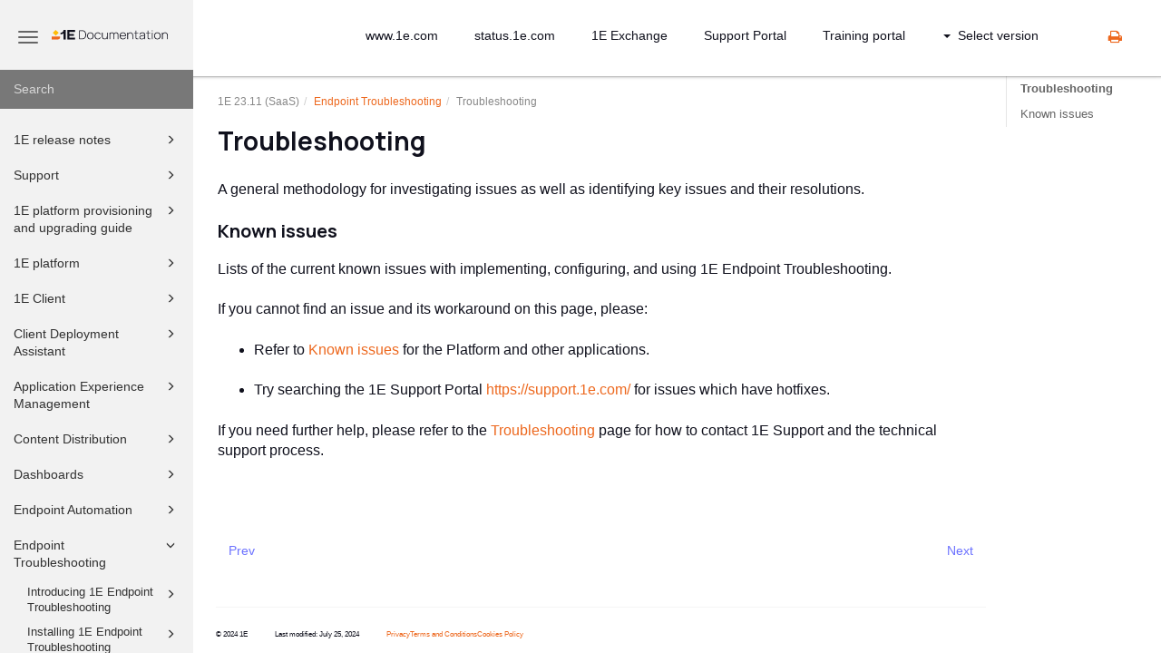

--- FILE ---
content_type: text/html
request_url: https://help.1e.com/1E23.11/en/803295-803479-troubleshooting.html
body_size: 394208
content:
<!DOCTYPE html>
<html xmlns="http://www.w3.org/1999/xhtml" lang="en" xml:lang="en" dir="ltr"><head><meta http-equiv="Content-Type" content="text/html; charset=UTF-8"/>
<meta http-equiv="x-ua-compatible" content="IE=edge"></meta><meta name="format-detection" content="telephone=no"></meta><meta name="viewport" content="width=device-width, initial-scale=1"></meta><meta name="search" content="default"></meta><meta name="use.ic" content="no"></meta><meta name="tocstandalone" content="no"></meta><meta name="theme" content="1"></meta><meta name="search.placeholder" content="Search"></meta><meta name="search.results" content="Search results"></meta><meta name="no.search.results" content="No results found"></meta><script type="text/javascript">
var theme = '1';

			
			window.versionsfile = '/VerMenuPaths/versions.html';


			window.indexDict = new Array();
			window.store = {};
			window.portalLanguage = 'en';
			window.enterKey = 'select';
			
			
				var fuse_threshold = 0.3;
			
					var local_csh = false;
				
					var anchoroption = false;
					var instantsearch_minlength = 1;
						
			var useanchorlinks = false;
			
					var collapseTocSectionOnLinkTitleClick = false;
				</script><title>Troubleshooting</title><link rel="stylesheet" type="text/css" href="../css/docbook.css"></link><link rel="stylesheet" type="text/css" href="../css/font-awesome.css"></link><link rel="stylesheet" type="text/css" href="../css/roboto.font.css"></link><link rel="stylesheet" type="text/css" href="../css/theme1.css"></link><link rel="stylesheet" type="text/css" href="../css/theme1-colors.css"></link><link rel="stylesheet" type="text/css" href="../css/content-theme2.css"></link><link rel="stylesheet" type="text/css" href="../css/sm-core-css.css"></link><link rel="stylesheet" type="text/css" href="../css/sm-simple.css"></link><link rel="stylesheet" type="text/css" href="../css/style-print.css"></link><link rel="stylesheet" type="text/css" href="../css/style-common.css"></link><link rel="stylesheet" type="text/css" href="../css/style-modern-tables.css"></link><link rel="stylesheet" type="text/css" href="../css/graphical-lists.css"></link><link rel="stylesheet" type="text/css" href="../css/66def206a5ec1.css"></link><script src="../js/jquery-3/jquery-3.7.1.min.js" type="text/javascript"></script><script src="../js/jquery-migrate-3.4.1.min.js" type="text/javascript"></script><script src="../js/materialize.min.js" type="text/javascript"></script><script src="../js/bootstrap.min.js" type="text/javascript"></script><script src="../js/purl.js" type="text/javascript"></script><script src="../js/jquery.smartmenus.js" type="text/javascript"></script><script src="../js/html5-2-mp-common.js" type="text/javascript"></script><script src="../js/html5-2.js" type="text/javascript"></script><script src="../js/checklist.js" type="text/javascript"></script><script src="../js/clipboard.min.js" type="text/javascript"></script><script src="../js/fuse.min.js" type="text/javascript"></script><script src="../js/jquery.mark.min.js" type="text/javascript"></script><script src="../js/html5.fuse.search.js" type="text/javascript"></script><script src="js/fuzzydata.js" type="text/javascript"></script><script src="../js/csh.js" type="text/javascript"></script><script src="../js/jquery.paligocode.js" type="text/javascript"></script><script src="../js/layout-custom-script.js" type="text/javascript"></script><meta xmlns:xhtml="http://www.w3.org/1999/xhtml" xmlns:util="http://www.paligo.net/xsl1/functions/utility" name="generator" content="Paligo"></meta><link rel="prev" href="803295-803474-tachyon-quarantine.html" title="1E Quarantine"></link><link rel="next" href="803295-803479-troubleshooting.html#803295-803500-known-issues" title="Known issues"></link><script type="text/javascript" src="https://cdn.jsdelivr.net/npm/mathjax@4/tex-mml-chtml.js" async="async"></script><link rel="icon" href="/img/favicon.ico" type="image/x-icon"></link><script type="text/javascript" src="../js/cookie-consent.js"></script><script type="text/javascript">
				$(document).ready(function () {
				$(".mediaobject img").addClass('materialboxed');
				//Exclude images with links
				$(".mediaobject a img").removeClass('materialboxed');
				if (!document.documentMode) {
				$('.materialboxed').materialbox();
				}});
			</script><link rel="stylesheet" href="https://cdnjs.cloudflare.com/ajax/libs/highlight.js/10.1.2/styles/googlecode.min.css"></link><script src="https://cdnjs.cloudflare.com/ajax/libs/highlight.js/10.1.2/highlight.min.js"></script><script type="text/javascript">
			$(document).ready(function() {

				$('pre:not(.embedcode)').each(function() {
					/**
					 * @type {string}
					 */
					var language = $(this).data('language');

					if (language === 'plaintext' || language === 'text') {
						$(this).addClass(language).addClass('hljs');
						return true;
					}
					else {
						var clone = this.cloneNode(true);
						hljs.highlightBlock(clone);
						$(this).empty().append($(clone).contents());
						$(this).attr("class", $(clone).attr("class"));
					}
				});
			});
			</script><script type="text/javascript">
				$(document).on("ajaxComplete ready" , function() {
					$(".mediaobject:not(:has(.video-container))").addClass('img-thumbnail');
				});
			</script></head><body class="theme1 fixed-toolbar colored-top page-toc collapsible-sidebar-nav" data-spy="scroll" data-target=".section-nav-container" data-offset="100" data-link-prefix=""><style type="text/css">
            div.skipnav {
            }
            div.skipnav a {
                position: fixed;
                left: -10000px;
                top: 1.5em;
                width: 1px;
                height: 1px;
                overflow: hidden;
            }
            div.skipnav a:focus, div.skipnav a:active, div.skipnav a:hover {
                background: white;
                color: black;
                box-shadow: 5px 5px 5px 0px rgba(0,0,0,0.5);
                position: fixed;
                left: 2em;
                top: 1.5em;
                width: auto;
                height: auto;
                overflow: visible;
                text-decoration: underline;
                z-index: 99999; /* has to be higher than the side panel */
    }
          </style><div class="skipnav"><a href="#content-wrapper">Skip to main content</a></div><header class="site-header"><nav class="site-header-navbar navbar navbar-fixed-top"><div class="navbar-container"><div class="navbar-header"><button type="button" class="navbar-toggle collapsed" data-toggle="collapse" data-target=".site-sidebar" aria-expanded="false" aria-controls="navbar"><span class="sr-only">Toggle navigation</span><span class="icon-bar"></span><span class="icon-bar"></span><span class="icon-bar"></span></button><div id="logotype-container" class="pull-left"><a class="navbar-brand" href="/" rel="noopener"><img id="logotype-pageheader" src="../css/image/corporate-logo.svg" alt="Corporate logotype" data-role="logotype" class="logo"></img></a></div></div><div class="navbar-collapse collapse" id="navbar"><ul class="top-nav-menu sm sm-simple"><li><a href="https://www.1e.com/" class="external-top-nav-link" target="_blank">www.1e.com</a></li><li><a href="https://status.1e.com/" class="external-top-nav-link" target="_blank">status.1e.com</a></li><li><a href="https://exchange.1e.com/" class="external-top-nav-link" target="_blank">1E Exchange</a></li><li><a href="https://www.1e.com/about-us/support/" class="external-top-nav-link" target="_blank">Support Portal</a></li><li><a href="https://1e.tovuti.io/" class="external-top-nav-link" target="_blank">Training portal</a></li></ul><ul class="version-menu sm sm-simple"><li class="version-dropdown"><a><span class="caret"></span>Select version</a><ul class="version-dropdown"><li><a href="/1E23.7/index.html">1E 23.7 (SaaS)</a></li><li><a href="/1E82/index.html">1E 8.2 (SaaS)</a></li><li><a href="/1E90/index.html">1E 9.0 (on-premises)</a></li><li><a href="/TCN81/index.html">1E 8.1 (on-premises)</a></li><li><a href="/SNW/index.html">ServiceNow</a></li><li><a href="/NWE/index.html">NightWatchman Enterprise</a></li><li><a href="/SHP/index.html">Shopping</a></li></ul></li></ul></div></div></nav></header><div class="site-body"><div class="site-body-container"><div class="site-body-row"><aside class="site-sidebar"><div class="site-sidebar-header"><button type="button" class="navbar-toggle" aria-controls="nav-site-sidebar"><span class="sr-only">Toggle navigation</span><span class="icon-bar"></span><span class="icon-bar"></span><span class="icon-bar"></span></button><a href="/" rel="noopener"><img id="logotype-pageheader" src="../css/image/corporate-logo.svg" alt="Corporate logotype" data-role="logotype" class="logo"></img></a></div><form class="site-sidebar-search" autocomplete="off"><input type="text" placeholder="Search" class="form-control search-field" id="aa-search-input"></input></form><ul class="toc nav nav-site-sidebar"><li><a href="813784-813784-1e-release-notes.html" class="topic-link section lang-en reused-publication" data-origin-id="UUID-b27c2fe4-d755-b3d5-0f22-bde4eef723fc" data-legacy-id="UUID-b27c2fe4-d755-b3d5-0f22-bde4eef723fc" data-permalink="813784-813784-1e-release-notes.html" data-topic-level="1" data-relative-prefix="" data-time-modified="April 3, 2024" data-publication-date=""><span class="glyphicon"></span> 1E release notes</a><ul><li><a href="813784-814314-platform-v23-11.html" class="topic-link section lang-en" data-origin-id="UUID-fc513a2a-53c8-a647-9df5-be5720d32550" data-legacy-id="UUID-a9bf4bb1-b34a-a12a-ec66-e17e7dea78ac" data-permalink="813784-814314-platform-v23-11.html" data-topic-level="1" data-relative-prefix="" data-time-modified="July 17, 2024" data-publication-date="">1E 23.11 SP1 platform and client release</a><ul></ul></li><li><a href="813784-814318-tachyon-release-history.html" class="topic-link section lang-en" data-origin-id="UUID-dd058fa7-ca08-6207-8cdb-224e4646dfa7" data-legacy-id="UUID-92c65f12-bed0-b99f-948a-b88824bee142" data-permalink="813784-814318-tachyon-release-history.html" data-topic-level="1" data-relative-prefix="" data-time-modified="December 11, 2023" data-publication-date="">1E release history</a><ul></ul></li></ul></li><li><a href="824040-824040-support.html" class="topic-link section lang-en reused-publication" data-origin-id="UUID-4020052f-afc6-df1c-fdfa-a37558765a79" data-legacy-id="UUID-4020052f-afc6-df1c-fdfa-a37558765a79" data-permalink="824040-824040-support.html" data-topic-level="1" data-relative-prefix="" data-time-modified="December 7, 2023" data-publication-date=""><span class="glyphicon"></span> Support</a><ul><li><a href="824040-824049-logging-in-to-the-new-support-portal.html" class="topic-link section lang-en" data-origin-id="UUID-2cd9a5ab-a34b-88d6-7526-b23bcc64e7cc" data-legacy-id="UUID-8de8bfe7-c828-5749-90e4-67671b467f1d" data-permalink="824040-824049-logging-in-to-the-new-support-portal.html" data-topic-level="1" data-relative-prefix="" data-time-modified="December 8, 2023" data-publication-date="">Logging in to the new Support portal</a><ul></ul></li></ul></li><li><a href="801579-801579-1e-provisioning-and-upgrading.html" class="topic-link section lang-en reused-publication" data-origin-id="UUID-562b8589-ee1a-890c-e968-55e2033b407f" data-legacy-id="UUID-562b8589-ee1a-890c-e968-55e2033b407f" data-permalink="801579-801579-1e-provisioning-and-upgrading.html" data-topic-level="1" data-relative-prefix="" data-time-modified="January 19, 2024" data-publication-date=""><span class="glyphicon"></span> 1E platform provisioning and upgrading guide</a><ul><li><a href="801579-801581-introduction.html" class="topic-link section lang-en" data-origin-id="UUID-36bc09ef-3330-e729-f9e4-e5d588a89eba" data-legacy-id="UUID-0649a2f9-a3b1-4e56-8395-f18a03c1e827" data-permalink="801579-801581-introduction.html" data-topic-level="1" data-relative-prefix="" data-time-modified="November 30, 2023" data-publication-date=""><span class="glyphicon"></span> Introduction</a><ul><li><a href="801579-801583-1e-architecture.html" class="topic-link section lang-en" data-origin-id="UUID-9a94bb10-e4bd-9826-552e-7a062f27d250" data-legacy-id="UUID-5c35690c-a34a-2275-2d5d-6c33c9ebf8de" data-permalink="801579-801583-1e-architecture.html" data-topic-level="1" data-relative-prefix="" data-time-modified="October 9, 2023" data-publication-date="">1E Architecture</a></li><li><a href="801579-801584-prerequisites.html" class="topic-link section lang-en" data-origin-id="UUID-26011ec7-ff0a-f953-cb70-ba1d984d14e8" data-legacy-id="UUID-d000d9cb-3817-1436-5910-99c0ab5f9063" data-permalink="801579-801584-prerequisites.html" data-topic-level="1" data-relative-prefix="" data-time-modified="August 2, 2024" data-publication-date="">Prerequisites</a></li></ul></li><li><a href="801579-801585-upgrading-1e.html" class="topic-link section lang-en" data-origin-id="UUID-e8c2db7b-2586-5c4d-a462-27f43fe40fa8" data-legacy-id="UUID-0d358670-369f-33fb-40fe-6d01c0bb97e5" data-permalink="801579-801585-upgrading-1e.html" data-topic-level="1" data-relative-prefix="" data-time-modified="October 9, 2023" data-publication-date="">Upgrading 1E</a></li><li><a href="801579-801586-requesting-an-instance-of-1e.html" class="topic-link section lang-en" data-origin-id="UUID-9c2391bd-c52c-df3d-1ee4-3b99023e80d3" data-legacy-id="UUID-952651c2-7083-4678-5b27-6c2298b9a77a" data-permalink="801579-801586-requesting-an-instance-of-1e.html" data-topic-level="1" data-relative-prefix="" data-time-modified="June 29, 2023" data-publication-date=""><span class="glyphicon"></span> Requesting an instance of 1E</a><ul><li><a href="801579-801588-1e-instance-new-provisioning.html" class="topic-link section lang-en" data-origin-id="UUID-fadd31cc-c234-6f8c-4f68-aca44c5ecff3" data-legacy-id="UUID-1a2e0f4e-f9d7-9ad0-b879-90f5671726a2" data-permalink="801579-801588-1e-instance-new-provisioning.html" data-topic-level="1" data-relative-prefix="" data-time-modified="December 7, 2023" data-publication-date="">1E instance new provisioning</a></li><li><a href="801579-819621-aad-applications.html" class="topic-link section lang-en" data-origin-id="UUID-62bdede5-2df5-6c09-2d0b-eba45b6ab50e" data-legacy-id="UUID-b0c56449-36e4-6f63-e445-a8d90e204786" data-permalink="801579-819621-aad-applications.html" data-topic-level="1" data-relative-prefix="" data-time-modified="April 25, 2024" data-publication-date="">AAD Applications</a><ul></ul></li><li><a href="801579-823619-okta-applications.html" class="topic-link section lang-en" data-origin-id="UUID-41c7d80a-bd97-235e-32b1-1c5426b3dc2e" data-legacy-id="UUID-ce5f6dbd-21ca-3de2-8f3d-3278f93c8441" data-permalink="801579-823619-okta-applications.html" data-topic-level="1" data-relative-prefix="" data-time-modified="April 25, 2024" data-publication-date="">Okta Applications</a><ul></ul></li></ul></li><li><a href="801579-801601-using-1e-for-the-first-time.html" class="topic-link section lang-en" data-origin-id="UUID-e304565f-bfd7-2de7-ae55-5727914de28d" data-legacy-id="UUID-826038a7-e0ce-aa95-03fc-23bac95bde29" data-permalink="801579-801601-using-1e-for-the-first-time.html" data-topic-level="1" data-relative-prefix="" data-time-modified="August 22, 2022" data-publication-date="">Using 1E for the first time</a><ul></ul></li><li><a href="801579-801614-extending-1e-with-new-product-packs.html" class="topic-link section lang-en" data-origin-id="UUID-3a146b26-4340-a708-c338-71ada85373ef" data-legacy-id="UUID-a892b633-3941-98e9-e8b5-2ba9dddbe937" data-permalink="801579-801614-extending-1e-with-new-product-packs.html" data-topic-level="1" data-relative-prefix="" data-time-modified="June 29, 2023" data-publication-date="">Extending 1E with new Product Packs</a><ul></ul></li></ul></li><li><a href="800869-800869-1e-platform.html" class="topic-link section lang-en reused-publication" data-origin-id="UUID-ccb5126c-ec2b-6d90-b7f9-4ef3d2c63238" data-legacy-id="UUID-ccb5126c-ec2b-6d90-b7f9-4ef3d2c63238" data-permalink="800869-800869-1e-platform.html" data-topic-level="1" data-relative-prefix="" data-time-modified="September 27, 2024" data-publication-date=""><span class="glyphicon"></span> 1E platform</a><ul><li><a href="800869-800870-introducing-1e.html" class="topic-link section lang-en original-topic" data-origin-id="UUID-01fd4a7f-e672-9e20-f71a-40e6d8320d72" data-legacy-id="UUID-a3d0b310-2a1d-d007-8683-ef6f1dd8cdf2" data-permalink="800869-800870-introducing-1e.html" data-topic-level="1" data-relative-prefix="" data-time-modified="May 11, 2023" data-publication-date="">Introducing 1E</a></li><li><a href="800869-800871-planning-for-1e.html" class="topic-link section lang-en original-topic" data-origin-id="UUID-42e14a2c-4ff3-be1d-86e5-20db7561ab8e" data-legacy-id="UUID-06d549b8-7a52-f8d1-d486-b4091ed7cc01" data-permalink="800869-800871-planning-for-1e.html" data-topic-level="1" data-relative-prefix="" data-time-modified="January 30, 2024" data-publication-date=""><span class="glyphicon"></span> Planning for 1E</a><ul><li><a href="800869-800872-license-requirements.html" class="topic-link section lang-en original-topic" data-origin-id="UUID-61658262-129e-050e-153b-ef07bcbb03f9" data-legacy-id="UUID-d6a019e7-8c3c-77ff-88a8-2f58a6756488" data-permalink="800869-800872-license-requirements.html" data-topic-level="1" data-relative-prefix="" data-time-modified="July 31, 2023" data-publication-date="">License requirements</a><ul></ul></li><li><a href="800869-800875-certificate-requirements.html" class="topic-link section lang-en original-topic" data-origin-id="UUID-32ab44ff-2979-fa37-7dff-3de6342a85b3" data-legacy-id="UUID-c159e453-aedf-7ed0-a9a6-3fae41f9396d" data-permalink="800869-800875-certificate-requirements.html" data-topic-level="1" data-relative-prefix="" data-time-modified="March 15, 2024" data-publication-date="">Certificate requirements</a><ul></ul></li><li><a href="800869-800881-directory-requirements.html" class="topic-link section lang-en original-topic" data-origin-id="UUID-cb2f6d2b-591a-058b-f1be-9752c880dae8" data-legacy-id="UUID-02f858e9-f270-eafe-a6d4-38065c4cbc2b" data-permalink="800869-800881-directory-requirements.html" data-topic-level="1" data-relative-prefix="" data-time-modified="February 27, 2024" data-publication-date="">Directory requirements</a></li><li><a href="800869-800882-email-and-2fa-requirements.html" class="topic-link section lang-en original-topic" data-origin-id="UUID-5b826a74-21da-b517-ebd0-12b180ca0c69" data-legacy-id="UUID-0bd5d982-405d-9545-0c55-691d3c72d317" data-permalink="800869-800882-email-and-2fa-requirements.html" data-topic-level="1" data-relative-prefix="" data-time-modified="September 7, 2022" data-publication-date="">Email and 2FA requirements</a><ul></ul></li><li><a href="800869-800885-network-requirements.html" class="topic-link section lang-en original-topic" data-origin-id="UUID-de32f0fa-e695-d315-3d31-af3777978732" data-legacy-id="UUID-988bb819-5b5d-24f3-6e50-f9ed70526468" data-permalink="800869-800885-network-requirements.html" data-topic-level="1" data-relative-prefix="" data-time-modified="May 15, 2023" data-publication-date="">Network requirements</a><ul></ul></li><li><a href="800869-800892-product-integration-requirements.html" class="topic-link section lang-en original-topic" data-origin-id="UUID-82902d3e-304e-a8f7-1239-d38ff83f392e" data-legacy-id="UUID-6341f3da-7e26-d252-b286-bd6dfc82b2e6" data-permalink="800869-800892-product-integration-requirements.html" data-topic-level="1" data-relative-prefix="" data-time-modified="May 12, 2023" data-publication-date="">Product integration requirements</a><ul></ul></li><li><a href="800869-800900-1e-client-requirements.html" class="topic-link section lang-en original-topic" data-origin-id="UUID-0b3c329c-d400-0b3f-eb58-eeb3e7ae3921" data-legacy-id="UUID-bd31a05e-72cd-f126-4b0c-c0e4e59ee7a4" data-permalink="800869-800900-1e-client-requirements.html" data-topic-level="1" data-relative-prefix="" data-time-modified="May 15, 2023" data-publication-date="">1E Client requirements</a><ul></ul></li></ul></li><li><a href="800869-800913-installing-1e.html" class="topic-link section lang-en original-topic" data-origin-id="UUID-08da3eb4-001e-9677-0e51-221542401e83" data-legacy-id="UUID-681af8f0-04fb-03cd-9376-6440d3288412" data-permalink="800869-800913-installing-1e.html" data-topic-level="1" data-relative-prefix="" data-time-modified="October 9, 2023" data-publication-date=""><span class="glyphicon"></span> Installing 1E</a><ul><li><a href="800869-800914-preparation.html" class="topic-link section lang-en original-topic" data-origin-id="UUID-321ce583-c3c5-ba71-26d5-2a5bb1dcced2" data-legacy-id="UUID-5b26d4d9-dcdf-7c30-f6d5-4ec7017d2d30" data-permalink="800869-800914-preparation.html" data-topic-level="1" data-relative-prefix="" data-time-modified="May 15, 2023" data-publication-date="">Preparation</a><ul></ul></li><li><a href="800869-800919-verifying.html" class="topic-link section lang-en original-topic" data-origin-id="UUID-5ab2c16b-2e50-e79b-39e4-de3e58befca6" data-legacy-id="UUID-dd8530e2-a666-29be-d0da-1436bb9c77cb" data-permalink="800869-800919-verifying.html" data-topic-level="1" data-relative-prefix="" data-time-modified="August 1, 2023" data-publication-date="">Verifying</a></li><li><a href="800869-800921-deploying-1e-clients.html" class="topic-link section lang-en original-topic" data-origin-id="UUID-e61dad35-3b0d-7f13-6197-bae49343fc2b" data-legacy-id="UUID-7469ea10-3b2f-5e96-7266-b20a98977259" data-permalink="800869-800921-deploying-1e-clients.html" data-topic-level="1" data-relative-prefix="" data-time-modified="January 15, 2024" data-publication-date="">Deploying 1E Client</a></li><li><a href="800869-788248-1e-saas-post-installation-steps.html" class="topic-link section lang-en reused-publication" data-origin-id="UUID-53a31814-5c83-b7ed-e4ca-7193b2e1cd3d" data-legacy-id="UUID-53a31814-5c83-b7ed-e4ca-7193b2e1cd3d" data-permalink="800869-788248-1e-saas-post-installation-steps.html" data-topic-level="1" data-relative-prefix="" data-time-modified="July 20, 2023" data-publication-date="">1E SaaS post-installation steps</a><ul></ul></li><li><a href="800869-819614-installing-authentication-proxy.html" class="topic-link section lang-en" data-origin-id="UUID-dba2895c-5f49-e2f2-3cdf-a97f90fe4a8a" data-legacy-id="UUID-004c8c4d-912a-5660-3d14-17d385a46d46" data-permalink="800869-819614-installing-authentication-proxy.html" data-topic-level="1" data-relative-prefix="" data-time-modified="November 22, 2023" data-publication-date="">Authentication Proxy</a><ul></ul></li></ul></li><li><a href="800869-800933-using-settings.html" class="topic-link section lang-en original-topic" data-origin-id="UUID-1d06d7f4-c951-6f1c-1be9-c5eded7985a5" data-legacy-id="UUID-98e314c3-d2f6-1acf-7ad8-344036f0c365" data-permalink="800869-800933-using-settings.html" data-topic-level="1" data-relative-prefix="" data-time-modified="November 24, 2023" data-publication-date=""><span class="glyphicon"></span> Using Settings</a><ul><li><a href="800869-800934-settings-features.html" class="topic-link section lang-en original-topic" data-origin-id="UUID-1cbb5fd7-af15-035d-a71d-dc02504086d0" data-legacy-id="UUID-6d161d26-8dc5-cb0e-3cc1-85624d5b85cb" data-permalink="800869-800934-settings-features.html" data-topic-level="1" data-relative-prefix="" data-time-modified="November 24, 2023" data-publication-date="">Settings features</a><ul></ul></li><li><a href="800869-800949-configuration-menu.html" class="topic-link section lang-en original-topic" data-origin-id="UUID-e72432ae-dd7b-05eb-a76c-5c2f1e34e744" data-legacy-id="UUID-110538cc-4b39-4199-f93a-8faf85448911" data-permalink="800869-800949-configuration-menu.html" data-topic-level="1" data-relative-prefix="" data-time-modified="August 5, 2024" data-publication-date=""><span class="glyphicon"></span> Configuration Menu</a><ul><li><a href="800869-800950-connectors-page.html" class="topic-link section lang-en original-topic" data-origin-id="UUID-b6074ad6-2957-e854-2631-9a84da0877c9" data-legacy-id="UUID-f6a47897-9a90-7a7a-f7c8-4cb33b3c8a82" data-permalink="800869-800950-connectors-page.html" data-topic-level="1" data-relative-prefix="" data-time-modified="August 1, 2023" data-publication-date=""><span class="glyphicon"></span> Connectors page</a><ul><li><a href="800869-800956-bigfix-connector.html" class="topic-link section lang-en original-topic" data-origin-id="UUID-4482a792-707b-500b-1dcb-00fe2757b7c9" data-legacy-id="UUID-7915970f-a3e2-a781-056e-a42fde52495b" data-permalink="800869-800956-bigfix-connector.html" data-topic-level="1" data-relative-prefix="" data-time-modified="October 31, 2022" data-publication-date="">BigFix connector</a><ul></ul></li><li><a href="800869-800958-bigfixinv-connector.html" class="topic-link section lang-en original-topic" data-origin-id="UUID-bb0c0ed6-7e6f-860b-43ba-2c2f1a2fce54" data-legacy-id="UUID-9b13718d-e7f3-1f69-aa09-35f1b5ae7302" data-permalink="800869-800958-bigfixinv-connector.html" data-topic-level="1" data-relative-prefix="" data-time-modified="October 31, 2022" data-publication-date="">BigFixInv connector</a><ul></ul></li><li><a href="800869-800960-file-upload-connector.html" class="topic-link section lang-en original-topic" data-origin-id="UUID-becf972c-f5c3-a780-de8b-1d25a4ea5b88" data-legacy-id="UUID-53ed1d6d-599d-8bf2-7bf1-cdde6cee2a0b" data-permalink="800869-800960-file-upload-connector.html" data-topic-level="1" data-relative-prefix="" data-time-modified="October 31, 2022" data-publication-date="">File Upload connector</a><ul></ul></li><li><a href="800869-800962-intune-connector.html" class="topic-link section lang-en original-topic" data-origin-id="UUID-331d4e5f-cec3-c8ac-d2b3-33136ce911c1" data-legacy-id="UUID-4562d0d3-35b4-986f-8d10-991fb53b17da" data-permalink="800869-800962-intune-connector.html" data-topic-level="1" data-relative-prefix="" data-time-modified="October 31, 2022" data-publication-date="">Intune connector</a><ul></ul></li><li><a href="800869-800973-microsoft-office-365-connector.html" class="topic-link section lang-en original-topic" data-origin-id="UUID-e4675480-27b3-142f-5934-6fccb2cd7e16" data-legacy-id="UUID-53001e52-0c51-4e63-7bcd-28c06ca2d4f6" data-permalink="800869-800973-microsoft-office-365-connector.html" data-topic-level="1" data-relative-prefix="" data-time-modified="February 3, 2023" data-publication-date="">Microsoft Office 365 connector</a><ul></ul></li><li><a href="800869-800987-openlm-connector.html" class="topic-link section lang-en original-topic" data-origin-id="UUID-3cee7549-35f6-0612-0b56-bcb3c66923cb" data-legacy-id="UUID-b9ace57c-239c-11be-f74e-c88af851ed33" data-permalink="800869-800987-openlm-connector.html" data-topic-level="1" data-relative-prefix="" data-time-modified="October 31, 2022" data-publication-date="">OpenLM connector</a><ul></ul></li><li><a href="800869-800990-oracle-lms-connector.html" class="topic-link section lang-en original-topic" data-origin-id="UUID-284e29ad-f96b-766a-1b69-6ddd73cfac42" data-legacy-id="UUID-79d88b7e-6e6e-0722-b9fb-814da4f11758" data-permalink="800869-800990-oracle-lms-connector.html" data-topic-level="1" data-relative-prefix="" data-time-modified="October 31, 2022" data-publication-date="">Oracle LMS connector</a><ul></ul></li><li><a href="800869-800992-servicenow-connector.html" class="topic-link section lang-en original-topic" data-origin-id="UUID-26390364-337d-e0af-c5ef-bb0eda6b2b2e" data-legacy-id="UUID-7f4122cb-b038-f5de-2a74-3a6ff0c218f2" data-permalink="800869-800992-servicenow-connector.html" data-topic-level="1" data-relative-prefix="" data-time-modified="October 31, 2022" data-publication-date="">ServiceNow connector</a><ul></ul></li><li><a href="800869-801011-system-center-configuration-manager-connector.html" class="topic-link section lang-en original-topic" data-origin-id="UUID-46d802bc-2b6b-6ad7-d875-578998fc9327" data-legacy-id="UUID-36771e41-0926-3d53-c807-ab03ca8d057c" data-permalink="800869-801011-system-center-configuration-manager-connector.html" data-topic-level="1" data-relative-prefix="" data-time-modified="October 31, 2022" data-publication-date="">System Center Configuration Manager connector</a><ul></ul></li><li><a href="800869-801019-tachyon-connector.html" class="topic-link section lang-en original-topic" data-origin-id="UUID-46eac544-6b6f-f8d6-da3c-e658dda93d8b" data-legacy-id="UUID-42bba25d-4220-8279-e66a-5c55ae3abf51" data-permalink="800869-801019-tachyon-connector.html" data-topic-level="1" data-relative-prefix="" data-time-modified="August 1, 2023" data-publication-date="">1E connector</a><ul></ul></li><li><a href="800869-801034-vcenter-connector.html" class="topic-link section lang-en original-topic" data-origin-id="UUID-177d931e-db63-f2cc-e68b-efa524afbdea" data-legacy-id="UUID-85950325-1e7e-6821-2995-b1efe1e66080" data-permalink="800869-801034-vcenter-connector.html" data-topic-level="1" data-relative-prefix="" data-time-modified="October 31, 2022" data-publication-date="">vCenter connector</a><ul></ul></li><li><a href="800869-801037-windows-server-update-services-connector.html" class="topic-link section lang-en original-topic" data-origin-id="UUID-d4f6f335-c7fb-9abd-ddbd-3b5a454ff994" data-legacy-id="UUID-a369c16f-3358-e8f0-9cc8-04692b2d88f9" data-permalink="800869-801037-windows-server-update-services-connector.html" data-topic-level="1" data-relative-prefix="" data-time-modified="October 31, 2022" data-publication-date="">Windows Server Update Services connector</a><ul></ul></li></ul></li><li><a href="800869-801039-repositories-page.html" class="topic-link section lang-en original-topic" data-origin-id="UUID-386a6e4b-5288-923f-4333-290d3eefd506" data-legacy-id="UUID-a3776b27-3872-8bcb-f582-bf728d095875" data-permalink="800869-801039-repositories-page.html" data-topic-level="1" data-relative-prefix="" data-time-modified="August 1, 2023" data-publication-date="">Repositories page</a><ul></ul></li><li><a href="800869-801048-provider-configuration-page.html" class="topic-link section lang-en original-topic" data-origin-id="UUID-b95e4f61-76ab-bb84-3b77-acbfec0017e1" data-legacy-id="UUID-9b8c4f7a-99cb-eb0f-bc0b-8f269a570502" data-permalink="800869-801048-provider-configuration-page.html" data-topic-level="1" data-relative-prefix="" data-time-modified="October 31, 2022" data-publication-date="">Provider configuration page</a><ul></ul></li><li><a href="800869-801052-custom-properties.html" class="topic-link section lang-en original-topic" data-origin-id="UUID-38a140ae-931d-3315-3a9d-d576e87febb8" data-legacy-id="UUID-6e0cb88f-d22d-a2c2-d0e6-2b915925e7a6" data-permalink="800869-801052-custom-properties.html" data-topic-level="1" data-relative-prefix="" data-time-modified="October 31, 2022" data-publication-date=""><span class="glyphicon"></span> Custom properties</a><ul><li><a href="800869-801053-device-tags-page.html" class="topic-link section lang-en original-topic" data-origin-id="UUID-208e949e-9025-a49a-3cd8-1abc6b15387c" data-legacy-id="UUID-6c9e1308-99ab-72b8-b81e-64fb4ff58789" data-permalink="800869-801053-device-tags-page.html" data-topic-level="1" data-relative-prefix="" data-time-modified="May 5, 2023" data-publication-date="">Device Tags page</a><ul></ul></li><li><a href="800869-801063-software-tags-page.html" class="topic-link section lang-en original-topic" data-origin-id="UUID-93f40667-2887-96f4-10fd-7579afb21aca" data-legacy-id="UUID-d3c030d4-3bcb-72f9-35f2-38a4dbd658b6" data-permalink="800869-801063-software-tags-page.html" data-topic-level="1" data-relative-prefix="" data-time-modified="May 5, 2023" data-publication-date="">Software Tags page</a><ul></ul></li></ul></li><li><a href="800869-801072-1e-client-installers-page.html" class="topic-link section lang-en original-topic" data-origin-id="UUID-59761848-6ad1-873d-6cdd-b830e479a600" data-legacy-id="UUID-a297951a-0666-38dc-ecc6-a81b4e3f043e" data-permalink="800869-801072-1e-client-installers-page.html" data-topic-level="1" data-relative-prefix="" data-time-modified="August 1, 2023" data-publication-date="">1E Client installers page</a><ul></ul></li><li><a href="800869-801075-consumers-page.html" class="topic-link section lang-en original-topic" data-origin-id="UUID-66b44b09-d95d-5a19-f0ec-a18b627eb572" data-legacy-id="UUID-60a1e3a0-077e-e9c6-c745-3bca068d7f45" data-permalink="800869-801075-consumers-page.html" data-topic-level="1" data-relative-prefix="" data-time-modified="August 2, 2023" data-publication-date="">Consumers page</a><ul></ul></li><li><a href="800869-801080-components-page.html" class="topic-link section lang-en original-topic" data-origin-id="UUID-32ad53ad-a323-89ec-61b5-733022bb8a89" data-legacy-id="UUID-e8751664-48c9-0f16-3c90-7181483f557a" data-permalink="800869-801080-components-page.html" data-topic-level="1" data-relative-prefix="" data-time-modified="August 2, 2023" data-publication-date="">Components page</a><ul></ul></li><li><a href="800869-801082-schedules-page.html" class="topic-link section lang-en original-topic" data-origin-id="UUID-d4bfc81d-1a47-a28c-6803-ad776ef1950c" data-legacy-id="UUID-b1e12c49-aa9a-8dfe-406e-ef36922a7e5a" data-permalink="800869-801082-schedules-page.html" data-topic-level="1" data-relative-prefix="" data-time-modified="October 31, 2022" data-publication-date="">Schedules page</a><ul></ul></li><li><a href="800869-801088-license-information-page.html" class="topic-link section lang-en original-topic" data-origin-id="UUID-f8539005-f651-da94-033c-2355853cbd86" data-legacy-id="UUID-bf69cc88-b3e6-ff37-2451-59558b0348e7" data-permalink="800869-801088-license-information-page.html" data-topic-level="1" data-relative-prefix="" data-time-modified="August 2, 2023" data-publication-date="">License information page</a><ul></ul></li><li><a href="800869-801091-system-information-page.html" class="topic-link section lang-en original-topic" data-origin-id="UUID-ce264f34-2136-4d05-9b27-51bdbf00ee1f" data-legacy-id="UUID-f1853ba5-7ad5-ac71-6d7f-6dc2dc7cd528" data-permalink="800869-801091-system-information-page.html" data-topic-level="1" data-relative-prefix="" data-time-modified="August 2, 2023" data-publication-date="">System information page</a><ul></ul></li><li><a href="800869-801094-branding-page.html" class="topic-link section lang-en original-topic" data-origin-id="UUID-f51c3b3f-f10b-4063-6bb4-1fe6aed963f1" data-legacy-id="UUID-bafd4cde-65a2-9e54-12c8-a7af88cd45fa" data-permalink="800869-801094-branding-page.html" data-topic-level="1" data-relative-prefix="" data-time-modified="November 16, 2023" data-publication-date="">Branding page</a><ul></ul></li></ul></li><li><a href="800869-801101-monitoring-menu.html" class="topic-link section lang-en original-topic" data-origin-id="UUID-260364d9-6f0d-195e-9c79-a962e69b5a68" data-legacy-id="UUID-53d32808-6add-3232-1a3a-6d1e29a2a236" data-permalink="800869-801101-monitoring-menu.html" data-topic-level="1" data-relative-prefix="" data-time-modified="August 5, 2024" data-publication-date=""><span class="glyphicon"></span> Monitoring Menu</a><ul><li><a href="800869-801102-process-log-page.html" class="topic-link section lang-en original-topic" data-origin-id="UUID-3337d9c0-ec5f-056a-2cb3-98876e9fa90e" data-legacy-id="UUID-061c0ee1-92d5-aed4-58b2-d10039e7e35f" data-permalink="800869-801102-process-log-page.html" data-topic-level="1" data-relative-prefix="" data-time-modified="October 31, 2022" data-publication-date="">Process log page</a><ul></ul></li><li><a href="800869-801107-provider-log-page.html" class="topic-link section lang-en original-topic" data-origin-id="UUID-d794a54d-ad53-e705-41b3-3d0180b83635" data-legacy-id="UUID-0bab34a2-ce44-ebf6-6b35-f2c692510015" data-permalink="800869-801107-provider-log-page.html" data-topic-level="1" data-relative-prefix="" data-time-modified="August 2, 2023" data-publication-date="">Provider log page</a><ul></ul></li><li><a href="800869-801109-sync-log-page.html" class="topic-link section lang-en original-topic" data-origin-id="UUID-e34ce42a-d1c2-cbf7-bd92-984fdd2dbca8" data-legacy-id="UUID-6f5dd511-9809-bde9-6c4c-5f68ff1b4523" data-permalink="800869-801109-sync-log-page.html" data-topic-level="1" data-relative-prefix="" data-time-modified="October 31, 2022" data-publication-date="">Sync log page</a><ul></ul></li><li><a href="800869-801111-infrastructure-log-page.html" class="topic-link section lang-en original-topic" data-origin-id="UUID-8d579f82-11ea-6387-4a42-684c40687ed5" data-legacy-id="UUID-aa83331c-6ea4-bca1-45d4-ebfb56839471" data-permalink="800869-801111-infrastructure-log-page.html" data-topic-level="1" data-relative-prefix="" data-time-modified="August 2, 2023" data-publication-date="">Infrastructure log page</a><ul></ul></li><li><a href="800869-801113-audit-information-log-page.html" class="topic-link section lang-en original-topic" data-origin-id="UUID-b8810c92-d286-7a33-c89d-47721e19a5f5" data-legacy-id="UUID-0838101e-7ef2-ad8b-d10f-6e7d1defaf19" data-permalink="800869-801113-audit-information-log-page.html" data-topic-level="1" data-relative-prefix="" data-time-modified="August 2, 2023" data-publication-date="">Audit information log page</a><ul></ul></li><li><a href="800869-801115-system-health-page.html" class="topic-link section lang-en original-topic" data-origin-id="UUID-6b2b7396-c1fa-36a6-8612-150fdba5c458" data-legacy-id="UUID-d17161b4-6ac1-e9e7-5c7a-8530368ea336" data-permalink="800869-801115-system-health-page.html" data-topic-level="1" data-relative-prefix="" data-time-modified="October 31, 2022" data-publication-date="">System health page</a><ul></ul></li></ul></li><li><a href="800869-801120-permissions-menu.html" class="topic-link section lang-en original-topic" data-origin-id="UUID-2f33340b-a9ca-22a3-70b1-ead59b109b01" data-legacy-id="UUID-7949e942-0cf5-c437-e524-43e9e9c39ed9" data-permalink="800869-801120-permissions-menu.html" data-topic-level="1" data-relative-prefix="" data-time-modified="August 5, 2024" data-publication-date=""><span class="glyphicon"></span> Permissions Menu</a><ul><li><a href="800869-801121-users-and-groups-page.html" class="topic-link section lang-en original-topic" data-origin-id="UUID-0c55fe84-3e30-f7fb-4b2a-ea09185fbd5e" data-legacy-id="UUID-c89f4ee1-7c03-2628-db7f-2ddfd88a2b2c" data-permalink="800869-801121-users-and-groups-page.html" data-topic-level="1" data-relative-prefix="" data-time-modified="August 2, 2023" data-publication-date="">Users and Groups page</a><ul></ul></li><li><a href="800869-801129-roles-page.html" class="topic-link section lang-en original-topic" data-origin-id="UUID-10603c50-767d-d70f-cc86-28d1be54622a" data-legacy-id="UUID-3fb1100a-db19-d272-7c91-0936bb05d606" data-permalink="800869-801129-roles-page.html" data-topic-level="1" data-relative-prefix="" data-time-modified="July 19, 2023" data-publication-date="">Roles page</a><ul></ul></li><li><a href="800869-801139-configuring-access-rights---tutorial.html" class="topic-link section lang-en original-topic" data-origin-id="UUID-9254bb4d-5a69-6d2c-1dd7-3759f2ed226e" data-legacy-id="UUID-39b213c1-b1f0-75eb-76ee-a5cfd5e67874" data-permalink="800869-801139-configuring-access-rights---tutorial.html" data-topic-level="1" data-relative-prefix="" data-time-modified="August 2, 2023" data-publication-date="">Configuring Access Rights - tutorial</a><ul></ul></li><li><a href="800869-801146-management-groups-page.html" class="topic-link section lang-en original-topic" data-origin-id="UUID-e94f7f32-6fe3-9703-28fe-079c521f7ffe" data-legacy-id="UUID-650cf7a3-8525-33ff-f5e1-19c00c449001" data-permalink="800869-801146-management-groups-page.html" data-topic-level="1" data-relative-prefix="" data-time-modified="October 31, 2022" data-publication-date="">Management Groups page</a><ul></ul></li><li><a href="800869-801175-management-groups---tutorial.html" class="topic-link section lang-en original-topic" data-origin-id="UUID-1bccf917-59bb-3b48-396d-b1d7b50d29bf" data-legacy-id="UUID-a8315df9-585b-8c44-44a8-5c7bc86ab2a8" data-permalink="800869-801175-management-groups---tutorial.html" data-topic-level="1" data-relative-prefix="" data-time-modified="August 3, 2023" data-publication-date="">Management Groups - tutorial</a><ul></ul></li><li><a href="800869-801179-assignments-page.html" class="topic-link section lang-en original-topic" data-origin-id="UUID-c544440a-0fac-58f6-2c21-a934479e3e0f" data-legacy-id="UUID-960ed40c-4d57-a0c5-70e3-8db07caf269c" data-permalink="800869-801179-assignments-page.html" data-topic-level="1" data-relative-prefix="" data-time-modified="August 3, 2023" data-publication-date="">Assignments page</a><ul></ul></li></ul></li><li><a href="800869-801186-instructions-menu.html" class="topic-link section lang-en original-topic" data-origin-id="UUID-7e5de0a8-a996-650d-f648-a4b2b16603d1" data-legacy-id="UUID-2d5efd07-3023-52cf-d8ea-8c8f9368cd7b" data-permalink="800869-801186-instructions-menu.html" data-topic-level="1" data-relative-prefix="" data-time-modified="August 5, 2024" data-publication-date=""><span class="glyphicon"></span> Instructions Menu</a><ul><li><a href="800869-801187-instruction-sets-page.html" class="topic-link section lang-en original-topic" data-origin-id="UUID-0c72c137-3512-61de-ca0c-7427a08adc49" data-legacy-id="UUID-f60c60de-04d8-33b7-edfe-9fbf3f5814bb" data-permalink="800869-801187-instruction-sets-page.html" data-topic-level="1" data-relative-prefix="" data-time-modified="August 5, 2024" data-publication-date="">Instruction sets page</a><ul></ul></li></ul></li></ul></li><li><a href="800869-801286-troubleshooting.html" class="topic-link section lang-en original-topic" data-origin-id="UUID-661e4224-1ce8-84e2-415b-0a674eade567" data-legacy-id="UUID-8e12162e-6839-56b2-7599-f9bd842401fa" data-permalink="800869-801286-troubleshooting.html" data-topic-level="1" data-relative-prefix="" data-time-modified="March 29, 2023" data-publication-date=""><span class="glyphicon"></span> Troubleshooting</a><ul><li><a href="800869-801302-known-issues.html" class="topic-link section lang-en original-topic" data-origin-id="UUID-a1e99f9b-7737-ebd6-86f0-2209c3e0a5bb" data-legacy-id="UUID-293fed00-3785-2e89-290b-efb382de1b7d" data-permalink="800869-801302-known-issues.html" data-topic-level="1" data-relative-prefix="" data-time-modified="January 26, 2024" data-publication-date="">Known issues</a><ul></ul></li><li><a href="800869-801334-client-issues.html" class="topic-link section lang-en original-topic" data-origin-id="UUID-d5fddbe2-eff5-01f3-fa13-3d0fdf32ed67" data-legacy-id="UUID-363f88c6-07c1-01a1-cc71-d5cb23518120" data-permalink="800869-801334-client-issues.html" data-topic-level="1" data-relative-prefix="" data-time-modified="May 22, 2023" data-publication-date="">Client issues</a></li></ul></li><li><a href="800869-801335-extending-1e.html" class="topic-link section lang-en original-topic" data-origin-id="UUID-97e5ac51-8d0d-bfbd-db20-034f375f1602" data-legacy-id="UUID-9a5a8b61-e9bf-36f9-b2b4-edee11827416" data-permalink="800869-801335-extending-1e.html" data-topic-level="1" data-relative-prefix="" data-time-modified="May 11, 2023" data-publication-date=""><span class="glyphicon"></span> Extending 1E</a><ul><li><a href="800869-801336-product-pack-deployment-tool.html" class="topic-link section lang-en original-topic" data-origin-id="UUID-dacd4838-04c2-b23b-20f7-345973dcdbd9" data-legacy-id="UUID-d481e5ff-d348-15ca-8727-ee4e48913517" data-permalink="800869-801336-product-pack-deployment-tool.html" data-topic-level="1" data-relative-prefix="" data-time-modified="August 1, 2023" data-publication-date="">1E product pack deployment tool</a><ul></ul></li><li><a href="800869-801345-the-1e-toolkit.html" class="topic-link section lang-en original-topic" data-origin-id="UUID-7c30bfc8-c539-0bed-397b-effaee24c9b0" data-legacy-id="UUID-f6a017b6-298e-17f5-88b1-534a0b053659" data-permalink="800869-801345-the-1e-toolkit.html" data-topic-level="1" data-relative-prefix="" data-time-modified="August 3, 2023" data-publication-date=""><span class="glyphicon"></span> The 1E Toolkit</a><ul><li><a href="800869-801346-1e-toolkit-requirements.html" class="topic-link section lang-en original-topic" data-origin-id="UUID-9675d748-a73e-084b-647a-a738b8c9a9ce" data-legacy-id="UUID-6adeea00-badf-ff22-44d7-b6810f5f2789" data-permalink="800869-801346-1e-toolkit-requirements.html" data-topic-level="1" data-relative-prefix="" data-time-modified="May 22, 2023" data-publication-date="">1E Toolkit requirements</a><ul></ul></li><li><a href="800869-801349-preparing-for-the-tachyon-configuration-manager-console-extensions.html" class="topic-link section lang-en original-topic" data-origin-id="UUID-53b182ce-67cd-1398-fcd6-86417f13338c" data-legacy-id="UUID-015a5d58-9741-733e-fa1d-c9948a13e734" data-permalink="800869-801349-preparing-for-the-tachyon-configuration-manager-console-extensions.html" data-topic-level="1" data-relative-prefix="" data-time-modified="May 4, 2023" data-publication-date="">Preparing for the ConfigMgr extensions for 1E Endpoint Troubleshooting</a><ul></ul></li></ul></li><li><a href="800869-801360-using-1e-in-configuration-manager.html" class="topic-link section lang-en original-topic" data-origin-id="UUID-f30c3af2-f90e-07b5-be5d-4901ede31629" data-legacy-id="UUID-fc7ae65b-abee-241e-6f43-49cbefc13057" data-permalink="800869-801360-using-1e-in-configuration-manager.html" data-topic-level="1" data-relative-prefix="" data-time-modified="May 22, 2023" data-publication-date=""><span class="glyphicon"></span> Using 1E in Configuration Manager</a><ul><li><a href="800869-801362-stopping-and-resuming-the-configmgr-client-service---tutorial.html" class="topic-link section lang-en original-topic" data-origin-id="UUID-d81d7aa6-b8c3-488b-a91d-2e6968e7bad2" data-legacy-id="UUID-8a5cc9ba-e079-3ab6-78f7-d0e2f5d4117f" data-permalink="800869-801362-stopping-and-resuming-the-configmgr-client-service---tutorial.html" data-topic-level="1" data-relative-prefix="" data-time-modified="October 31, 2022" data-publication-date="">Stopping and resuming the ConfigMgr Client Service - Tutorial</a><ul></ul></li><li><a href="800869-801370-tachyon-instruction-runner.html" class="topic-link section lang-en original-topic" data-origin-id="UUID-f32c8dbd-6f7a-6be3-7d50-7ab8d94a5005" data-legacy-id="UUID-e0d123ef-38b1-a1e4-db05-17d15fa05492" data-permalink="800869-801370-tachyon-instruction-runner.html" data-topic-level="1" data-relative-prefix="" data-time-modified="June 27, 2023" data-publication-date="">Instruction Runner</a><ul></ul></li></ul></li><li><a href="800869-801377-configuring-nightwatchman-online-status.html" class="topic-link section lang-en original-topic" data-origin-id="UUID-a9f535c3-679c-7988-609d-7447c384228e" data-legacy-id="UUID-606a6912-3d15-a694-508d-a4c1dd9a0860" data-permalink="800869-801377-configuring-nightwatchman-online-status.html" data-topic-level="1" data-relative-prefix="" data-time-modified="May 22, 2023" data-publication-date="">Configuring NightWatchman Online Status</a></li><li><a href="800869-801378-installing-tims.html" class="topic-link section lang-en original-topic" data-origin-id="UUID-2f27a2cb-4a3b-f10b-5b3b-b785fa24348f" data-legacy-id="UUID-6a17f902-1528-3dec-2f1b-c80423e62c9c" data-permalink="800869-801378-installing-tims.html" data-topic-level="1" data-relative-prefix="" data-time-modified="May 22, 2023" data-publication-date="">Installing TIMS</a></li><li><a href="800869-801379-setting-up-custom-1e-instructions-for-the-first-time.html" class="topic-link section lang-en original-topic" data-origin-id="UUID-974910d2-525e-3186-4396-f4900a169e44" data-legacy-id="UUID-f5880fce-b314-ff1a-7a78-817a43cf1f6e" data-permalink="800869-801379-setting-up-custom-1e-instructions-for-the-first-time.html" data-topic-level="1" data-relative-prefix="" data-time-modified="June 27, 2023" data-publication-date="">Setting up custom 1E Instructions for the first time</a></li><li><a href="800869-801380-1e-itsm-connect.html" class="topic-link section lang-en original-topic" data-origin-id="UUID-b77a820e-53e5-d0b6-0f79-0359cc5e9d21" data-legacy-id="UUID-dc439d93-c33c-0fa6-643a-84fc411c8fdc" data-permalink="800869-801380-1e-itsm-connect.html" data-topic-level="1" data-relative-prefix="" data-time-modified="September 7, 2022" data-publication-date="">1E ITSM Connect</a><ul></ul></li></ul></li><li><a href="800869-801383-reference.html" class="topic-link section lang-en original-topic" data-origin-id="UUID-776b5887-2460-5f50-579a-ee882b783295" data-legacy-id="UUID-49abb13b-8ef0-ee62-9dc2-38473329c6d2" data-permalink="800869-801383-reference.html" data-topic-level="1" data-relative-prefix="" data-time-modified="November 14, 2022" data-publication-date=""><span class="glyphicon"></span> Reference</a><ul><li><a href="800869-801384-supported-platforms.html" class="topic-link section lang-en original-topic" data-origin-id="UUID-fd2610dc-a0a6-8aa1-b64f-de235e69c093" data-legacy-id="UUID-00df77a9-8746-0d27-51c8-6677f87edaba" data-permalink="800869-801384-supported-platforms.html" data-topic-level="1" data-relative-prefix="" data-time-modified="May 4, 2023" data-publication-date="">Supported Platforms</a><ul></ul></li><li><a href="800869-801390-device-view.html" class="topic-link section lang-en original-topic" data-origin-id="UUID-9a2490f0-0135-092d-59f6-d297a6b10c1a" data-legacy-id="UUID-6bb529dd-da37-d54f-a5f5-600644173072" data-permalink="800869-801390-device-view.html" data-topic-level="1" data-relative-prefix="" data-time-modified="May 23, 2023" data-publication-date="">Device View</a><ul></ul></li><li><a href="800869-801398-log-files.html" class="topic-link section lang-en original-topic" data-origin-id="UUID-8ee1f44c-885f-7e65-9a8a-c0e385184e86" data-legacy-id="UUID-57b1665d-bf37-982b-f849-36a43ae8eec2" data-permalink="800869-801398-log-files.html" data-topic-level="1" data-relative-prefix="" data-time-modified="May 23, 2023" data-publication-date="">Log files</a><ul></ul></li><li><a href="800869-801403-settings-reference.html" class="topic-link section lang-en original-topic" data-origin-id="UUID-16402d5a-046d-2632-f11c-10d982b020fb" data-legacy-id="UUID-b73886cb-d783-8c07-401d-fb5a8b7c510e" data-permalink="800869-801403-settings-reference.html" data-topic-level="1" data-relative-prefix="" data-time-modified="September 7, 2022" data-publication-date=""><span class="glyphicon"></span> Settings reference</a><ul><li><a href="800869-801404-naming-conventions.html" class="topic-link section lang-en original-topic" data-origin-id="UUID-f397a6d5-0e55-f364-9f86-4914e04f588d" data-legacy-id="UUID-0f778146-ddfa-71dc-b9a4-be29dc662d14" data-permalink="800869-801404-naming-conventions.html" data-topic-level="1" data-relative-prefix="" data-time-modified="August 3, 2023" data-publication-date="">Naming conventions</a></li><li><a href="800869-801405-server-telemetry-data.html" class="topic-link section lang-en original-topic" data-origin-id="UUID-1067fc1f-8a99-3342-895c-6d067207a771" data-legacy-id="UUID-5a835dee-5a53-54e3-5c23-58eb460e97f6" data-permalink="800869-801405-server-telemetry-data.html" data-topic-level="1" data-relative-prefix="" data-time-modified="October 31, 2022" data-publication-date="">Server telemetry data</a><ul></ul></li><li><a href="800869-801408-system-health-components-and-checks.html" class="topic-link section lang-en original-topic" data-origin-id="UUID-e867cdfc-51a9-2d5b-26f5-853f721fd3b8" data-legacy-id="UUID-e6ff556c-b4b1-b927-a58d-d956f00f6ad8" data-permalink="800869-801408-system-health-components-and-checks.html" data-topic-level="1" data-relative-prefix="" data-time-modified="August 3, 2023" data-publication-date="">System health components and checks</a></li><li><a href="800869-801409-roles-and-securables.html" class="topic-link section lang-en original-topic" data-origin-id="UUID-339f5c30-df11-9916-5dad-003be5f7fb17" data-legacy-id="UUID-8d0e9890-fdcd-3486-e326-48a7cd92d8dd" data-permalink="800869-801409-roles-and-securables.html" data-topic-level="1" data-relative-prefix="" data-time-modified="October 31, 2022" data-publication-date="">Roles and Securables</a><ul></ul></li></ul></li><li><a href="800869-801413-inventory-reference.html" class="topic-link section lang-en original-topic" data-origin-id="UUID-b567d0c1-fc18-64e3-8a13-ae36842ffeaa" data-legacy-id="UUID-37ccac41-72a2-ae0a-be64-77f53dee92ec" data-permalink="800869-801413-inventory-reference.html" data-topic-level="1" data-relative-prefix="" data-time-modified="May 23, 2023" data-publication-date=""><span class="glyphicon"></span> Inventory reference</a><ul><li><a href="800869-801415-autocuration-and-partial-matching.html" class="topic-link section lang-en original-topic" data-origin-id="UUID-0b70cd23-1ecc-0de5-08b0-6c5eedf5f1ff" data-legacy-id="UUID-10e5324b-c8c1-2461-ab5e-540789712e6d" data-permalink="800869-801415-autocuration-and-partial-matching.html" data-topic-level="1" data-relative-prefix="" data-time-modified="August 3, 2023" data-publication-date="">Autocuration and Partial Matching</a><ul></ul></li><li><a href="800869-801421-by-device-table.html" class="topic-link section lang-en original-topic" data-origin-id="UUID-8a8b6a3d-3d51-a611-7ea8-74270a379fdf" data-legacy-id="UUID-561b62a6-a89f-726b-fe21-1abdba2fb5af" data-permalink="800869-801421-by-device-table.html" data-topic-level="1" data-relative-prefix="" data-time-modified="October 31, 2022" data-publication-date="">By Device table</a><ul></ul></li><li><a href="800869-801423-product-details-table.html" class="topic-link section lang-en original-topic" data-origin-id="UUID-20e56ff0-f81c-77ac-077a-918551b0bd96" data-legacy-id="UUID-e451e0d2-a134-e095-85a2-fec71a9e1715" data-permalink="800869-801423-product-details-table.html" data-topic-level="1" data-relative-prefix="" data-time-modified="October 31, 2022" data-publication-date="">Product Details table</a><ul></ul></li><li><a href="800869-801425-secondary-app-rules.html" class="topic-link section lang-en original-topic" data-origin-id="UUID-82166ff1-828d-7c1b-4ac0-4b8882ed35bc" data-legacy-id="UUID-4ecc855c-cb03-6b7f-d238-2227a021b491" data-permalink="800869-801425-secondary-app-rules.html" data-topic-level="1" data-relative-prefix="" data-time-modified="October 31, 2022" data-publication-date="">Secondary App Rules</a><ul></ul></li><li><a href="800869-801427-usage-categories.html" class="topic-link section lang-en original-topic" data-origin-id="UUID-f44367f8-b040-3efc-67ba-dc72fe44c11f" data-legacy-id="UUID-1c0252a0-2ec0-28be-0c03-15064947d3b6" data-permalink="800869-801427-usage-categories.html" data-topic-level="1" data-relative-prefix="" data-time-modified="August 3, 2023" data-publication-date="">Usage categories</a></li><li><a href="800869-801428-the-catalog-structure.html" class="topic-link section lang-en original-topic" data-origin-id="UUID-c8cf94f0-016a-7af8-0bf8-7d0462209fe7" data-legacy-id="UUID-83e2c508-35ef-ac3c-c5ef-82e9ab6b8a84" data-permalink="800869-801428-the-catalog-structure.html" data-topic-level="1" data-relative-prefix="" data-time-modified="October 31, 2022" data-publication-date="">The Catalog structure</a><ul></ul></li><li><a href="800869-801432-management-groups-rules.html" class="topic-link section lang-en original-topic" data-origin-id="UUID-e94bfc10-6be0-c9be-f07f-664ffa14eb87" data-legacy-id="UUID-996178e5-0d93-3240-b1c1-e402e7d54df1" data-permalink="800869-801432-management-groups-rules.html" data-topic-level="1" data-relative-prefix="" data-time-modified="February 2, 2024" data-publication-date="">Management groups rules</a></li></ul></li><li><a href="800869-801433-1e-product-packs-reference.html" class="topic-link section lang-en original-topic" data-origin-id="UUID-152b02b3-158a-13ca-a0a1-f1a25b3e0b0f" data-legacy-id="UUID-2507b404-a2eb-4bc2-af70-58aa52950eb9" data-permalink="800869-801433-1e-product-packs-reference.html" data-topic-level="1" data-relative-prefix="" data-time-modified="August 5, 2024" data-publication-date=""><span class="glyphicon"></span> 1E DEXPacks reference</a><ul><li><a href="800869-801434-intro---1e-configmgrconsoleextensions-product-pack.html" class="topic-link section lang-en" data-origin-id="UUID-50741f35-c051-d469-1e6b-65b43fb2a504" data-legacy-id="UUID-ecdd9017-d766-f6f7-b7cb-a11b8750abcd" data-permalink="800869-801434-intro---1e-configmgrconsoleextensions-product-pack.html" data-topic-level="1" data-relative-prefix="" data-time-modified="August 3, 2023" data-publication-date="">1E ConfigMgrConsoleExtensions product pack</a><ul></ul></li><li><a href="800869-801436-intro---1e-experience-product-pack.html" class="topic-link section lang-en" data-origin-id="UUID-d82616e7-a563-45a8-9d44-d381d7c25db9" data-legacy-id="UUID-b2b80b5e-502f-659c-9a31-f58fffc31dd9" data-permalink="800869-801436-intro---1e-experience-product-pack.html" data-topic-level="1" data-relative-prefix="" data-time-modified="August 3, 2023" data-publication-date="">1E Experience product pack</a><ul></ul></li><li><a href="800869-801438-intro---1e-explorer-tachyonagent-product-pack.html" class="topic-link section lang-en" data-origin-id="UUID-6aaf6c38-5509-3264-6172-ca0b4ba1e2f1" data-legacy-id="UUID-0b99fce4-b2fb-6c83-ddcb-104052f03290" data-permalink="800869-801438-intro---1e-explorer-tachyonagent-product-pack.html" data-topic-level="1" data-relative-prefix="" data-time-modified="August 3, 2023" data-publication-date="">1E Explorer TachyonAgent product pack</a><ul></ul></li><li><a href="800869-801440-intro---1e-inventory-product-pack.html" class="topic-link section lang-en" data-origin-id="UUID-ab1ccea3-13a6-c6fe-f8c1-79fd51d971fb" data-legacy-id="UUID-fa5c3327-7f99-52e2-4090-14ad03e2cce7" data-permalink="800869-801440-intro---1e-inventory-product-pack.html" data-topic-level="1" data-relative-prefix="" data-time-modified="August 3, 2023" data-publication-date="">1E Inventory product pack</a><ul></ul></li><li><a href="800869-801442-intro---1e-nomad-product-pack.html" class="topic-link section lang-en" data-origin-id="UUID-5c1298df-85e8-a481-97ae-adcd5f37dc13" data-legacy-id="UUID-f937969f-8a4b-ffa4-071d-b57d5a76ad8a" data-permalink="800869-801442-intro---1e-nomad-product-pack.html" data-topic-level="1" data-relative-prefix="" data-time-modified="November 4, 2022" data-publication-date="">1E Nomad product pack</a><ul></ul></li><li><a href="800869-801444-intro---1e-patch-success-product-pack.html" class="topic-link section lang-en" data-origin-id="UUID-968c7454-59b5-3b8a-781e-a6b435434bfe" data-legacy-id="UUID-e3ff63d4-0e79-0ea2-db69-35e202b2049d" data-permalink="800869-801444-intro---1e-patch-success-product-pack.html" data-topic-level="1" data-relative-prefix="" data-time-modified="August 3, 2023" data-publication-date="">1E Patch Success Product pack</a><ul></ul></li><li><a href="800869-801446-intro---1e-tachyon-platform-product-pack.html" class="topic-link section lang-en" data-origin-id="UUID-f67271ad-26a1-cdc6-0466-4ccb66c9893e" data-legacy-id="UUID-44768b7e-3428-3238-1874-50157885cca4" data-permalink="800869-801446-intro---1e-tachyon-platform-product-pack.html" data-topic-level="1" data-relative-prefix="" data-time-modified="August 3, 2023" data-publication-date="">1E Tachyon Platform product pack</a><ul></ul></li><li><a href="800869-801448-intro---1e-explorer-tachyoncore-product-pack.html" class="topic-link section lang-en" data-origin-id="UUID-c4da5147-3afc-3439-76ff-84c647df3cdd" data-legacy-id="UUID-e2d107f1-824f-4a74-1f89-9d3eea24a73d" data-permalink="800869-801448-intro---1e-explorer-tachyoncore-product-pack.html" data-topic-level="1" data-relative-prefix="" data-time-modified="November 4, 2022" data-publication-date="">1E Explorer TachyonCore product pack</a><ul></ul></li><li><a href="800869-801450-intro---memcm-client-health-integrated-product-pack.html" class="topic-link section lang-en" data-origin-id="UUID-353e41b6-688a-cbcf-bf5f-56e1bd18843f" data-legacy-id="UUID-25d38b69-bb59-f569-1749-a941163273d7" data-permalink="800869-801450-intro---memcm-client-health-integrated-product-pack.html" data-topic-level="1" data-relative-prefix="" data-time-modified="November 4, 2022" data-publication-date="">MEMCM Client Health integrated product pack</a><ul></ul></li><li><a href="800869-801459-intro---1e-nomad-product-pack.html" class="topic-link section lang-en" data-origin-id="UUID-5c1298df-85e8-a481-97ae-adcd5f37dc13" data-legacy-id="UUID-fdc109cf-65b3-76eb-49c7-2bd56dab099b" data-permalink="800869-801459-intro---1e-nomad-product-pack.html" data-topic-level="1" data-relative-prefix="" data-time-modified="November 4, 2022" data-publication-date="">1E Nomad product pack</a><ul></ul></li><li><a href="800869-801466-intro---windows-client-health-integrated-product-pack.html" class="topic-link section lang-en" data-origin-id="UUID-167a7284-4f26-ef73-182b-2bb7329c96ff" data-legacy-id="UUID-2ad61fb1-97d2-b180-e245-09ab0b03fa13" data-permalink="800869-801466-intro---windows-client-health-integrated-product-pack.html" data-topic-level="1" data-relative-prefix="" data-time-modified="April 21, 2023" data-publication-date="">Windows Client Health integrated product pack</a><ul></ul></li><li><a href="800869-801473-intro---tachyon-core-integrated-product-pack.html" class="topic-link section lang-en" data-origin-id="UUID-5293c8a2-9381-22ba-adf8-ad3a85f03b27" data-legacy-id="UUID-e5e328e1-fe7b-acc0-8ead-2705c5916fd4" data-permalink="800869-801473-intro---tachyon-core-integrated-product-pack.html" data-topic-level="1" data-relative-prefix="" data-time-modified="November 4, 2022" data-publication-date="">Tachyon Core integrated product pack</a><ul></ul></li><li><a href="800869-801478-intro---trigger-templates-and-preconditions.html" class="topic-link section lang-en original-topic" data-origin-id="UUID-93db6b82-4809-c9bb-0350-dc51c7499987" data-legacy-id="UUID-dd290c29-b0db-dd3a-e6b6-ebccdbf4c93b" data-permalink="800869-801478-intro---trigger-templates-and-preconditions.html" data-topic-level="1" data-relative-prefix="" data-time-modified="November 4, 2022" data-publication-date="">Trigger templates and preconditions reference</a><ul></ul></li></ul></li><li><a href="800869-801576-glossary.html" class="topic-link section lang-en original-topic" data-origin-id="UUID-38b67cce-bf80-89b0-4c43-2412e2bc219a" data-legacy-id="UUID-93dd148e-a124-1851-83ae-292418a0eebc" data-permalink="800869-801576-glossary.html" data-topic-level="1" data-relative-prefix="" data-time-modified="September 24, 2022" data-publication-date="">Glossary</a><ul></ul></li></ul></li></ul></li><li><a href="807765-807765-1e-client.html" class="topic-link section lang-en reused-publication" data-origin-id="UUID-7eec3fff-e917-2331-9b46-a123f8ab04f8" data-legacy-id="UUID-7eec3fff-e917-2331-9b46-a123f8ab04f8" data-permalink="807765-807765-1e-client.html" data-topic-level="1" data-relative-prefix="" data-time-modified="March 13, 2024" data-publication-date=""><span class="glyphicon"></span> 1E Client</a><ul><li><a href="807765-807766-introducing-1e-client.html" class="topic-link section lang-en original-topic" data-origin-id="UUID-fc487e10-090f-aefb-c1a8-6d071fda1856" data-legacy-id="UUID-d2a7d2a5-b164-f78c-ae38-2f05dc605e91" data-permalink="807765-807766-introducing-1e-client.html" data-topic-level="1" data-relative-prefix="" data-time-modified="June 14, 2023" data-publication-date="">Introducing 1E Client</a><ul></ul></li><li><a href="807765-807770-planning-for-1e-client.html" class="topic-link section lang-en original-topic" data-origin-id="UUID-7f2b365c-9dd9-355f-cff1-651ea4c0f44b" data-legacy-id="UUID-47466e94-16f1-b1b6-fb67-f4148b5a8380" data-permalink="807765-807770-planning-for-1e-client.html" data-topic-level="1" data-relative-prefix="" data-time-modified="May 23, 2023" data-publication-date=""><span class="glyphicon"></span> Planning for 1E Client</a><ul><li><a href="807765-807771-common-client-requirements.html" class="topic-link section lang-en original-topic" data-origin-id="UUID-f10a1145-15ec-9b39-1f4b-0f0ec4743e5d" data-legacy-id="UUID-ec47dccb-9003-3a6a-be4f-b0357ea834a5" data-permalink="807765-807771-common-client-requirements.html" data-topic-level="1" data-relative-prefix="" data-time-modified="May 23, 2023" data-publication-date="">Common client requirements</a><ul></ul></li><li><a href="807765-807784-1e-platform-client-requirements.html" class="topic-link section lang-en original-topic" data-origin-id="UUID-3a69e410-9861-fa14-38e7-d4222c7d35f8" data-legacy-id="UUID-706eb7a7-b40f-7a33-d2a9-c827d70dae3d" data-permalink="807765-807784-1e-platform-client-requirements.html" data-topic-level="1" data-relative-prefix="" data-time-modified="December 6, 2023" data-publication-date="">1E platform client requirements</a><ul></ul></li><li><a href="807765-807794-content-distribution-client-requirements.html" class="topic-link section lang-en original-topic" data-origin-id="UUID-3b9d37f2-71d0-4c7e-ad0c-25160276ff48" data-legacy-id="UUID-7baca73b-d527-4da7-f2db-b62cd0e6db54" data-permalink="807765-807794-content-distribution-client-requirements.html" data-topic-level="1" data-relative-prefix="" data-time-modified="May 24, 2023" data-publication-date="">Content Distribution client requirements</a><ul></ul></li><li><a href="807765-807800-pxe-everywhere-client-requirements.html" class="topic-link section lang-en original-topic" data-origin-id="UUID-e82969e6-4624-c435-b63c-a69692f5d409" data-legacy-id="UUID-5bdde4e8-9d7b-1923-6c60-8f53bb887b28" data-permalink="807765-807800-pxe-everywhere-client-requirements.html" data-topic-level="1" data-relative-prefix="" data-time-modified="May 24, 2023" data-publication-date="">PXE Everywhere client requirements</a><ul></ul></li><li><a href="807765-807803-shopping-client-requirements.html" class="topic-link section lang-en original-topic" data-origin-id="UUID-2ec08a31-a6e7-8af8-45a0-4249e17d4862" data-legacy-id="UUID-b0d9028b-200c-4f90-8227-81b89bc18364" data-permalink="807765-807803-shopping-client-requirements.html" data-topic-level="1" data-relative-prefix="" data-time-modified="May 24, 2023" data-publication-date="">Shopping client requirements</a><ul></ul></li><li><a href="807765-807809-wakeup-client-requirements.html" class="topic-link section lang-en original-topic" data-origin-id="UUID-8ef1a78a-3739-7fe9-03ec-5393db810daf" data-legacy-id="UUID-5c0693aa-53d8-3659-e9eb-15b5451b8aa5" data-permalink="807765-807809-wakeup-client-requirements.html" data-topic-level="1" data-relative-prefix="" data-time-modified="May 24, 2023" data-publication-date="">WakeUp client requirements</a><ul></ul></li></ul></li><li><a href="807765-807814-installing-1e-client.html" class="topic-link section lang-en original-topic" data-origin-id="UUID-a1f57dee-4618-d879-c0fc-eae3764d3a16" data-legacy-id="UUID-3ab274dd-f18a-8d0e-5b23-de4cc109c707" data-permalink="807765-807814-installing-1e-client.html" data-topic-level="1" data-relative-prefix="" data-time-modified="January 11, 2024" data-publication-date=""><span class="glyphicon"></span> Installing 1E Client</a><ul><li><a href="807765-807815-deploying-1e-client-on-windows.html" class="topic-link section lang-en original-topic" data-origin-id="UUID-93533cb4-d173-a6cb-4a9c-1507026b136f" data-legacy-id="UUID-7a12f877-1888-f4a9-9948-7dede149e9b2" data-permalink="807765-807815-deploying-1e-client-on-windows.html" data-topic-level="1" data-relative-prefix="" data-time-modified="May 24, 2023" data-publication-date="">Deploying 1E Client on Windows</a><ul></ul></li><li><a href="807765-807850-deploying-1e-client-on-macos.html" class="topic-link section lang-en original-topic" data-origin-id="UUID-961b0b93-8859-53a8-18b0-39f07f9ea88c" data-legacy-id="UUID-5bf86230-5b62-e030-6e5e-e55eec9ad628" data-permalink="807765-807850-deploying-1e-client-on-macos.html" data-topic-level="1" data-relative-prefix="" data-time-modified="May 25, 2023" data-publication-date="">Deploying 1E Client on macOS</a><ul></ul></li><li><a href="807765-807866-deploying-1e-client-on-linux.html" class="topic-link section lang-en original-topic" data-origin-id="UUID-e1bf6931-6a1e-c8d8-97c8-c55503c6c28e" data-legacy-id="UUID-8b9fcc2b-4508-d4ad-7cdb-428fd8ff29f9" data-permalink="807765-807866-deploying-1e-client-on-linux.html" data-topic-level="1" data-relative-prefix="" data-time-modified="May 26, 2023" data-publication-date="">Deploying 1E Client on Linux</a><ul></ul></li><li><a href="807765-807878-deploying-1e-client-on-solaris.html" class="topic-link section lang-en original-topic" data-origin-id="UUID-05da93dc-515e-cacb-d041-d75dd482ce11" data-legacy-id="UUID-e991acfc-cec9-5801-d11a-f63318fdc2de" data-permalink="807765-807878-deploying-1e-client-on-solaris.html" data-topic-level="1" data-relative-prefix="" data-time-modified="May 5, 2023" data-publication-date="">Deploying 1E Client on Solaris</a></li><li><a href="807765-807879-reconfiguring-1e-client.html" class="topic-link section lang-en original-topic" data-origin-id="UUID-d95e899a-e549-1897-b4cb-fe6aaee64ba0" data-legacy-id="UUID-85dc4dc7-ec15-b3e8-ddcc-d8a87c60df04" data-permalink="807765-807879-reconfiguring-1e-client.html" data-topic-level="1" data-relative-prefix="" data-time-modified="May 26, 2023" data-publication-date="">Reconfiguring 1E Client</a><ul></ul></li><li><a href="807765-807886-verifying.html" class="topic-link section lang-en original-topic" data-origin-id="UUID-9be05014-94df-4fe4-a66f-4463931177c1" data-legacy-id="UUID-682a4773-a061-dc6e-5859-6a42029941d2" data-permalink="807765-807886-verifying.html" data-topic-level="1" data-relative-prefix="" data-time-modified="July 5, 2024" data-publication-date="">Verifying</a><ul></ul></li></ul></li><li><a href="807765-807890-upgrading-to-1e-client.html" class="topic-link section lang-en original-topic" data-origin-id="UUID-c66a259b-2c84-c180-656a-39eb542409d3" data-legacy-id="UUID-f9754bcf-b47b-cdb0-b05e-087eefea19f0" data-permalink="807765-807890-upgrading-to-1e-client.html" data-topic-level="1" data-relative-prefix="" data-time-modified="June 19, 2024" data-publication-date="">Upgrading 1E Client</a><ul></ul></li><li><a href="807765-807897-troubleshooting.html" class="topic-link section lang-en original-topic" data-origin-id="UUID-2e358ae0-1eb8-3ace-d9bd-9a688c64b1ba" data-legacy-id="UUID-db5f232e-7391-5b37-6901-c9eb97bb4802" data-permalink="807765-807897-troubleshooting.html" data-topic-level="1" data-relative-prefix="" data-time-modified="April 28, 2023" data-publication-date=""><span class="glyphicon"></span> Troubleshooting</a><ul><li><a href="807765-807908-client-issues.html" class="topic-link section lang-en original-topic" data-origin-id="UUID-3967ce86-cb79-73d0-d121-c1e2b9b2162c" data-legacy-id="UUID-76657493-c4e6-36e0-0f08-425fb39f63c4" data-permalink="807765-807908-client-issues.html" data-topic-level="1" data-relative-prefix="" data-time-modified="May 26, 2023" data-publication-date="">Client issues</a><ul></ul></li><li><a href="807765-807913-known-issues.html" class="topic-link section lang-en original-topic" data-origin-id="UUID-1657d382-9abe-9064-a967-57e3c25e1f41" data-legacy-id="UUID-7e892282-31e9-0cd8-35d5-21ada6137146" data-permalink="807765-807913-known-issues.html" data-topic-level="1" data-relative-prefix="" data-time-modified="May 26, 2023" data-publication-date="">Known issues</a><ul></ul></li></ul></li><li><a href="807765-807926-reference.html" class="topic-link section lang-en original-topic" data-origin-id="UUID-776b5887-2460-5f50-579a-ee882b783295" data-legacy-id="UUID-ed0a85f3-279d-da94-254b-b5f7f19fe493" data-permalink="807765-807926-reference.html" data-topic-level="1" data-relative-prefix="" data-time-modified="November 14, 2022" data-publication-date=""><span class="glyphicon"></span> Reference</a><ul><li><a href="807765-807927-1e-client-configuration-settings-and-installer-properties.html" class="topic-link section lang-en original-topic" data-origin-id="UUID-f176f4da-c87b-7a90-9d09-06501600790b" data-legacy-id="UUID-f7fd562b-6000-8b1f-e292-d35711e08c70" data-permalink="807765-807927-1e-client-configuration-settings-and-installer-properties.html" data-topic-level="1" data-relative-prefix="" data-time-modified="May 30, 2023" data-publication-date=""><span class="glyphicon"></span> 1E Client configuration settings and installer properties</a><ul><li><a href="807765-807935-1e-client-settings.html" class="topic-link section lang-en original-topic" data-origin-id="UUID-94b48ced-0854-872b-7cdf-76b7d7be3830" data-legacy-id="UUID-edcf7050-af1a-e062-d8f0-58c754acd424" data-permalink="807765-807935-1e-client-settings.html" data-topic-level="1" data-relative-prefix="" data-time-modified="August 4, 2023" data-publication-date="">1E Client settings</a><ul></ul></li><li><a href="807765-807937-tachyon-client-settings.html" class="topic-link section lang-en original-topic" data-origin-id="UUID-e982474f-79dc-5aba-27f6-c762dd2b8d66" data-legacy-id="UUID-2e08baf0-befe-ba5a-0bc3-a36b8c136e38" data-permalink="807765-807937-tachyon-client-settings.html" data-topic-level="1" data-relative-prefix="" data-time-modified="September 11, 2023" data-publication-date="">Platform features of the 1E Client</a><ul></ul></li><li><a href="807765-807947-nomad-client-settings.html" class="topic-link section lang-en original-topic" data-origin-id="UUID-5f0098f9-3b26-bf83-d42d-ac6a2b7205f8" data-legacy-id="UUID-4aeaa127-7189-0109-50d7-4e6541258eeb" data-permalink="807765-807947-nomad-client-settings.html" data-topic-level="1" data-relative-prefix="" data-time-modified="August 4, 2023" data-publication-date="">Content Distribution client settings</a><ul></ul></li><li><a href="807765-807949-pxe-everywhere-agent-settings.html" class="topic-link section lang-en" data-origin-id="UUID-ea6a93e6-c8e9-1b64-0e87-f8378f6556ec" data-legacy-id="UUID-4c7e5fef-bd8d-2347-5507-3aa8c7342299" data-permalink="807765-807949-pxe-everywhere-agent-settings.html" data-topic-level="1" data-relative-prefix="" data-time-modified="August 4, 2023" data-publication-date="">PXE Everywhere Agent settings</a><ul></ul></li><li><a href="807765-807952-shopping-client-settings.html" class="topic-link section lang-en original-topic" data-origin-id="UUID-b6bd69d8-6b95-882c-7541-31ab4e622bdf" data-legacy-id="UUID-3496cd03-8020-72bc-c1db-b433bc67de29" data-permalink="807765-807952-shopping-client-settings.html" data-topic-level="1" data-relative-prefix="" data-time-modified="August 4, 2023" data-publication-date="">Shopping client settings</a><ul></ul></li><li><a href="807765-807958-wakeup-client-settings.html" class="topic-link section lang-en" data-origin-id="UUID-7c1fb7e2-4cc8-c3e8-63d9-127fcda79368" data-legacy-id="UUID-16bb7a00-f052-f5e4-a33b-7df3a71c81cf" data-permalink="807765-807958-wakeup-client-settings.html" data-topic-level="1" data-relative-prefix="" data-time-modified="August 4, 2023" data-publication-date="">Wakeup client settings</a><ul></ul></li></ul></li><li><a href="807765-807961-1e-client-command-line-parameters.html" class="topic-link section lang-en original-topic" data-origin-id="UUID-35745091-43c6-7989-f36e-cffb6c69ce94" data-legacy-id="UUID-dd79b739-db68-2549-f1b7-5f3801e86d69" data-permalink="807765-807961-1e-client-command-line-parameters.html" data-topic-level="1" data-relative-prefix="" data-time-modified="September 7, 2022" data-publication-date="">1E Client command-line parameters</a><ul></ul></li><li><a href="807765-807973-log-files.html" class="topic-link section lang-en original-topic" data-origin-id="UUID-8955de4e-1ed9-eb45-0c8f-e8404e2a0b9b" data-legacy-id="UUID-17d2f531-f944-a744-7288-eb4bc401e1f0" data-permalink="807765-807973-log-files.html" data-topic-level="1" data-relative-prefix="" data-time-modified="September 7, 2022" data-publication-date="">Log files</a><ul></ul></li></ul></li></ul></li><li><a href="812418-812418-1e-client-deployment-assistant.html" class="topic-link section lang-en reused-publication" data-origin-id="UUID-3adf7cda-9d00-8ccf-e93c-e4d34772c546" data-legacy-id="UUID-3adf7cda-9d00-8ccf-e93c-e4d34772c546" data-permalink="812418-812418-1e-client-deployment-assistant.html" data-topic-level="1" data-relative-prefix="" data-time-modified="November 23, 2023" data-publication-date=""><span class="glyphicon"></span> Client Deployment Assistant</a><ul><li><a href="812418-812419-introducing-1e-client-deployment-assistant.html" class="topic-link section lang-en original-topic" data-origin-id="UUID-46a8cb8b-2bac-9d3a-b41e-b7545e4fa053" data-legacy-id="UUID-ecadaa79-33cc-3a03-9f5d-e321a20450e3" data-permalink="812418-812419-introducing-1e-client-deployment-assistant.html" data-topic-level="1" data-relative-prefix="" data-time-modified="June 23, 2023" data-publication-date="">Introducing Client Deployment Assistant </a></li><li><a href="812418-812420-implementing.html" class="topic-link section lang-en original-topic" data-origin-id="UUID-6b724059-e6ec-3425-3096-5ceb7949b2fd" data-legacy-id="UUID-d2b34590-5250-fa66-d4b9-899b895c5b37" data-permalink="812418-812420-implementing.html" data-topic-level="1" data-relative-prefix="" data-time-modified="April 28, 2023" data-publication-date=""><span class="glyphicon"></span> Implementing</a><ul><li><a href="812418-812421-preparation.html" class="topic-link section lang-en original-topic" data-origin-id="UUID-f63e46ae-93a9-6df5-1ba6-42fc10eed0d5" data-legacy-id="UUID-b0cf1c98-a9d2-bdc7-11aa-07a582595c43" data-permalink="812418-812421-preparation.html" data-topic-level="1" data-relative-prefix="" data-time-modified="May 30, 2023" data-publication-date="">Preparation</a><ul></ul></li><li><a href="812418-812432-running-the-wizard.html" class="topic-link section lang-en original-topic" data-origin-id="UUID-ba92c0dd-6c46-5756-fafa-8ba887999689" data-legacy-id="UUID-6d4d79ed-2448-69cd-5131-32ae00a9a015" data-permalink="812418-812432-running-the-wizard.html" data-topic-level="1" data-relative-prefix="" data-time-modified="August 4, 2023" data-publication-date="">Running the wizard</a><ul></ul></li><li><a href="812418-812449-configuration-manager-objects.html" class="topic-link section lang-en original-topic" data-origin-id="UUID-db09595a-fd26-e790-ea61-8abd4a67da59" data-legacy-id="UUID-d83e689d-b91a-d63a-453a-5bd9d3ef03f0" data-permalink="812418-812449-configuration-manager-objects.html" data-topic-level="1" data-relative-prefix="" data-time-modified="August 4, 2023" data-publication-date="">Configuration Manager objects</a><ul></ul></li><li><a href="812418-812457-advanced-configuration.html" class="topic-link section lang-en original-topic" data-origin-id="UUID-363926d8-9097-8490-d6ce-1cf84a1509a1" data-legacy-id="UUID-af7ae110-9a22-1109-3a7c-ed98c47d838f" data-permalink="812418-812457-advanced-configuration.html" data-topic-level="1" data-relative-prefix="" data-time-modified="June 23, 2023" data-publication-date="">Advanced configuration</a><ul></ul></li><li><a href="812418-812459-using-client-patch-files-with-cda.html" class="topic-link section lang-en original-topic" data-origin-id="UUID-ab5507bd-9b2d-be1f-011d-90cc9251b2b4" data-legacy-id="UUID-a67b7978-f0c7-181e-e85f-e4e9555ecd4b" data-permalink="812418-812459-using-client-patch-files-with-cda.html" data-topic-level="1" data-relative-prefix="" data-time-modified="June 23, 2023" data-publication-date="">Using client patch files with CDA</a><ul></ul></li></ul></li><li><a href="812418-812461-troubleshooting.html" class="topic-link section lang-en original-topic" data-origin-id="UUID-92af8e33-5dc6-bd97-47db-1967d079afc9" data-legacy-id="UUID-2efddb8e-c200-69af-14eb-94d4d9ec4ee6" data-permalink="812418-812461-troubleshooting.html" data-topic-level="1" data-relative-prefix="" data-time-modified="April 28, 2023" data-publication-date="">Troubleshooting</a><ul></ul></li><li><a href="812418-812473-reference.html" class="topic-link section lang-en original-topic" data-origin-id="UUID-9b7ba6eb-0ef0-60b7-a96d-a8871e39aa1b" data-legacy-id="UUID-efda395c-a2ff-9e9c-98a8-b7885e3bd490" data-permalink="812418-812473-reference.html" data-topic-level="1" data-relative-prefix="" data-time-modified="April 28, 2023" data-publication-date=""><span class="glyphicon"></span> Reference</a><ul><li><a href="812418-812474-supported-platforms.html" class="topic-link section lang-en original-topic" data-origin-id="UUID-f88ce76f-6561-3be2-1eb4-73d6eba246e8" data-legacy-id="UUID-df68fae1-bbf4-8b86-63f3-df327e73e463" data-permalink="812418-812474-supported-platforms.html" data-topic-level="1" data-relative-prefix="" data-time-modified="May 31, 2023" data-publication-date="">Supported Platforms</a><ul></ul></li><li><a href="812418-812480-installer-properties.html" class="topic-link section lang-en original-topic" data-origin-id="UUID-f1559ce7-e6e7-0897-3e61-48f54fc5c687" data-legacy-id="UUID-67fff9f6-d4eb-3816-b6f3-ab2cd833c6ff" data-permalink="812418-812480-installer-properties.html" data-topic-level="1" data-relative-prefix="" data-time-modified="May 31, 2023" data-publication-date="">Installer properties</a><ul></ul></li></ul></li></ul></li><li><a href="794461-794461-application-experience-management--axm-.html" class="topic-link section lang-en reused-publication" data-origin-id="UUID-3cb2daf0-15c3-f624-20df-802f8eb47e65" data-legacy-id="UUID-3cb2daf0-15c3-f624-20df-802f8eb47e65" data-permalink="794461-794461-application-experience-management--axm-.html" data-topic-level="1" data-relative-prefix="" data-time-modified="October 26, 2023" data-publication-date=""><span class="glyphicon"></span> Application Experience Management
</a><ul><li><a href="794461-794463-introducing-axm.html" class="topic-link section lang-en original-topic" data-origin-id="UUID-cdb36bfb-0e96-1db9-67dc-72cb48d58aee" data-legacy-id="UUID-f2840a3f-e72e-2c91-09b8-1e575a53f77d" data-permalink="794461-794463-introducing-axm.html" data-topic-level="1" data-relative-prefix="" data-time-modified="October 17, 2023" data-publication-date="">Introducing AXM</a></li><li><a href="794461-812943-implementing-axm.html" class="topic-link section lang-en" data-origin-id="UUID-e026bc80-3dbe-0a09-5249-3f9e24593eb8" data-legacy-id="UUID-a10d9851-3d9e-d8d2-6dc5-bff93ba4b310" data-permalink="794461-812943-implementing-axm.html" data-topic-level="1" data-relative-prefix="" data-time-modified="October 13, 2023" data-publication-date="">Implementing AXM</a><ul></ul></li><li><a href="794461-794465-using-axm.html" class="topic-link section lang-en" data-origin-id="UUID-859b116f-0949-33b5-76b5-7055a9d7df26" data-legacy-id="UUID-8719062f-7fe5-c2cb-8ac4-4fc943fb560f" data-permalink="794461-794465-using-axm.html" data-topic-level="1" data-relative-prefix="" data-time-modified="October 17, 2023" data-publication-date="">Using AXM</a><ul></ul></li></ul></li><li><a href="803955-803955-content-distribution.html" class="topic-link section lang-en reused-publication" data-origin-id="UUID-eff7f9ec-4a04-c905-2b17-120b3b5558fb" data-legacy-id="UUID-eff7f9ec-4a04-c905-2b17-120b3b5558fb" data-permalink="803955-803955-content-distribution.html" data-topic-level="1" data-relative-prefix="" data-time-modified="April 10, 2024" data-publication-date=""><span class="glyphicon"></span> Content Distribution</a><ul><li><a href="803955-803956-introducing-content-distribution.html" class="topic-link section lang-en original-topic" data-origin-id="UUID-274e091f-0466-56fe-726c-fa9a240fccee" data-legacy-id="UUID-54031855-71bc-9366-dc6e-5c376f8f803b" data-permalink="803955-803956-introducing-content-distribution.html" data-topic-level="1" data-relative-prefix="" data-time-modified="April 26, 2023" data-publication-date=""><span class="glyphicon"></span> Introducing Content Distribution</a><ul><li><a href="803955-803961-content-distribution-overview.html" class="topic-link section lang-en original-topic" data-origin-id="UUID-10315a07-c02c-bdfe-eb6c-de8e31dca286" data-legacy-id="UUID-53116f18-2fbc-0df0-1b8d-4a10959f9992" data-permalink="803955-803961-content-distribution-overview.html" data-topic-level="1" data-relative-prefix="" data-time-modified="November 16, 2023" data-publication-date="">Content Distribution overview</a><ul></ul></li><li><a href="803955-803964-content-distribution-fundamentals.html" class="topic-link section lang-en original-topic" data-origin-id="UUID-6452c8ee-b4be-702b-9573-824e96ccf704" data-legacy-id="UUID-455e0a8d-0f4b-8ef6-cbc9-4add14c36ba5" data-permalink="803955-803964-content-distribution-fundamentals.html" data-topic-level="1" data-relative-prefix="" data-time-modified="November 16, 2023" data-publication-date="">Content Distribution fundamentals</a><ul></ul></li></ul></li><li><a href="803955-804003-implementing-content-distribution.html" class="topic-link section lang-en original-topic" data-origin-id="UUID-65c226fd-70b7-f120-3e90-013cf4e5583a" data-legacy-id="UUID-8ebc5de6-1492-f926-4ff3-9f51ddbe27c4" data-permalink="803955-804003-implementing-content-distribution.html" data-topic-level="1" data-relative-prefix="" data-time-modified="May 2, 2023" data-publication-date=""><span class="glyphicon"></span> Implementing Content Distribution</a><ul><li><a href="803955-804004-design-considerations.html" class="topic-link section lang-en original-topic" data-origin-id="UUID-62f55b37-360c-6590-8649-b515881a1238" data-legacy-id="UUID-b686acee-ebf1-83af-7dab-76f0b2b69c1f" data-permalink="803955-804004-design-considerations.html" data-topic-level="1" data-relative-prefix="" data-time-modified="September 7, 2022" data-publication-date="">Design Considerations</a><ul></ul></li><li><a href="803955-804032-requirements.html" class="topic-link section lang-en original-topic" data-origin-id="UUID-c01f894e-30a9-21b7-832e-1084a372b7ea" data-legacy-id="UUID-ca10cfc3-e056-76b8-dde4-f3da69ad3678" data-permalink="803955-804032-requirements.html" data-topic-level="1" data-relative-prefix="" data-time-modified="September 7, 2022" data-publication-date="">Requirements</a><ul></ul></li><li><a href="803955-804039-preparation.html" class="topic-link section lang-en original-topic" data-origin-id="UUID-9ab2a946-cc81-c831-9fa7-b388970549f9" data-legacy-id="UUID-d6cd8004-2085-fee1-e989-fd879413a1c2" data-permalink="803955-804039-preparation.html" data-topic-level="1" data-relative-prefix="" data-time-modified="October 21, 2022" data-publication-date="">Preparation</a><ul></ul></li><li><a href="803955-804052-installing-nomad.html" class="topic-link section lang-en original-topic" data-origin-id="UUID-032eac97-643c-886d-1e73-f04ccd1033ab" data-legacy-id="UUID-588b0b0e-215d-fe96-8e75-a1069cf27b79" data-permalink="803955-804052-installing-nomad.html" data-topic-level="1" data-relative-prefix="" data-time-modified="September 7, 2022" data-publication-date=""><span class="glyphicon"></span> Installing Nomad</a><ul><li><a href="803955-804053-installing-nomad-overview.html" class="topic-link section lang-en original-topic" data-origin-id="UUID-7bd353f3-8189-340a-4b78-e1f7d7a9ceab" data-legacy-id="UUID-f8823451-f2f7-4450-3f4d-4cf09e31f079" data-permalink="803955-804053-installing-nomad-overview.html" data-topic-level="1" data-relative-prefix="" data-time-modified="October 31, 2022" data-publication-date="">Installing Nomad overview</a><ul></ul></li><li><a href="803955-804058-installing-the-nomad-app-and-1e-content-distribution.html" class="topic-link section lang-en original-topic" data-origin-id="UUID-70bf4cec-5819-8adc-82f5-f3f333522b6e" data-legacy-id="UUID-81748897-6fa0-fa93-80eb-f0aaaf0626a5" data-permalink="803955-804058-installing-the-nomad-app-and-1e-content-distribution.html" data-topic-level="1" data-relative-prefix="" data-time-modified="October 31, 2022" data-publication-date="">Installing the Nomad app and 1E Content Distribution</a><ul></ul></li><li><a href="803955-804072-installing-the-1e-client-for-nomad.html" class="topic-link section lang-en original-topic" data-origin-id="UUID-e6300c5c-c1ec-0fdd-e2a9-515873c8598e" data-legacy-id="UUID-b2043543-bd8d-a88a-05f5-5538a6505764" data-permalink="803955-804072-installing-the-1e-client-for-nomad.html" data-topic-level="1" data-relative-prefix="" data-time-modified="April 20, 2023" data-publication-date="">Installing the 1E Client for Nomad</a></li><li><a href="803955-804073-deploying-the-nomad-client-using-configuration-manager.html" class="topic-link section lang-en original-topic" data-origin-id="UUID-6f4a30ab-196e-72cc-f081-715748aa22c0" data-legacy-id="UUID-5c087a39-c205-952f-e519-c0f96011e9fb" data-permalink="803955-804073-deploying-the-nomad-client-using-configuration-manager.html" data-topic-level="1" data-relative-prefix="" data-time-modified="October 31, 2022" data-publication-date="">Deploying the Nomad client using Configuration Manager</a><ul></ul></li><li><a href="803955-804083-installing-nomad-branch-tools.html" class="topic-link section lang-en original-topic" data-origin-id="UUID-285aec49-c504-7717-587b-986a480d48de" data-legacy-id="UUID-1ee4dc6c-1bd0-64c4-92d5-1441389f78bb" data-permalink="803955-804083-installing-nomad-branch-tools.html" data-topic-level="1" data-relative-prefix="" data-time-modified="October 31, 2022" data-publication-date="">Installing Nomad Branch Tools</a><ul></ul></li><li><a href="803955-804105-installing-the-nomad-download-monitor.html" class="topic-link section lang-en original-topic" data-origin-id="UUID-a8501ffe-3511-d3f9-ddd3-cafd31e99835" data-legacy-id="UUID-17612612-4e5d-563e-b42c-746b4a288842" data-permalink="803955-804105-installing-the-nomad-download-monitor.html" data-topic-level="1" data-relative-prefix="" data-time-modified="October 31, 2022" data-publication-date="">Installing the Nomad download monitor</a><ul></ul></li><li><a href="803955-804117-nomad-post-installation-tasks.html" class="topic-link section lang-en original-topic" data-origin-id="UUID-4f0c9280-f8ae-b84f-b4d5-5b7e089f2ca6" data-legacy-id="UUID-1eed6bc9-649c-fe00-f963-dcc5569ca7da" data-permalink="803955-804117-nomad-post-installation-tasks.html" data-topic-level="1" data-relative-prefix="" data-time-modified="October 31, 2022" data-publication-date="">Nomad post-installation tasks</a><ul></ul></li><li><a href="803955-804125-uninstalling-nomad.html" class="topic-link section lang-en original-topic" data-origin-id="UUID-25f950b1-6214-9f85-9365-ecd617f73284" data-legacy-id="UUID-851896cb-1568-6f7d-7bee-167bbb16e450" data-permalink="803955-804125-uninstalling-nomad.html" data-topic-level="1" data-relative-prefix="" data-time-modified="October 31, 2022" data-publication-date="">Uninstalling Nomad</a><ul></ul></li></ul></li><li><a href="803955-804136-upgrading-nomad.html" class="topic-link section lang-en original-topic" data-origin-id="UUID-85b9e9d3-a6fc-8030-b64d-1878693393a9" data-legacy-id="UUID-8a6803e8-8c46-162a-c8f3-476ac916741f" data-permalink="803955-804136-upgrading-nomad.html" data-topic-level="1" data-relative-prefix="" data-time-modified="August 15, 2024" data-publication-date=""><span class="glyphicon"></span> Upgrading Nomad</a><ul><li><a href="803955-804161-upgrading-to-tachyon-platform.html" class="topic-link section lang-en original-topic" data-origin-id="UUID-1c97ca20-c0c5-4042-f423-bf4384c1bb1c" data-legacy-id="UUID-2bb3f211-3694-0d63-dcf4-6e829ee4be81" data-permalink="803955-804161-upgrading-to-tachyon-platform.html" data-topic-level="1" data-relative-prefix="" data-time-modified="April 20, 2023" data-publication-date="">Upgrading to Tachyon Platform</a></li><li><a href="803955-804162-upgrading-to-1e-client.html" class="topic-link section lang-en original-topic" data-origin-id="UUID-2ab0ec7a-cc12-ba37-128b-21d8cec251fc" data-legacy-id="UUID-3a333634-dd12-ce0b-b541-d25f27a1ce5c" data-permalink="803955-804162-upgrading-to-1e-client.html" data-topic-level="1" data-relative-prefix="" data-time-modified="April 20, 2023" data-publication-date="">Upgrading to 1E Client</a></li><li><a href="803955-804163-nomad-upgrade-checklist.html" class="topic-link section lang-en original-topic" data-origin-id="UUID-f8cfe4a2-0f9c-a45f-a8c9-a3a54ca9bbff" data-legacy-id="UUID-2ad231d2-2530-0465-3747-fc7ee2a103bf" data-permalink="803955-804163-nomad-upgrade-checklist.html" data-topic-level="1" data-relative-prefix="" data-time-modified="November 12, 2022" data-publication-date="">Nomad upgrade checklist</a></li></ul></li><li><a href="803955-804164-verifying.html" class="topic-link section lang-en original-topic" data-origin-id="UUID-ba8fb9dc-cac7-6258-8165-b1bac2c4e50e" data-legacy-id="UUID-12dd851b-2482-2708-ac94-2cf80443e091" data-permalink="803955-804164-verifying.html" data-topic-level="1" data-relative-prefix="" data-time-modified="September 7, 2022" data-publication-date="">Verifying</a><ul></ul></li></ul></li><li><a href="803955-804167-using-content-distribution.html" class="topic-link section lang-en original-topic" data-origin-id="UUID-6acba96f-b85a-e129-1916-32d023a8fc0b" data-legacy-id="UUID-64c1d617-f67a-8636-7d84-58a692b03719" data-permalink="803955-804167-using-content-distribution.html" data-topic-level="1" data-relative-prefix="" data-time-modified="April 28, 2023" data-publication-date=""><span class="glyphicon"></span> Using Content Distribution</a><ul><li><a href="803955-804168-deploying-software-with-configuration-manager.html" class="topic-link section lang-en original-topic" data-origin-id="UUID-23623d04-8791-ecfe-6253-790e53a2a2bc" data-legacy-id="UUID-8a3de6c2-a181-772a-b90f-30bbe3026777" data-permalink="803955-804168-deploying-software-with-configuration-manager.html" data-topic-level="1" data-relative-prefix="" data-time-modified="October 31, 2022" data-publication-date="">Deploying software with Configuration Manager</a><ul></ul></li><li><a href="803955-804172-deploying-software-in-large-networks.html" class="topic-link section lang-en original-topic" data-origin-id="UUID-8787d17b-5763-1c99-8b4a-1c8fc88830c7" data-legacy-id="UUID-3370c4d4-9044-1db1-eed6-654d285901c5" data-permalink="803955-804172-deploying-software-in-large-networks.html" data-topic-level="1" data-relative-prefix="" data-time-modified="October 31, 2022" data-publication-date="">Deploying software in large networks</a><ul></ul></li><li><a href="803955-804181-deploying-software-updates-using-configuration-manager.html" class="topic-link section lang-en original-topic" data-origin-id="UUID-dfe58329-285d-b0de-61ea-b45a3ac007db" data-legacy-id="UUID-fae123dc-54ee-2ba8-49c3-2576305dd5f4" data-permalink="803955-804181-deploying-software-updates-using-configuration-manager.html" data-topic-level="1" data-relative-prefix="" data-time-modified="October 31, 2022" data-publication-date="">Deploying software updates using Configuration Manager</a><ul></ul></li><li><a href="803955-804187-deploying-updates-for-office-365.html" class="topic-link section lang-en original-topic" data-origin-id="UUID-823fb5dd-dd3e-ca98-9cc3-802f3fbb6905" data-legacy-id="UUID-5242f396-4db1-3f9a-8fd8-6be1fd68a4b3" data-permalink="803955-804187-deploying-updates-for-office-365.html" data-topic-level="1" data-relative-prefix="" data-time-modified="October 31, 2022" data-publication-date="">Deploying updates for Office 365</a><ul></ul></li><li><a href="803955-804189-using-nomad-with-operating-system-deployment-osd.html" class="topic-link section lang-en original-topic" data-origin-id="UUID-22184deb-1ba1-ab5c-312b-903b6e7f0b05" data-legacy-id="UUID-0c7743a5-6e3f-cc44-dd87-0ce32f1d7d26" data-permalink="803955-804189-using-nomad-with-operating-system-deployment-osd.html" data-topic-level="1" data-relative-prefix="" data-time-modified="October 31, 2022" data-publication-date="">Using Nomad with Operating System Deployment OSD</a><ul></ul></li><li><a href="803955-804203-monitoring-nomad.html" class="topic-link section lang-en original-topic" data-origin-id="UUID-1fd67c57-59f3-a56e-8e18-e23943dfc3ea" data-legacy-id="UUID-a2378497-88e1-a721-732f-8384c978fc3a" data-permalink="803955-804203-monitoring-nomad.html" data-topic-level="1" data-relative-prefix="" data-time-modified="April 17, 2023" data-publication-date="">Monitoring Nomad</a><ul></ul></li><li><a href="803955-804215-ensuring-nomad-is-secure.html" class="topic-link section lang-en original-topic" data-origin-id="UUID-b44d96fe-8467-393a-4d39-b7da4cd73ab3" data-legacy-id="UUID-f801de89-d052-f663-f5a3-30a5389cd39a" data-permalink="803955-804215-ensuring-nomad-is-secure.html" data-topic-level="1" data-relative-prefix="" data-time-modified="September 7, 2022" data-publication-date="">Ensuring Nomad is secure</a><ul></ul></li></ul></li><li><a href="803955-804232-content-distribution-features.html" class="topic-link section lang-en original-topic" data-origin-id="UUID-f0134b6f-2cbb-b643-a942-a8262cff4b59" data-legacy-id="UUID-db19d8d8-e160-ba3c-f265-fcbeb4ac9f62" data-permalink="803955-804232-content-distribution-features.html" data-topic-level="1" data-relative-prefix="" data-time-modified="April 28, 2023" data-publication-date=""><span class="glyphicon"></span> Content Distribution features</a><ul><li><a href="803955-804239-content-distribution.html" class="topic-link section lang-en original-topic" data-origin-id="UUID-4faaf83c-8f83-cbdc-ef6b-2e5b631cd840" data-legacy-id="UUID-c986f43e-6b5b-2e29-687d-19b81ae9dd52" data-permalink="803955-804239-content-distribution.html" data-topic-level="1" data-relative-prefix="" data-time-modified="November 4, 2022" data-publication-date=""><span class="glyphicon"></span> Content Distribution</a><ul><li><a href="803955-804240-download-once-to-branch.html" class="topic-link section lang-en original-topic" data-origin-id="UUID-69f7f054-0e05-cd9b-4320-968313661165" data-legacy-id="UUID-67785dc3-2c9a-7a20-0c2c-21b0fe19181f" data-permalink="803955-804240-download-once-to-branch.html" data-topic-level="1" data-relative-prefix="" data-time-modified="November 1, 2022" data-publication-date=""><span class="glyphicon"></span> Download once to branch</a><ul><li><a href="803955-804248-distributing-software-with-nomad-and-configuration-manager.html" class="topic-link section lang-en original-topic" data-origin-id="UUID-dbbb5bc0-2559-5ff7-faf7-166055ade89d" data-legacy-id="UUID-fe7ecd50-fb9b-a1f4-8840-e20a938f378a" data-permalink="803955-804248-distributing-software-with-nomad-and-configuration-manager.html" data-topic-level="1" data-relative-prefix="" data-time-modified="October 31, 2022" data-publication-date="">Distributing software with Nomad and Configuration Manager</a><ul></ul></li><li><a href="803955-804256-download-resumption-and-consistency-checking.html" class="topic-link section lang-en original-topic" data-origin-id="UUID-219b2673-b602-ddbc-7595-ba9273ebcf69" data-legacy-id="UUID-49ffc6b3-201a-c3eb-e966-7d4b422f8641" data-permalink="803955-804256-download-resumption-and-consistency-checking.html" data-topic-level="1" data-relative-prefix="" data-time-modified="October 31, 2022" data-publication-date="">Download resumption and consistency checking</a><ul></ul></li><li><a href="803955-804265-bandwidth-protection.html" class="topic-link section lang-en original-topic" data-origin-id="UUID-856bb0fa-0911-155f-a6a3-17f1997076e3" data-legacy-id="UUID-d6bf67bb-7f3f-425c-9874-20e1607814f3" data-permalink="803955-804265-bandwidth-protection.html" data-topic-level="1" data-relative-prefix="" data-time-modified="October 31, 2022" data-publication-date="">Bandwidth Protection</a><ul></ul></li><li><a href="803955-804273-nomad-fanout.html" class="topic-link section lang-en original-topic" data-origin-id="UUID-d050a9f3-2e67-5b09-9828-2d1f61a72c4c" data-legacy-id="UUID-e63c4663-0eed-fd8f-7577-6df77cad9a88" data-permalink="803955-804273-nomad-fanout.html" data-topic-level="1" data-relative-prefix="" data-time-modified="January 30, 2024" data-publication-date="">Nomad FanOut</a><ul></ul></li><li><a href="803955-804277-content-distribution-overview.html" class="topic-link section lang-en original-topic" data-origin-id="UUID-4054a867-f467-5850-d1f6-fcae3a1dd38d" data-legacy-id="UUID-c715a125-d045-92d3-ac41-3aab4f1f69a3" data-permalink="803955-804277-content-distribution-overview.html" data-topic-level="1" data-relative-prefix="" data-time-modified="November 1, 2022" data-publication-date="">Content Distribution overview</a><ul></ul></li><li><a href="803955-804281-remote-differential-compression--rdc--integration.html" class="topic-link section lang-en original-topic" data-origin-id="UUID-4a3f08e5-61ee-8b6c-1830-d13f03ca9071" data-legacy-id="UUID-e26a30c0-4156-7b35-2a1d-37b74cb11b26" data-permalink="803955-804281-remote-differential-compression--rdc--integration.html" data-topic-level="1" data-relative-prefix="" data-time-modified="November 1, 2022" data-publication-date="">Remote differential compression (RDC) integration</a><ul></ul></li><li><a href="803955-804286-downloading-content-for-cm-software-updates-from-microsoft-update.html" class="topic-link section lang-en original-topic" data-origin-id="UUID-a93791b5-cfb5-5c0d-5372-acd54efb30a7" data-legacy-id="UUID-732c2403-7839-3377-2370-b10bbf8c52af" data-permalink="803955-804286-downloading-content-for-cm-software-updates-from-microsoft-update.html" data-topic-level="1" data-relative-prefix="" data-time-modified="November 1, 2022" data-publication-date="">Downloading content for CM Software Updates from Microsoft Update</a><ul></ul></li><li><a href="803955-804293-windows-10-express-installation-files-and-delta-content-for-updates.html" class="topic-link section lang-en original-topic" data-origin-id="UUID-0a1287af-a4c9-c9c2-d892-cd277fd8e930" data-legacy-id="UUID-4bf4a62b-b8ce-b4bd-05c9-8c52c688520a" data-permalink="803955-804293-windows-10-express-installation-files-and-delta-content-for-updates.html" data-topic-level="1" data-relative-prefix="" data-time-modified="November 1, 2022" data-publication-date="">Windows 10 Express Installation Files and Delta Content for Updates</a><ul></ul></li></ul></li><li><a href="803955-804298-single-site-download.html" class="topic-link section lang-en original-topic" data-origin-id="UUID-d990346a-3ceb-3729-5abd-f75dcd9622d8" data-legacy-id="UUID-fcd52635-1b40-f469-431a-207f401cfc16" data-permalink="803955-804298-single-site-download.html" data-topic-level="1" data-relative-prefix="" data-time-modified="August 29, 2024" data-publication-date=""><span class="glyphicon"></span> Single Site Download (SSD)</a><ul><li><a href="803955-804311-example-active-directory-single-site-script.html" class="topic-link section lang-en original-topic" data-origin-id="UUID-a4bbafcf-2fa6-ae1c-d643-e408d5f034a1" data-legacy-id="UUID-e31c520c-40fc-3b45-29da-9857e04c49c4" data-permalink="803955-804311-example-active-directory-single-site-script.html" data-topic-level="1" data-relative-prefix="" data-time-modified="July 23, 2024" data-publication-date="">Example Active Directory Single Site script</a><ul></ul></li><li><a href="803955-804316-example-single-site-script.html" class="topic-link section lang-en original-topic" data-origin-id="UUID-868c0c1b-5712-2462-88b3-a7406ce2f3a1" data-legacy-id="UUID-19badcc1-4fd5-5821-25e1-7d810113b7e5" data-permalink="803955-804316-example-single-site-script.html" data-topic-level="1" data-relative-prefix="" data-time-modified="July 22, 2024" data-publication-date="">Example Single Site script</a><ul></ul></li><li><a href="803955-804320-example-location-discovery-script.html" class="topic-link section lang-en original-topic" data-origin-id="UUID-7147fdf0-4344-cce3-fd3f-65a0fa1b1fa0" data-legacy-id="UUID-69857c77-3447-4deb-53a2-2550084411fb" data-permalink="803955-804320-example-location-discovery-script.html" data-topic-level="1" data-relative-prefix="" data-time-modified="July 23, 2024" data-publication-date="">Example Location Discovery script</a><ul></ul></li><li><a href="803955-804325-content-distribution-purge-configuration-script.html" class="topic-link section lang-en original-topic" data-origin-id="UUID-d364aa5c-8cca-6811-1b77-96547ef0671b" data-legacy-id="UUID-977591a3-0842-c6b0-9f1f-d9956453042a" data-permalink="803955-804325-content-distribution-purge-configuration-script.html" data-topic-level="1" data-relative-prefix="" data-time-modified="November 1, 2022" data-publication-date="">Content Distribution purge configuration script</a><ul></ul></li></ul></li><li><a href="803955-804329-nomad-pre-caching.html" class="topic-link section lang-en original-topic" data-origin-id="UUID-082e0036-6342-568d-6f35-c7ca83851035" data-legacy-id="UUID-84e5f2f4-2ec5-840a-c84e-c571457e0b59" data-permalink="803955-804329-nomad-pre-caching.html" data-topic-level="1" data-relative-prefix="" data-time-modified="November 1, 2022" data-publication-date="">Nomad Pre-caching</a><ul></ul></li><li><a href="803955-804346-nomad-cache.html" class="topic-link section lang-en original-topic" data-origin-id="UUID-1ad534b8-5c14-303e-49e2-dc6dcbdb6a5f" data-legacy-id="UUID-c582fd00-7330-4004-46c4-2235d981d8e9" data-permalink="803955-804346-nomad-cache.html" data-topic-level="1" data-relative-prefix="" data-time-modified="November 1, 2022" data-publication-date=""><span class="glyphicon"></span> Nomad cache</a><ul><li><a href="803955-804354-cache-management.html" class="topic-link section lang-en original-topic" data-origin-id="UUID-ae1be2fd-6d7c-95af-4058-50d46b34abe5" data-legacy-id="UUID-eb24c679-2395-ecc7-b69b-5e7fb4cfc728" data-permalink="803955-804354-cache-management.html" data-topic-level="1" data-relative-prefix="" data-time-modified="November 1, 2022" data-publication-date="">Cache management</a><ul></ul></li><li><a href="803955-804364-peer-copy-over-http-or-https.html" class="topic-link section lang-en original-topic" data-origin-id="UUID-016521ab-976a-2c5d-416b-11841dec296c" data-legacy-id="UUID-c57fa86b-19ed-f8e3-f529-8b47bafee4cc" data-permalink="803955-804364-peer-copy-over-http-or-https.html" data-topic-level="1" data-relative-prefix="" data-time-modified="November 1, 2022" data-publication-date="">Peer copy over HTTP or HTTPS</a><ul></ul></li><li><a href="803955-804385-the-nomad-share.html" class="topic-link section lang-en original-topic" data-origin-id="UUID-94b0be42-85d1-1076-4b20-ef4cdb59e351" data-legacy-id="UUID-1e766ec7-247c-8277-e157-99965dcceb09" data-permalink="803955-804385-the-nomad-share.html" data-topic-level="1" data-relative-prefix="" data-time-modified="November 1, 2022" data-publication-date="">The Nomad share</a><ul></ul></li></ul></li><li><a href="803955-804389-cloud-support.html" class="topic-link section lang-en original-topic" data-origin-id="UUID-185b58b0-ab83-5261-770e-5f9bc05cf5ff" data-legacy-id="UUID-41dacd83-8bf7-d103-d7bd-1a359c1f0e08" data-permalink="803955-804389-cloud-support.html" data-topic-level="1" data-relative-prefix="" data-time-modified="November 1, 2022" data-publication-date=""><span class="glyphicon"></span> Cloud Support</a><ul><li><a href="803955-804394-configuration-manager-enhanced-http-support.html" class="topic-link section lang-en original-topic" data-origin-id="UUID-6adc8841-d731-6b42-0f5c-56e7bec41c08" data-legacy-id="UUID-0861e2b7-a4b1-77dd-e256-c782f9861576" data-permalink="803955-804394-configuration-manager-enhanced-http-support.html" data-topic-level="1" data-relative-prefix="" data-time-modified="November 1, 2022" data-publication-date="">Configuration Manager Enhanced HTTP Support</a><ul></ul></li></ul></li><li><a href="803955-804398-app-v-support.html" class="topic-link section lang-en" data-origin-id="UUID-9780e42d-2cbd-974a-fca6-01b62e34ca97" data-legacy-id="UUID-668f320c-5414-a667-4757-6dd6bfce76c3" data-permalink="803955-804398-app-v-support.html" data-topic-level="1" data-relative-prefix="" data-time-modified="November 1, 2022" data-publication-date="">App-V support</a><ul></ul></li><li><a href="803955-804403-integrating-nomad-with-wakeup.html" class="topic-link section lang-en original-topic" data-origin-id="UUID-3d548422-3b4e-0424-8c8d-74b177a2582c" data-legacy-id="UUID-5f0b39d8-a316-101a-373c-50a72bef80ed" data-permalink="803955-804403-integrating-nomad-with-wakeup.html" data-topic-level="1" data-relative-prefix="" data-time-modified="November 22, 2023" data-publication-date="">Integrating Nomad with WakeUp</a><ul></ul></li><li><a href="803955-804409-deploying-office-365-updates.html" class="topic-link section lang-en original-topic" data-origin-id="UUID-58e9d5ec-05d7-be9d-9f02-788fc80f07ea" data-legacy-id="UUID-e9079f9a-12ee-dfb2-a943-77a3a42e7b88" data-permalink="803955-804409-deploying-office-365-updates.html" data-topic-level="1" data-relative-prefix="" data-time-modified="December 12, 2022" data-publication-date="">Deploying Office 365 updates</a><ul></ul></li></ul></li><li><a href="803955-804416-os-deployment.html" class="topic-link section lang-en original-topic" data-origin-id="UUID-d364f782-0de5-f361-4261-4dee31c9d4e5" data-legacy-id="UUID-5d87bee8-7465-7dec-1e6c-1a36328272f1" data-permalink="803955-804416-os-deployment.html" data-topic-level="1" data-relative-prefix="" data-time-modified="September 7, 2022" data-publication-date=""><span class="glyphicon"></span> OS Deployment</a><ul><li><a href="803955-804417-os-deployment-task-sequences.html" class="topic-link section lang-en original-topic" data-origin-id="UUID-23db0a4e-fbb2-2464-ccee-8c14287284cb" data-legacy-id="UUID-f07b08ac-5165-4847-b911-e52c5cf7231d" data-permalink="803955-804417-os-deployment-task-sequences.html" data-topic-level="1" data-relative-prefix="" data-time-modified="November 6, 2022" data-publication-date="">OS deployment task sequences</a><ul></ul></li></ul></li><li><a href="803955-804430-nomad-management.html" class="topic-link section lang-en original-topic" data-origin-id="UUID-6d1b58c0-eeb5-860c-0a38-b74e3e19833e" data-legacy-id="UUID-f0ff33f1-c214-4245-2f97-7cef4533102a" data-permalink="803955-804430-nomad-management.html" data-topic-level="1" data-relative-prefix="" data-time-modified="September 7, 2022" data-publication-date=""><span class="glyphicon"></span> Nomad Management</a><ul><li><a href="803955-804431-nomad-app-overview.html" class="topic-link section lang-en original-topic" data-origin-id="UUID-fbe0a0c1-7f2b-d0a9-306e-0d3f7a4e223f" data-legacy-id="UUID-40ee939b-6383-a04b-c8ca-e0730a2a018f" data-permalink="803955-804431-nomad-app-overview.html" data-topic-level="1" data-relative-prefix="" data-time-modified="January 30, 2024" data-publication-date="">Content Distribution app overview</a><ul></ul></li><li><a href="803955-804443-nomad-download-pause.html" class="topic-link section lang-en original-topic" data-origin-id="UUID-3473f828-1406-288d-fc11-81b85fdcaa3e" data-legacy-id="UUID-0b22b784-b93a-55a1-79c2-c634df40fe4c" data-permalink="803955-804443-nomad-download-pause.html" data-topic-level="1" data-relative-prefix="" data-time-modified="November 6, 2022" data-publication-date="">Nomad Download Pause</a><ul></ul></li></ul></li><li><a href="803955-804460-client-health.html" class="topic-link section lang-en original-topic" data-origin-id="UUID-729706e7-46ae-e4ad-6323-39371ebb8ca4" data-legacy-id="UUID-afb101a4-511a-e252-e2be-d87ad9698fb7" data-permalink="803955-804460-client-health.html" data-topic-level="1" data-relative-prefix="" data-time-modified="November 5, 2022" data-publication-date="">Client Health</a><ul></ul></li></ul></li><li><a href="803955-804464-troubleshooting.html" class="topic-link section lang-en original-topic" data-origin-id="UUID-04a4fbf1-61fa-5dfa-438e-ae759f2fd420" data-legacy-id="UUID-2bfe74b3-2a03-32a3-974b-59325608f982" data-permalink="803955-804464-troubleshooting.html" data-topic-level="1" data-relative-prefix="" data-time-modified="July 25, 2024" data-publication-date=""><span class="glyphicon"></span> Troubleshooting</a><ul><li><a href="803955-804477-known-issues.html" class="topic-link section lang-en original-topic" data-origin-id="UUID-7356bf0a-8d68-8a32-c504-b308bfdb4e65" data-legacy-id="UUID-096232c3-8759-9dad-017f-b49aaa6fca13" data-permalink="803955-804477-known-issues.html" data-topic-level="1" data-relative-prefix="" data-time-modified="September 7, 2022" data-publication-date="">Known issues</a><ul></ul></li><li><a href="803955-804490-basic-nomad-behavior-in-a-simple-environment.html" class="topic-link section lang-en original-topic" data-origin-id="UUID-0e27149c-87f4-5295-1fcc-cebe19d1e662" data-legacy-id="UUID-cf274a56-be70-0819-5727-20a541ef9b19" data-permalink="803955-804490-basic-nomad-behavior-in-a-simple-environment.html" data-topic-level="1" data-relative-prefix="" data-time-modified="September 27, 2022" data-publication-date="">Basic Nomad behavior in a simple environment</a><ul></ul></li><li><a href="803955-804495-resolving-common-issues.html" class="topic-link section lang-en original-topic" data-origin-id="UUID-50023448-3e05-ae3d-1a18-c5d6ea8d3a8c" data-legacy-id="UUID-b7bf80de-b99d-a2ab-388a-2eeb4a1dfdbf" data-permalink="803955-804495-resolving-common-issues.html" data-topic-level="1" data-relative-prefix="" data-time-modified="September 7, 2022" data-publication-date="">Resolving common issues</a><ul></ul></li><li><a href="803955-804503-resolving-content-integrity--hash-checks--issues.html" class="topic-link section lang-en original-topic" data-origin-id="UUID-083acb0d-514f-97a2-e921-dd4106380e65" data-legacy-id="UUID-1977dd04-bd85-fc04-933c-85e38c40e058" data-permalink="803955-804503-resolving-content-integrity--hash-checks--issues.html" data-topic-level="1" data-relative-prefix="" data-time-modified="September 7, 2022" data-publication-date="">Resolving content integrity (hash checks) issues</a><ul></ul></li><li><a href="803955-804506-reducing-election-notifications-in-nomad-log.html" class="topic-link section lang-en original-topic" data-origin-id="UUID-d720a7d2-67c4-35cd-346a-455e3f3a56d2" data-legacy-id="UUID-75beaf1d-bdfa-bd2d-00e2-a17bc56c5d4d" data-permalink="803955-804506-reducing-election-notifications-in-nomad-log.html" data-topic-level="1" data-relative-prefix="" data-time-modified="September 7, 2022" data-publication-date="">Reducing election notifications in Nomad log</a><ul></ul></li><li><a href="803955-804509-resolving-hard-link-issues.html" class="topic-link section lang-en original-topic" data-origin-id="UUID-2add235f-b45d-9d45-31c4-bf84e0ae88d6" data-legacy-id="UUID-c80ee3ca-c5d7-c6aa-6d0c-3495d64f1cc7" data-permalink="803955-804509-resolving-hard-link-issues.html" data-topic-level="1" data-relative-prefix="" data-time-modified="September 7, 2022" data-publication-date="">Resolving hard link issues</a><ul></ul></li><li><a href="803955-804513-resolving-nomad-peer-election-issues.html" class="topic-link section lang-en original-topic" data-origin-id="UUID-3c6b2c2a-406f-9a51-36f4-2fda69c5d7b1" data-legacy-id="UUID-908d9d8c-22d9-065e-d17a-5932acc5f1dd" data-permalink="803955-804513-resolving-nomad-peer-election-issues.html" data-topic-level="1" data-relative-prefix="" data-time-modified="September 7, 2022" data-publication-date="">Resolving Nomad peer election issues</a><ul></ul></li><li><a href="803955-804516-resolving-peer-backup-assistant--pba--issues.html" class="topic-link section lang-en original-topic" data-origin-id="UUID-7a09961d-7107-c58b-f53a-5f444f12fd54" data-legacy-id="UUID-b277e35a-3ee9-2d37-8d63-5c913127ceca" data-permalink="803955-804516-resolving-peer-backup-assistant--pba--issues.html" data-topic-level="1" data-relative-prefix="" data-time-modified="September 7, 2022" data-publication-date="">Resolving Peer Backup Assistant (PBA) issues</a><ul></ul></li><li><a href="803955-804524-resolving-peer-copy-over-http-or-https-issues.html" class="topic-link section lang-en original-topic" data-origin-id="UUID-b96c55cc-79cb-2298-3074-2df1f760cd3d" data-legacy-id="UUID-a93e750d-a9c5-4279-f07b-eaa72fd21088" data-permalink="803955-804524-resolving-peer-copy-over-http-or-https-issues.html" data-topic-level="1" data-relative-prefix="" data-time-modified="September 7, 2022" data-publication-date="">Resolving peer copy over HTTP or HTTPS issues</a><ul></ul></li><li><a href="803955-804528-resolving-remote-differential-compression--rdc--issues.html" class="topic-link section lang-en original-topic" data-origin-id="UUID-48b9b162-2452-12e5-a1f5-ee7c4f4649a9" data-legacy-id="UUID-8bdf934b-0f9a-072c-3df6-156ea4114748" data-permalink="803955-804528-resolving-remote-differential-compression--rdc--issues.html" data-topic-level="1" data-relative-prefix="" data-time-modified="September 7, 2022" data-publication-date="">Resolving Remote Differential Compression (RDC) issues</a><ul></ul></li><li><a href="803955-804537-resolving-slow-content-transfer-issues.html" class="topic-link section lang-en original-topic" data-origin-id="UUID-67cd80ba-9e3c-82ad-6040-65b000349748" data-legacy-id="UUID-1216d7bf-ed52-8801-83b9-1ae9e40eebf1" data-permalink="803955-804537-resolving-slow-content-transfer-issues.html" data-topic-level="1" data-relative-prefix="" data-time-modified="September 7, 2022" data-publication-date="">Resolving slow content transfer issues</a></li><li><a href="803955-804538-resolving-softwareupdate-metadata-validation.html" class="topic-link section lang-en original-topic" data-origin-id="UUID-796b7380-8053-ec39-b4ac-45c8f11c35df" data-legacy-id="UUID-851cbe22-bf1a-a960-f5b5-4e453bfea9c3" data-permalink="803955-804538-resolving-softwareupdate-metadata-validation.html" data-topic-level="1" data-relative-prefix="" data-time-modified="September 7, 2022" data-publication-date="">Resolving SoftwareUpdate metadata validation</a><ul></ul></li><li><a href="803955-804541-resolving-configuration-manager-pre-caching-and-nomad-pause-error.html" class="topic-link section lang-en original-topic" data-origin-id="UUID-7ddb578d-6a82-0c00-d371-6b1c6b66fbba" data-legacy-id="UUID-40d6584a-1a59-7134-b16b-53417515c926" data-permalink="803955-804541-resolving-configuration-manager-pre-caching-and-nomad-pause-error.html" data-topic-level="1" data-relative-prefix="" data-time-modified="September 29, 2022" data-publication-date="">Resolving Configuration Manager Pre-caching and Nomad Pause error</a><ul></ul></li></ul></li><li><a href="803955-804543-reference.html" class="topic-link section lang-en original-topic" data-origin-id="UUID-54b4121f-619d-c585-94b5-20af7dae92f0" data-legacy-id="UUID-20970c55-6370-a21b-3a9f-2b467fb631c4" data-permalink="803955-804543-reference.html" data-topic-level="1" data-relative-prefix="" data-time-modified="April 28, 2023" data-publication-date=""><span class="glyphicon"></span> Reference</a><ul><li><a href="803955-804544-content-distribution-web-api.html" class="topic-link section lang-en original-topic" data-origin-id="UUID-c8368b88-a56b-9206-a949-14787958a165" data-legacy-id="UUID-b61fff81-437c-ccd7-b90b-8e5eec0bb7a5" data-permalink="803955-804544-content-distribution-web-api.html" data-topic-level="1" data-relative-prefix="" data-time-modified="September 7, 2022" data-publication-date="">Content Distribution Web API</a><ul></ul></li><li><a href="803955-804554-nomad-app.html" class="topic-link section lang-en original-topic" data-origin-id="UUID-7912e02c-89ca-1969-523b-582ed17ca026" data-legacy-id="UUID-2df5ab7f-f901-7b6f-fbb7-fb1fd5c7e636" data-permalink="803955-804554-nomad-app.html" data-topic-level="1" data-relative-prefix="" data-time-modified="April 20, 2023" data-publication-date=""><span class="glyphicon"></span> Nomad app</a><ul><li><a href="803955-804555-overview-page.html" class="topic-link section lang-en original-topic" data-origin-id="UUID-6f243463-4f6f-274e-fca7-2f597d966e8b" data-legacy-id="UUID-fd574061-b44c-8bf3-c71b-855e05c6d9e5" data-permalink="803955-804555-overview-page.html" data-topic-level="1" data-relative-prefix="" data-time-modified="April 17, 2023" data-publication-date="">Overview page</a><ul></ul></li><li><a href="803955-804567-content-page.html" class="topic-link section lang-en original-topic" data-origin-id="UUID-c90f6c93-9a42-fd54-7c14-089e5aef6ce8" data-legacy-id="UUID-0ab1b3ff-f1fe-48c7-c236-6fb40cf279f4" data-permalink="803955-804567-content-page.html" data-topic-level="1" data-relative-prefix="" data-time-modified="November 12, 2022" data-publication-date="">Content page</a><ul></ul></li><li><a href="803955-804584-task-sequences-page.html" class="topic-link section lang-en original-topic" data-origin-id="UUID-1140760a-e619-9b46-866a-5fd771b9f92d" data-legacy-id="UUID-a518fc63-92e2-f14a-49ac-1dc3e5324d71" data-permalink="803955-804584-task-sequences-page.html" data-topic-level="1" data-relative-prefix="" data-time-modified="November 12, 2022" data-publication-date="">Task Sequences page</a><ul></ul></li><li><a href="803955-804598-devices-page.html" class="topic-link section lang-en original-topic" data-origin-id="UUID-6930f981-2387-6e8f-e1c5-a724927c5f61" data-legacy-id="UUID-543a0849-cb95-7094-65ec-1725fc0fe29c" data-permalink="803955-804598-devices-page.html" data-topic-level="1" data-relative-prefix="" data-time-modified="November 12, 2022" data-publication-date="">Devices page</a><ul></ul></li><li><a href="803955-804639-nomad-sites-page.html" class="topic-link section lang-en original-topic" data-origin-id="UUID-9483f1fe-3487-37b7-e6a0-db14926fdc49" data-legacy-id="UUID-7f04aed3-00b3-ed59-011e-5c6c6814e0d0" data-permalink="803955-804639-nomad-sites-page.html" data-topic-level="1" data-relative-prefix="" data-time-modified="July 4, 2024" data-publication-date="">Nomad Sites page</a><ul></ul></li><li><a href="803955-804657-client-health-page.html" class="topic-link section lang-en original-topic" data-origin-id="UUID-590fc94a-c207-5df4-6f42-920f80e55a75" data-legacy-id="UUID-a5da9b2e-af9c-75c2-f65b-050146eb7908" data-permalink="803955-804657-client-health-page.html" data-topic-level="1" data-relative-prefix="" data-time-modified="April 19, 2023" data-publication-date="">Client Health page</a><ul></ul></li></ul></li><li><a href="803955-804664-nomad-tools.html" class="topic-link section lang-en original-topic" data-origin-id="UUID-dfda127c-2a19-40b8-a4e7-6e8ee9462f9d" data-legacy-id="UUID-de2fdbaa-9807-b75b-6f2b-c97160b3edc8" data-permalink="803955-804664-nomad-tools.html" data-topic-level="1" data-relative-prefix="" data-time-modified="September 7, 2022" data-publication-date=""><span class="glyphicon"></span> Nomad tools</a><ul><li><a href="803955-804665-nomad-download-monitor.html" class="topic-link section lang-en original-topic" data-origin-id="UUID-04d25710-7da4-79c8-fc9c-c6d45ba24165" data-legacy-id="UUID-b9b0b506-64b7-2424-67dd-4e1acf8844e2" data-permalink="803955-804665-nomad-download-monitor.html" data-topic-level="1" data-relative-prefix="" data-time-modified="November 12, 2022" data-publication-date="">Nomad Download Monitor</a><ul></ul></li><li><a href="803955-804669-nomad-baseline-wizard.html" class="topic-link section lang-en original-topic" data-origin-id="UUID-88890974-630b-b61a-f2ce-203ec1c7082f" data-legacy-id="UUID-02598133-8655-ac23-7832-cd9e87beeedd" data-permalink="803955-804669-nomad-baseline-wizard.html" data-topic-level="1" data-relative-prefix="" data-time-modified="November 12, 2022" data-publication-date="">Nomad Baseline wizard</a><ul></ul></li><li><a href="803955-804679-cachecleaner.html" class="topic-link section lang-en original-topic" data-origin-id="UUID-db765490-9b65-373a-2845-f64fbf28c9ca" data-legacy-id="UUID-7c1bf470-1f49-e875-bf49-341ef246678e" data-permalink="803955-804679-cachecleaner.html" data-topic-level="1" data-relative-prefix="" data-time-modified="November 12, 2022" data-publication-date="">CacheCleaner</a><ul></ul></li></ul></li><li><a href="803955-804689-nomad-os-deployment-task-sequence-actions.html" class="topic-link section lang-en original-topic" data-origin-id="UUID-b3b2b4a6-df35-4645-e844-a32079e29335" data-legacy-id="UUID-aedac128-8496-3cac-2577-03a042b9a956" data-permalink="803955-804689-nomad-os-deployment-task-sequence-actions.html" data-topic-level="1" data-relative-prefix="" data-time-modified="November 12, 2022" data-publication-date=""><span class="glyphicon"></span> Nomad OS Deployment task sequence actions</a><ul><li><a href="803955-804690-1e-nomad-task-sequence-actions.html" class="topic-link section lang-en original-topic" data-origin-id="UUID-8b01022c-5433-d574-a686-f8228850d764" data-legacy-id="UUID-b4905bd5-2e85-c311-c90a-5503994aa173" data-permalink="803955-804690-1e-nomad-task-sequence-actions.html" data-topic-level="1" data-relative-prefix="" data-time-modified="November 12, 2022" data-publication-date=""><span class="glyphicon"></span> 1E Nomad task sequence actions</a><ul><li><a href="803955-804693-set-nomad-as-download-program.html" class="topic-link section lang-en original-topic" data-origin-id="UUID-3db19d5c-9a3c-3abb-7979-bf0b6db6505f" data-legacy-id="UUID-2770b81e-1d86-0ec9-e55b-99f822028dae" data-permalink="803955-804693-set-nomad-as-download-program.html" data-topic-level="1" data-relative-prefix="" data-time-modified="November 12, 2022" data-publication-date="">Set Nomad as Download Program</a><ul></ul></li><li><a href="803955-804696-create-nomad-application-policy.html" class="topic-link section lang-en original-topic" data-origin-id="UUID-cf9e2941-4beb-5109-2a2c-35ce7a443554" data-legacy-id="UUID-79b9c1e9-4396-6ac7-2538-1308f7cabb92" data-permalink="803955-804696-create-nomad-application-policy.html" data-topic-level="1" data-relative-prefix="" data-time-modified="November 12, 2022" data-publication-date="">Create Nomad Application Policy</a><ul></ul></li><li><a href="803955-804698-delete-nomad-application-policy.html" class="topic-link section lang-en original-topic" data-origin-id="UUID-2c45c7f7-709f-5ca4-61f9-b94c1ffee93e" data-legacy-id="UUID-cbc57ebf-5b64-48fa-6d41-d46a4326504d" data-permalink="803955-804698-delete-nomad-application-policy.html" data-topic-level="1" data-relative-prefix="" data-time-modified="November 12, 2022" data-publication-date="">Delete Nomad Application Policy</a><ul></ul></li><li><a href="803955-804700-install-and-configure-nomad-in-winpe.html" class="topic-link section lang-en original-topic" data-origin-id="UUID-f51fde65-5692-927b-d9ff-01ea6b0084d1" data-legacy-id="UUID-c4793b5c-4179-1786-d7b0-0d0a29e7e241" data-permalink="803955-804700-install-and-configure-nomad-in-winpe.html" data-topic-level="1" data-relative-prefix="" data-time-modified="November 12, 2022" data-publication-date="">Install and Configure Nomad in WinPE</a><ul></ul></li><li><a href="803955-804703-save-nomad-cache.html" class="topic-link section lang-en original-topic" data-origin-id="UUID-4cecc945-2822-cfe7-f9f3-8cc21ff3f928" data-legacy-id="UUID-03a42dfd-18fc-9e78-0c30-ec98a1181bb5" data-permalink="803955-804703-save-nomad-cache.html" data-topic-level="1" data-relative-prefix="" data-time-modified="November 12, 2022" data-publication-date="">Save Nomad Cache</a><ul></ul></li><li><a href="803955-804705-restore-nomad-cache.html" class="topic-link section lang-en original-topic" data-origin-id="UUID-d929e204-766f-8dab-4d00-cbe03fc36347" data-legacy-id="UUID-4425bdb8-fa89-53d9-9b22-d3e56c894b02" data-permalink="803955-804705-restore-nomad-cache.html" data-topic-level="1" data-relative-prefix="" data-time-modified="November 12, 2022" data-publication-date="">Restore Nomad Cache</a><ul></ul></li><li><a href="803955-804707-get-migration-settings.html" class="topic-link section lang-en original-topic" data-origin-id="UUID-803e0f55-da7d-baa8-5733-8b0f8b331549" data-legacy-id="UUID-7a836d4f-dac7-1130-ad59-c65752f5c72f" data-permalink="803955-804707-get-migration-settings.html" data-topic-level="1" data-relative-prefix="" data-time-modified="November 12, 2022" data-publication-date="">Get Migration Settings</a></li><li><a href="803955-804708-stage-1e-client-package.html" class="topic-link section lang-en original-topic" data-origin-id="UUID-7fb9d032-1c97-3af2-6961-23bdf9fd7ebf" data-legacy-id="UUID-75c6cbac-556a-7fb0-6b7b-1181274d619e" data-permalink="803955-804708-stage-1e-client-package.html" data-topic-level="1" data-relative-prefix="" data-time-modified="November 12, 2022" data-publication-date="">Stage 1E Client Package</a><ul></ul></li><li><a href="803955-804710-install-1e-client.html" class="topic-link section lang-en original-topic" data-origin-id="UUID-bf337df7-45e0-07de-23fd-828e6c16e025" data-legacy-id="UUID-c2b457a4-ba38-623d-a572-8a5859b15336" data-permalink="803955-804710-install-1e-client.html" data-topic-level="1" data-relative-prefix="" data-time-modified="November 12, 2022" data-publication-date="">Install 1E Client</a><ul></ul></li></ul></li><li><a href="803955-804733-1e-osd-task-sequence-actions.html" class="topic-link section lang-en original-topic" data-origin-id="UUID-7aa699f9-06a8-5339-c568-2448312cf709" data-legacy-id="UUID-a57f9290-94d9-133c-c681-45230bb5b8ea" data-permalink="803955-804733-1e-osd-task-sequence-actions.html" data-topic-level="1" data-relative-prefix="" data-time-modified="April 20, 2023" data-publication-date=""><span class="glyphicon"></span> 1E OSD task sequence actions</a><ul><li><a href="803955-804734-1e-wsa-actions.html" class="topic-link section lang-en original-topic" data-origin-id="UUID-62028151-6ecd-2665-1f3c-aabdfb4c65e4" data-legacy-id="UUID-3b427de8-ab67-76ba-6152-73dde28a5140" data-permalink="803955-804734-1e-wsa-actions.html" data-topic-level="1" data-relative-prefix="" data-time-modified="November 12, 2022" data-publication-date="">1E WSA Actions</a></li></ul></li></ul></li><li><a href="803955-804758-supported-platforms.html" class="topic-link section lang-en original-topic" data-origin-id="UUID-482e3398-399b-b337-1577-1be4a7283948" data-legacy-id="UUID-21a9e722-f1e3-71d7-c02f-11ec89a14c3e" data-permalink="803955-804758-supported-platforms.html" data-topic-level="1" data-relative-prefix="" data-time-modified="January 30, 2024" data-publication-date="">Supported Platforms</a><ul></ul></li><li><a href="803955-804767-1e-companion-products.html" class="topic-link section lang-en original-topic" data-origin-id="UUID-d994bbbc-2826-848a-ca9d-aef317d152b8" data-legacy-id="UUID-cbbe0a4a-5d65-ad75-d56f-6e85c1fb878d" data-permalink="803955-804767-1e-companion-products.html" data-topic-level="1" data-relative-prefix="" data-time-modified="September 7, 2022" data-publication-date="">1E Companion Products</a><ul></ul></li><li><a href="803955-804770-communication-ports.html" class="topic-link section lang-en original-topic" data-origin-id="UUID-03c21f17-0331-a03b-3ad1-8de7bb67ad36" data-legacy-id="UUID-956d1c4e-2513-787a-2503-d3f2170582bb" data-permalink="803955-804770-communication-ports.html" data-topic-level="1" data-relative-prefix="" data-time-modified="October 25, 2022" data-publication-date="">Communication ports</a><ul></ul></li><li><a href="803955-804776-log-files.html" class="topic-link section lang-en original-topic" data-origin-id="UUID-836c8844-5145-f4b0-51b8-73fc60acd651" data-legacy-id="UUID-7bdfabdb-f067-89f4-7c99-4ec3a94eafbf" data-permalink="803955-804776-log-files.html" data-topic-level="1" data-relative-prefix="" data-time-modified="September 7, 2022" data-publication-date="">Log files</a><ul></ul></li><li><a href="803955-804779-content-distribution-architecture.html" class="topic-link section lang-en original-topic" data-origin-id="UUID-f773a74b-2358-f369-b37d-78d94902828f" data-legacy-id="UUID-72ea7efa-a6cf-abfd-1f81-9b8b357b2d01" data-permalink="803955-804779-content-distribution-architecture.html" data-topic-level="1" data-relative-prefix="" data-time-modified="September 7, 2022" data-publication-date="">Nomad architecture</a><ul></ul></li><li><a href="803955-804784-nomad-command-line-switches.html" class="topic-link section lang-en original-topic" data-origin-id="UUID-4839ad6a-a146-ec37-8134-7ce021b6b3fc" data-legacy-id="UUID-5299ec90-e061-445c-8775-48eeeb8df601" data-permalink="803955-804784-nomad-command-line-switches.html" data-topic-level="1" data-relative-prefix="" data-time-modified="September 7, 2022" data-publication-date=""><span class="glyphicon"></span> Nomad command-line switches</a><ul><li><a href="803955-804785-smsnomad-exe-command-line-switches.html" class="topic-link section lang-en original-topic" data-origin-id="UUID-d6c2186e-c960-2ea0-01b6-8e0e7ce8d028" data-legacy-id="UUID-9eebe869-7791-78ef-72eb-d171b6708ff9" data-permalink="803955-804785-smsnomad-exe-command-line-switches.html" data-topic-level="1" data-relative-prefix="" data-time-modified="November 12, 2022" data-publication-date="">SMSNomad.exe command-line switches</a></li><li><a href="803955-804786-nomadbranch-exe-command-line-switches.html" class="topic-link section lang-en original-topic" data-origin-id="UUID-e2b70995-87ed-4d45-d4a2-3a6ade378efe" data-legacy-id="UUID-9699ed85-3a01-bc92-6300-2248498d881e" data-permalink="803955-804786-nomadbranch-exe-command-line-switches.html" data-topic-level="1" data-relative-prefix="" data-time-modified="November 12, 2022" data-publication-date=""><span class="glyphicon"></span> NomadBranch.exe command-line switches</a><ul><li><a href="803955-804788-nmds_complete.html" class="topic-link section lang-en original-topic" data-origin-id="UUID-754350ee-8c70-a89a-dd57-b16809502091" data-legacy-id="UUID-bea26aa6-fee3-f6e9-00fe-1fcc356e5b6b" data-permalink="803955-804788-nmds_complete.html" data-topic-level="1" data-relative-prefix="" data-time-modified="November 12, 2022" data-publication-date="">NMDS_COMPLETE</a><ul></ul></li><li><a href="803955-804791-nmds_delete.html" class="topic-link section lang-en original-topic" data-origin-id="UUID-c74f2f6f-86ab-8127-a8d4-b0cc8ef1ea1a" data-legacy-id="UUID-d4dfd9ff-b037-fbe5-757f-045444296959" data-permalink="803955-804791-nmds_delete.html" data-topic-level="1" data-relative-prefix="" data-time-modified="November 12, 2022" data-publication-date="">NMDS_DELETE</a><ul></ul></li><li><a href="803955-804793-nmds_find.html" class="topic-link section lang-en original-topic" data-origin-id="UUID-8e0d1a14-e8dc-ca62-7f0b-7157a246a8ba" data-legacy-id="UUID-5f14c7cd-2c23-5eff-0265-d5a6ec4df7be" data-permalink="803955-804793-nmds_find.html" data-topic-level="1" data-relative-prefix="" data-time-modified="November 12, 2022" data-publication-date="">NMDS_FIND</a><ul></ul></li><li><a href="803955-804797-nmds_ha.html" class="topic-link section lang-en original-topic" data-origin-id="UUID-eb10b76f-c04e-d9ab-d630-27ddfa90e73d" data-legacy-id="UUID-587b2b2c-d08d-4e2f-26a3-d8d17ee6c6da" data-permalink="803955-804797-nmds_ha.html" data-topic-level="1" data-relative-prefix="" data-time-modified="November 12, 2022" data-publication-date="">NMDS_HA</a><ul></ul></li><li><a href="803955-804799-nmds_poll.html" class="topic-link section lang-en original-topic" data-origin-id="UUID-7cdc0b4e-9efb-5274-fb17-209ba61f4037" data-legacy-id="UUID-e18d6f00-d846-178d-4b21-5f1ab48a0d86" data-permalink="803955-804799-nmds_poll.html" data-topic-level="1" data-relative-prefix="" data-time-modified="November 12, 2022" data-publication-date="">NMDS_POLL</a><ul></ul></li></ul></li><li><a href="803955-804805-nomadpackagelocator-exe-command-line-switches.html" class="topic-link section lang-en original-topic" data-origin-id="UUID-5149419a-9637-4ad3-dd80-5d9a5492bf3b" data-legacy-id="UUID-54ad8494-3f3f-7db1-86b1-b8ef1dd3daf6" data-permalink="803955-804805-nomadpackagelocator-exe-command-line-switches.html" data-topic-level="1" data-relative-prefix="" data-time-modified="November 12, 2022" data-publication-date="">NomadPackageLocator.exe command-line switches</a><ul></ul></li><li><a href="803955-804808-tsenv2-command-line-switches.html" class="topic-link section lang-en original-topic" data-origin-id="UUID-f33986c3-f897-2381-e818-f4ee5fb249c5" data-legacy-id="UUID-28827aa7-22d7-9549-7328-871cd3bba7d4" data-permalink="803955-804808-tsenv2-command-line-switches.html" data-topic-level="1" data-relative-prefix="" data-time-modified="November 12, 2022" data-publication-date="">TSEnv2 command-line switches</a></li><li><a href="803955-804809-cachecleaner-exe-command-line-switches.html" class="topic-link section lang-en original-topic" data-origin-id="UUID-a4c0f9b1-abc7-cc39-85cb-e153f918917a" data-legacy-id="UUID-79b466cd-d8fe-6532-fc35-fa0f8e6f59cb" data-permalink="803955-804809-cachecleaner-exe-command-line-switches.html" data-topic-level="1" data-relative-prefix="" data-time-modified="November 12, 2022" data-publication-date="">CacheCleaner.exe command-line switches</a><ul></ul></li></ul></li><li><a href="803955-804811-nomad-installer-properties.html" class="topic-link section lang-en original-topic" data-origin-id="UUID-2bd760ff-385d-90d1-c41b-ffaacd8488ab" data-legacy-id="UUID-045699d2-a95d-3bee-398a-d436d04a1354" data-permalink="803955-804811-nomad-installer-properties.html" data-topic-level="1" data-relative-prefix="" data-time-modified="September 7, 2022" data-publication-date=""><span class="glyphicon"></span> Nomad installer properties</a><ul><li><a href="803955-804824-nomad-client-alphabetic-installer-properties.html" class="topic-link section lang-en original-topic" data-origin-id="UUID-297ab171-836c-9e7c-7822-1a164ce0cf50" data-legacy-id="UUID-1a248216-9206-b650-12c5-55f49121a041" data-permalink="803955-804824-nomad-client-alphabetic-installer-properties.html" data-topic-level="1" data-relative-prefix="" data-time-modified="November 12, 2022" data-publication-date="">Nomad client alphabetic installer properties</a><ul></ul></li></ul></li><li><a href="803955-804826-nomad-registry-values.html" class="topic-link section lang-en original-topic" data-origin-id="UUID-45939ecd-abb6-7c06-feba-1a283e00f23c" data-legacy-id="UUID-07be91e8-094e-a91d-4bcc-d634262fb1e2" data-permalink="803955-804826-nomad-registry-values.html" data-topic-level="1" data-relative-prefix="" data-time-modified="October 11, 2022" data-publication-date=""><span class="glyphicon"></span> Nomad registry values</a><ul><li><a href="803955-804841-alphabetic-nomadbranch-registry-values.html" class="topic-link section lang-en original-topic" data-origin-id="UUID-d71985f7-7e43-e4fe-01db-821f0a7bfb1b" data-legacy-id="UUID-3dd1433e-41f7-efb3-4310-3eba04214cc7" data-permalink="803955-804841-alphabetic-nomadbranch-registry-values.html" data-topic-level="1" data-relative-prefix="" data-time-modified="November 12, 2022" data-publication-date=""><span class="glyphicon"></span> Alphabetic NomadBranch registry values</a><ul><li><a href="803955-804842-assumedlinkspeed.html" class="topic-link section lang-en original-topic" data-origin-id="UUID-26114776-dfda-417c-9c44-c163adb8cd0f" data-legacy-id="UUID-edbececa-ef91-a41c-f6ab-1c3ee06436fc" data-permalink="803955-804842-assumedlinkspeed.html" data-topic-level="1" data-relative-prefix="" data-time-modified="October 28, 2022" data-publication-date="">AssumedLinkSpeed</a></li><li><a href="803955-804843-authenticatedusers.html" class="topic-link section lang-en original-topic" data-origin-id="UUID-bccb63ff-9dfc-af57-b0f4-cb8e848e8ca0" data-legacy-id="UUID-95e4afea-28a3-37e8-67d9-46492f8448cf" data-permalink="803955-804843-authenticatedusers.html" data-topic-level="1" data-relative-prefix="" data-time-modified="October 31, 2022" data-publication-date="">AuthenticatedUsers</a></li><li><a href="803955-804844-blocksize.html" class="topic-link section lang-en original-topic" data-origin-id="UUID-d9cc44e4-707a-cc34-c80b-68001b5e9319" data-legacy-id="UUID-bd93a36c-8586-8b94-3006-aa1d54c70e8a" data-permalink="803955-804844-blocksize.html" data-topic-level="1" data-relative-prefix="" data-time-modified="October 31, 2022" data-publication-date="">BlockSize</a></li><li><a href="803955-804845-cachecleancyclehrs.html" class="topic-link section lang-en original-topic" data-origin-id="UUID-202d17e9-bbee-25e6-5001-90bade87b126" data-legacy-id="UUID-629275b2-1aad-ee66-4f49-11b028cebd37" data-permalink="803955-804845-cachecleancyclehrs.html" data-topic-level="1" data-relative-prefix="" data-time-modified="October 31, 2022" data-publication-date="">CacheCleanCycleHrs</a></li><li><a href="803955-804846-cachecleansubnetlookup.html" class="topic-link section lang-en original-topic" data-origin-id="UUID-60284122-d0f1-7a26-0e4c-8be4d1ebfb37" data-legacy-id="UUID-298d9011-44b9-dc1a-eef1-9ed3d0e08beb" data-permalink="803955-804846-cachecleansubnetlookup.html" data-topic-level="1" data-relative-prefix="" data-time-modified="October 31, 2022" data-publication-date="">CacheCleanSubnetLookup</a></li><li><a href="803955-804847-cachepath.html" class="topic-link section lang-en original-topic" data-origin-id="UUID-50891ae3-4000-ce1e-6f50-7ec4cc0795f8" data-legacy-id="UUID-61e73569-70ca-301d-a277-4bb4e453fb04" data-permalink="803955-804847-cachepath.html" data-topic-level="1" data-relative-prefix="" data-time-modified="October 28, 2022" data-publication-date="">CachePath</a></li><li><a href="803955-804848-cachestatesyncintervalminutes.html" class="topic-link section lang-en original-topic" data-origin-id="UUID-1986c974-4027-6cdf-4444-9b2966a48f75" data-legacy-id="UUID-b0db53d5-0195-1fe9-510f-e0d72efa3692" data-permalink="803955-804848-cachestatesyncintervalminutes.html" data-topic-level="1" data-relative-prefix="" data-time-modified="October 31, 2022" data-publication-date="">CacheStateSyncIntervalMinutes</a></li><li><a href="803955-804849-centralmcastextradelaymins.html" class="topic-link section lang-en original-topic" data-origin-id="UUID-85395e87-54e4-c72a-cc43-3fa39502d5e2" data-legacy-id="UUID-ce64674a-0e13-ad23-87a0-0a324a7cd7d3" data-permalink="803955-804849-centralmcastextradelaymins.html" data-topic-level="1" data-relative-prefix="" data-time-modified="October 31, 2022" data-publication-date="">CentralMCastExtraDelayMins</a></li><li><a href="803955-804850-certissuer.html" class="topic-link section lang-en original-topic" data-origin-id="UUID-7fc5de11-0b61-7d12-85c7-c52ffd35965f" data-legacy-id="UUID-fb6c7605-586a-9668-fc80-3eee9ff2e8d9" data-permalink="803955-804850-certissuer.html" data-topic-level="1" data-relative-prefix="" data-time-modified="October 31, 2022" data-publication-date="">CertIssuer</a></li><li><a href="803955-804851-certsubject.html" class="topic-link section lang-en original-topic" data-origin-id="UUID-d80e614b-be08-0eb7-79ca-fdb224d885d8" data-legacy-id="UUID-1eb77b73-fe26-04d0-c5d6-b2b13ff03804" data-permalink="803955-804851-certsubject.html" data-topic-level="1" data-relative-prefix="" data-time-modified="October 31, 2022" data-publication-date="">CertSubject</a></li><li><a href="803955-804852-compatibilityflags.html" class="topic-link section lang-en original-topic" data-origin-id="UUID-a7130990-8116-a43d-16b8-d59ce4405100" data-legacy-id="UUID-ac593cdb-c7d4-4461-1119-9a5064a47cbf" data-permalink="803955-804852-compatibilityflags.html" data-topic-level="1" data-relative-prefix="" data-time-modified="October 31, 2022" data-publication-date="">CompatibilityFlags</a></li><li><a href="803955-804853-contentprovideronwifi.html" class="topic-link section lang-en original-topic" data-origin-id="UUID-0a9a0eed-5e6d-184f-899d-5b0f7aa81d5a" data-legacy-id="UUID-0bad57b4-4a56-227a-a8ef-3ad1ce2eab71" data-permalink="803955-804853-contentprovideronwifi.html" data-topic-level="1" data-relative-prefix="" data-time-modified="October 31, 2022" data-publication-date="">ContentProviderOnWifi</a></li><li><a href="803955-804854-contentregistration.html" class="topic-link section lang-en original-topic" data-origin-id="UUID-7c0fa2a7-016c-74f8-e817-6451a2fe2727" data-legacy-id="UUID-c08548dd-31bd-53ef-4264-f70efbb948d7" data-permalink="803955-804854-contentregistration.html" data-topic-level="1" data-relative-prefix="" data-time-modified="October 28, 2022" data-publication-date="">ContentRegistration</a></li><li><a href="803955-804855-contentregsyncbatchsz.html" class="topic-link section lang-en original-topic" data-origin-id="UUID-9c5a4fe0-47f3-bcc4-312f-58e7f0a6db21" data-legacy-id="UUID-5968d65e-30f7-55c4-6f2b-f76b2a12ce47" data-permalink="803955-804855-contentregsyncbatchsz.html" data-topic-level="1" data-relative-prefix="" data-time-modified="October 31, 2022" data-publication-date="">ContentRegSyncBatchSz</a></li><li><a href="803955-804856-contentregsynccyclehrs.html" class="topic-link section lang-en original-topic" data-origin-id="UUID-01cf2ecc-ee23-1151-20e6-3490afd6a960" data-legacy-id="UUID-3d9393f7-e035-e9fd-ae24-8f6e5f0b3b39" data-permalink="803955-804856-contentregsynccyclehrs.html" data-topic-level="1" data-relative-prefix="" data-time-modified="October 31, 2022" data-publication-date="">ContentRegSyncCycleHrs</a></li><li><a href="803955-804857-contentregsyncreqdelay.html" class="topic-link section lang-en original-topic" data-origin-id="UUID-e7344aa5-c661-4e01-9971-5ce286943c17" data-legacy-id="UUID-57431795-1443-ba2a-08f0-f1c7bf96a168" data-permalink="803955-804857-contentregsyncreqdelay.html" data-topic-level="1" data-relative-prefix="" data-time-modified="October 31, 2022" data-publication-date="">ContentRegSyncReqDelay</a></li><li><a href="803955-804858-debug.html" class="topic-link section lang-en original-topic" data-origin-id="UUID-d592fecd-8805-12b5-0a60-6682fe0fa287" data-legacy-id="UUID-835efc5a-6db9-3724-46f8-0a99cc794ea5" data-permalink="803955-804858-debug.html" data-topic-level="1" data-relative-prefix="" data-time-modified="October 31, 2022" data-publication-date="">Debug</a></li><li><a href="803955-804859-debugdynamicblock.html" class="topic-link section lang-en original-topic" data-origin-id="UUID-6554e2ef-4b68-2c3b-57f9-c53b4e031cb2" data-legacy-id="UUID-a85123e4-230b-e0d7-049f-f178cd7eb614" data-permalink="803955-804859-debugdynamicblock.html" data-topic-level="1" data-relative-prefix="" data-time-modified="October 31, 2022" data-publication-date="">DebugDynamicBlock</a></li><li><a href="803955-804860-deliveryoptimizationreportingenabled.html" class="topic-link section lang-en original-topic" data-origin-id="UUID-320489d5-8201-9c81-f2cc-1c9bdefa0003" data-legacy-id="UUID-ee85fb10-70bf-acc8-0f80-9ab529644a21" data-permalink="803955-804860-deliveryoptimizationreportingenabled.html" data-topic-level="1" data-relative-prefix="" data-time-modified="October 31, 2022" data-publication-date="">DeliveryOptimizationReportingEnabled</a></li><li><a href="803955-804861-downloadtimeout.html" class="topic-link section lang-en original-topic" data-origin-id="UUID-f0fd19c5-af32-cc48-c08b-56b8ed927758" data-legacy-id="UUID-4b8d8e4c-37e1-3eae-848f-0300a9c895f8" data-permalink="803955-804861-downloadtimeout.html" data-topic-level="1" data-relative-prefix="" data-time-modified="October 31, 2022" data-publication-date="">DownloadTimeout</a></li><li><a href="803955-804862-dpcachecleanupenabled.html" class="topic-link section lang-en original-topic" data-origin-id="UUID-3af7d5b9-b394-e6a6-4bec-ae5786afbb8a" data-legacy-id="UUID-940c9c43-a391-c2da-e83a-0465f674df9a" data-permalink="803955-804862-dpcachecleanupenabled.html" data-topic-level="1" data-relative-prefix="" data-time-modified="October 31, 2022" data-publication-date="">DpCacheCleanupEnabled</a></li><li><a href="803955-804863-dpnotavailablecodes.html" class="topic-link section lang-en original-topic" data-origin-id="UUID-8cfe10a1-4457-4a7d-5c94-c11e572d7e15" data-legacy-id="UUID-0f3837ce-b2dc-b787-a34e-dd25826ff3b9" data-permalink="803955-804863-dpnotavailablecodes.html" data-topic-level="1" data-relative-prefix="" data-time-modified="October 31, 2022" data-publication-date="">DPNotAvailableCodes</a></li><li><a href="803955-804864-encryptiontype.html" class="topic-link section lang-en original-topic" data-origin-id="UUID-3274c113-1a4c-b83d-65f4-b1793da43cdd" data-legacy-id="UUID-56987229-d7bb-12b1-df4f-3317b29d637b" data-permalink="803955-804864-encryptiontype.html" data-topic-level="1" data-relative-prefix="" data-time-modified="October 31, 2022" data-publication-date="">EncryptionType</a></li><li><a href="803955-804865-enforcequotas.html" class="topic-link section lang-en original-topic" data-origin-id="UUID-537d9e03-93fe-ade0-ad47-35bbb97edc67" data-legacy-id="UUID-0556d95a-6d85-8047-d81d-b57f15e8e57c" data-permalink="803955-804865-enforcequotas.html" data-topic-level="1" data-relative-prefix="" data-time-modified="October 31, 2022" data-publication-date="">EnforceQuotas</a></li><li><a href="803955-804866-extrareplydelayms.html" class="topic-link section lang-en original-topic" data-origin-id="UUID-217c8c1d-8cc8-7051-da99-640b4de0aba1" data-legacy-id="UUID-afd1ec6d-14b4-470c-b8dc-b7ef3539ff59" data-permalink="803955-804866-extrareplydelayms.html" data-topic-level="1" data-relative-prefix="" data-time-modified="October 31, 2022" data-publication-date="">ExtraReplyDelayMs</a></li><li><a href="803955-804867-generatewerevents.html" class="topic-link section lang-en original-topic" data-origin-id="UUID-2b635bd0-a5fc-5ee4-f363-fbf02253d4d9" data-legacy-id="UUID-35154e07-277a-a781-bab1-8d0f7eea8427" data-permalink="803955-804867-generatewerevents.html" data-topic-level="1" data-relative-prefix="" data-time-modified="October 31, 2022" data-publication-date="">GenerateWEREvents</a></li><li><a href="803955-804868-haacktimeoutmins.html" class="topic-link section lang-en original-topic" data-origin-id="UUID-21d9f910-f9df-028f-cb1b-b01ee3f471e5" data-legacy-id="UUID-b2d565c9-8419-c814-9254-060e0f01b898" data-permalink="803955-804868-haacktimeoutmins.html" data-topic-level="1" data-relative-prefix="" data-time-modified="October 31, 2022" data-publication-date="">HAACKTimeoutMins</a></li><li><a href="803955-804869-installationdirectory.html" class="topic-link section lang-en original-topic" data-origin-id="UUID-1385c3e9-bd01-b01a-dda9-e038efbeeabb" data-legacy-id="UUID-85c0b811-264d-909c-9b4e-511d28288706" data-permalink="803955-804869-installationdirectory.html" data-topic-level="1" data-relative-prefix="" data-time-modified="October 31, 2022" data-publication-date="">InstallationDirectory</a></li><li><a href="803955-804870-knownmobiledevices.html" class="topic-link section lang-en original-topic" data-origin-id="UUID-4d3ede2e-6333-3b5f-c902-e7e7e2a4e140" data-legacy-id="UUID-c0df4024-175e-8c02-f160-4659863a8b4e" data-permalink="803955-804870-knownmobiledevices.html" data-topic-level="1" data-relative-prefix="" data-time-modified="October 31, 2022" data-publication-date="">KnownMobileDevices</a></li><li><a href="803955-804871-localcachepath.html" class="topic-link section lang-en original-topic" data-origin-id="UUID-765b7965-78c8-e7c2-1821-f9a9d5634f09" data-legacy-id="UUID-0db6968e-dcf8-6271-97b5-fce1e6d3b090" data-permalink="803955-804871-localcachepath.html" data-topic-level="1" data-relative-prefix="" data-time-modified="October 31, 2022" data-publication-date="">LocalCachePath</a></li><li><a href="803955-804872-localssdstagger.html" class="topic-link section lang-en original-topic" data-origin-id="UUID-4e3860b8-c82f-611c-e9c4-5d057bbe7a48" data-legacy-id="UUID-6cad90df-9cbf-c48e-932f-bf3ee5183183" data-permalink="803955-804872-localssdstagger.html" data-topic-level="1" data-relative-prefix="" data-time-modified="October 31, 2022" data-publication-date="">LocalSsdStagger</a></li><li><a href="803955-804873-logfilename.html" class="topic-link section lang-en original-topic" data-origin-id="UUID-d13a42dc-8943-29d7-af99-2edde376bc55" data-legacy-id="UUID-1cbd0a9f-888a-0439-64dc-d18bfc58c7b4" data-permalink="803955-804873-logfilename.html" data-topic-level="1" data-relative-prefix="" data-time-modified="October 31, 2022" data-publication-date="">LogFileName</a></li><li><a href="803955-804874-maxallocrequest.html" class="topic-link section lang-en original-topic" data-origin-id="UUID-67a1b268-6155-5d59-8b89-b1d310abc1ca" data-legacy-id="UUID-b2d7916b-7a10-c3b5-397e-6281ab034643" data-permalink="803955-804874-maxallocrequest.html" data-topic-level="1" data-relative-prefix="" data-time-modified="October 31, 2022" data-publication-date="">MaxAllocRequest</a></li><li><a href="803955-804875-maxallowedlinkspeed.html" class="topic-link section lang-en original-topic" data-origin-id="UUID-78d16d31-487f-c182-5314-87a634d5220e" data-legacy-id="UUID-e3baf816-0c27-2e8b-65a7-c2cb963dea5e" data-permalink="803955-804875-maxallowedlinkspeed.html" data-topic-level="1" data-relative-prefix="" data-time-modified="October 31, 2022" data-publication-date="">MaxAllowedLinkSpeed</a></li><li><a href="803955-804876-maxbusybackoffsecs.html" class="topic-link section lang-en original-topic" data-origin-id="UUID-382a0c11-fda7-8b19-4d3e-e227c59fbde4" data-legacy-id="UUID-22158551-c14b-d9b9-b215-b5b61856304c" data-permalink="803955-804876-maxbusybackoffsecs.html" data-topic-level="1" data-relative-prefix="" data-time-modified="October 31, 2022" data-publication-date="">MaxBusyBackOffSecs</a></li><li><a href="803955-804877-maxcachedays.html" class="topic-link section lang-en original-topic" data-origin-id="UUID-e7045cb6-90d1-74b8-389c-6e5984f6e694" data-legacy-id="UUID-a22d5692-a09b-e695-63e2-192b7ff3539c" data-permalink="803955-804877-maxcachedays.html" data-topic-level="1" data-relative-prefix="" data-time-modified="October 31, 2022" data-publication-date="">MaxCacheDays</a></li><li><a href="803955-804878-maxcachedaysthreshold.html" class="topic-link section lang-en original-topic" data-origin-id="UUID-f9002086-8b98-7f1a-1ffc-591b192de8ae" data-legacy-id="UUID-ed9ee17c-2573-c3e8-2dfe-8f31b3bba5d9" data-permalink="803955-804878-maxcachedaysthreshold.html" data-topic-level="1" data-relative-prefix="" data-time-modified="October 31, 2022" data-publication-date="">MaxCacheDaysThreshold</a></li><li><a href="803955-804879-maxcachesizemb.html" class="topic-link section lang-en original-topic" data-origin-id="UUID-fb14a90b-5276-9087-c7bd-738bc96bdc08" data-legacy-id="UUID-8adba0f9-a241-dbc1-5c98-f9e533cd9425" data-permalink="803955-804879-maxcachesizemb.html" data-topic-level="1" data-relative-prefix="" data-time-modified="October 31, 2022" data-publication-date="">MaxCacheSizeMB</a></li><li><a href="803955-804880-maxconcurrency.html" class="topic-link section lang-en original-topic" data-origin-id="UUID-b4f0a294-3676-1363-393b-d3c79f93ee8c" data-legacy-id="UUID-7f7a1197-80ec-68e1-c62c-9e356cef2f26" data-permalink="803955-804880-maxconcurrency.html" data-topic-level="1" data-relative-prefix="" data-time-modified="October 31, 2022" data-publication-date="">MaxConcurrency</a></li><li><a href="803955-804881-maxdevicesfromae.html" class="topic-link section lang-en original-topic" data-origin-id="UUID-118daba7-bd0d-4369-c321-6d3c576bd808" data-legacy-id="UUID-ba070fc6-6384-2502-0727-d57ad36476e7" data-permalink="803955-804881-maxdevicesfromae.html" data-topic-level="1" data-relative-prefix="" data-time-modified="October 31, 2022" data-publication-date="">MaxDevicesFromAE</a></li><li><a href="803955-804882-maxelectionresponselogging.html" class="topic-link section lang-en original-topic" data-origin-id="UUID-1205ae07-b488-2295-a871-5e402531573d" data-legacy-id="UUID-232ef239-25a5-cfaf-0e93-fa16d9ffa2ba" data-permalink="803955-804882-maxelectionresponselogging.html" data-topic-level="1" data-relative-prefix="" data-time-modified="October 31, 2022" data-publication-date="">MaxElectionResponseLogging</a></li><li><a href="803955-804883-maximummegabyte.html" class="topic-link section lang-en original-topic" data-origin-id="UUID-70d047af-17f5-e68d-b5ce-bd74d965addc" data-legacy-id="UUID-43ce24f3-4379-226b-3f96-6c5f19085aba" data-permalink="803955-804883-maximummegabyte.html" data-topic-level="1" data-relative-prefix="" data-time-modified="October 31, 2022" data-publication-date="">MaximumMegaByte</a></li><li><a href="803955-804884-maxlogfilesize.html" class="topic-link section lang-en original-topic" data-origin-id="UUID-25221ef2-58c9-6a41-b338-7faac9b0c4d9" data-legacy-id="UUID-f8d1db96-3698-0a94-5394-c7dd00c9c9f8" data-permalink="803955-804884-maxlogfilesize.html" data-topic-level="1" data-relative-prefix="" data-time-modified="October 31, 2022" data-publication-date="">MaxLogFileSize</a></li><li><a href="803955-804885-maxpackagesizefastlan.html" class="topic-link section lang-en original-topic" data-origin-id="UUID-6ae8a244-7b1c-6fe7-db7b-460576821315" data-legacy-id="UUID-2fe18618-bfdf-4bce-c2f7-72abe7f00116" data-permalink="803955-804885-maxpackagesizefastlan.html" data-topic-level="1" data-relative-prefix="" data-time-modified="October 31, 2022" data-publication-date="">MaxPackageSizeFastLAN</a></li><li><a href="803955-804886-maxpackagesizeras.html" class="topic-link section lang-en original-topic" data-origin-id="UUID-bf86619e-3720-45c8-8e02-b8494ae7c2cd" data-legacy-id="UUID-38eaffe2-da3b-f611-c6fc-331c742f238e" data-permalink="803955-804886-maxpackagesizeras.html" data-topic-level="1" data-relative-prefix="" data-time-modified="October 31, 2022" data-publication-date="">MaxPackageSizeRAS</a></li><li><a href="803955-804887-maxpackagesizeslowlan.html" class="topic-link section lang-en original-topic" data-origin-id="UUID-35b3bfa1-644c-aeb2-b3b8-3396e4decf3f" data-legacy-id="UUID-7bd2b391-bbb8-f2fe-74c3-f5ad92a2c02e" data-permalink="803955-804887-maxpackagesizeslowlan.html" data-topic-level="1" data-relative-prefix="" data-time-modified="October 31, 2022" data-publication-date="">MaxPackageSizeSlowLAN</a></li><li><a href="803955-804888-maxpacketspersecond.html" class="topic-link section lang-en original-topic" data-origin-id="UUID-80c5d3cd-245d-3a97-cb41-c7d890e57915" data-legacy-id="UUID-b868521f-1cfe-e8d0-6604-584038d5e068" data-permalink="803955-804888-maxpacketspersecond.html" data-topic-level="1" data-relative-prefix="" data-time-modified="October 31, 2022" data-publication-date="">MaxPacketsPerSecond</a></li><li><a href="803955-804889-maxprecachedays.html" class="topic-link section lang-en original-topic" data-origin-id="UUID-367882f1-4968-b4b5-af6f-1ffa25ff257f" data-legacy-id="UUID-88cbccfc-abf4-d190-4b76-487682369297" data-permalink="803955-804889-maxprecachedays.html" data-topic-level="1" data-relative-prefix="" data-time-modified="October 31, 2022" data-publication-date="">MaxPreCacheDays</a></li><li><a href="803955-804890-maxstatusfrequency.html" class="topic-link section lang-en original-topic" data-origin-id="UUID-237bd8c6-c27f-1c8a-26a6-83a7f533af34" data-legacy-id="UUID-7f88924a-c902-3121-d512-755ab437caf6" data-permalink="803955-804890-maxstatusfrequency.html" data-topic-level="1" data-relative-prefix="" data-time-modified="October 31, 2022" data-publication-date="">MaxStatusFrequency</a></li><li><a href="803955-804891-maxstuckcount.html" class="topic-link section lang-en original-topic" data-origin-id="UUID-6040e57c-039c-30d5-719c-e54f96a8c8bf" data-legacy-id="UUID-516ebcf7-f1e7-0fc7-cedc-a38a3547d670" data-permalink="803955-804891-maxstuckcount.html" data-topic-level="1" data-relative-prefix="" data-time-modified="October 31, 2022" data-publication-date="">MaxStuckCount</a></li><li><a href="803955-804892-maxsucachedays.html" class="topic-link section lang-en original-topic" data-origin-id="UUID-5f45a1bd-9705-698a-15b3-12fc720b073a" data-legacy-id="UUID-2d9489e8-9dd9-5edd-9718-0723f707a74c" data-permalink="803955-804892-maxsucachedays.html" data-topic-level="1" data-relative-prefix="" data-time-modified="October 31, 2022" data-publication-date="">MaxSUCacheDays</a></li><li><a href="803955-804893-maxworkrates.html" class="topic-link section lang-en original-topic" data-origin-id="UUID-9b262e36-3993-ba33-9964-7fc3e829f23c" data-legacy-id="UUID-eb8e6a39-541e-6a67-ad02-c76834d9416d" data-permalink="803955-804893-maxworkrates.html" data-topic-level="1" data-relative-prefix="" data-time-modified="October 31, 2022" data-publication-date="">MaxWorkRates</a></li><li><a href="803955-804894-multicastmadcapscope.html" class="topic-link section lang-en original-topic" data-origin-id="UUID-2449c3a0-875a-c26b-2f13-db2ec0f535b4" data-legacy-id="UUID-2957b406-221c-579b-4cde-29fdf2f2fe54" data-permalink="803955-804894-multicastmadcapscope.html" data-topic-level="1" data-relative-prefix="" data-time-modified="October 31, 2022" data-publication-date="">MultiCastMADCAPScope</a></li><li><a href="803955-804895-multicastsupport.html" class="topic-link section lang-en original-topic" data-origin-id="UUID-2903b8e3-0d5d-16de-4fcc-6333f33d354c" data-legacy-id="UUID-52d277c1-376b-f152-b3fc-bb2942fdf9ed" data-permalink="803955-804895-multicastsupport.html" data-topic-level="1" data-relative-prefix="" data-time-modified="October 31, 2022" data-publication-date="">MulticastSupport</a></li><li><a href="803955-804896-nohardlink.html" class="topic-link section lang-en original-topic" data-origin-id="UUID-2df143d5-ec7e-6ed7-61a8-8071c6ec2e60" data-legacy-id="UUID-ed4ffd43-b964-755f-8ddc-ca3ddb36f4a1" data-permalink="803955-804896-nohardlink.html" data-topic-level="1" data-relative-prefix="" data-time-modified="October 31, 2022" data-publication-date="">NoHardlink</a></li><li><a href="803955-804897-nomadinhibitedadsites.html" class="topic-link section lang-en original-topic" data-origin-id="UUID-a72a30d6-3ffd-9e33-b310-e19053fbd229" data-legacy-id="UUID-31d7fcd3-bcf2-091a-9247-4f9ba45ad856" data-permalink="803955-804897-nomadinhibitedadsites.html" data-topic-level="1" data-relative-prefix="" data-time-modified="October 31, 2022" data-publication-date="">NomadInhibitedADSites</a></li><li><a href="803955-804898-nomadinhibitedsubnets.html" class="topic-link section lang-en original-topic" data-origin-id="UUID-96881a90-f4a2-ed4b-b4dc-86e15c08859e" data-legacy-id="UUID-fea17fa3-e2fb-9b03-90f4-5ed9fc9e68a7" data-permalink="803955-804898-nomadinhibitedsubnets.html" data-topic-level="1" data-relative-prefix="" data-time-modified="October 31, 2022" data-publication-date="">NomadInhibitedSubnets</a></li><li><a href="803955-804899-nomadneverusesubnets.html" class="topic-link section lang-en original-topic" data-origin-id="UUID-224db14d-95d1-32fc-6408-2e8ec66eaf26" data-legacy-id="UUID-c2eabfde-cdf5-c577-ab4c-247646b09520" data-permalink="803955-804899-nomadneverusesubnets.html" data-topic-level="1" data-relative-prefix="" data-time-modified="October 31, 2022" data-publication-date="">NomadNeverUseSubnets</a></li><li><a href="803955-804900-nossdreqoninhibitedsubnets.html" class="topic-link section lang-en original-topic" data-origin-id="UUID-c02b3db2-ac91-79a5-c7e8-731809fff96e" data-legacy-id="UUID-7ae5da22-35fd-948c-5ba9-a72eedb844ca" data-permalink="803955-804900-nossdreqoninhibitedsubnets.html" data-topic-level="1" data-relative-prefix="" data-time-modified="October 31, 2022" data-publication-date="">NoSsdReqOnInhibitedSubnets</a></li><li><a href="803955-804901-p2p_port.html" class="topic-link section lang-en original-topic" data-origin-id="UUID-92065a0c-ba4e-b39e-48b9-c3dd2da1c0fa" data-legacy-id="UUID-6e1460a4-9aba-12dd-003f-4ceba14551bf" data-permalink="803955-804901-p2p_port.html" data-topic-level="1" data-relative-prefix="" data-time-modified="October 31, 2022" data-publication-date="">P2P_Port</a></li><li><a href="803955-804902-p2pclientcertwaitperiodmins.html" class="topic-link section lang-en original-topic" data-origin-id="UUID-49687986-62d6-3f73-b93f-c9bb69c9f4ab" data-legacy-id="UUID-a895ffaa-38ca-93e2-5064-52e13fcab687" data-permalink="803955-804902-p2pclientcertwaitperiodmins.html" data-topic-level="1" data-relative-prefix="" data-time-modified="October 31, 2022" data-publication-date="">P2PClientCertWaitPeriodMins</a></li><li><a href="803955-804903-p2pdisqualifymaxnumpeers.html" class="topic-link section lang-en original-topic" data-origin-id="UUID-ae57e7f8-fa28-6394-a9fd-e74e4da1616e" data-legacy-id="UUID-65ae43c9-b20c-b93c-824f-3206a9a62bce" data-permalink="803955-804903-p2pdisqualifymaxnumpeers.html" data-topic-level="1" data-relative-prefix="" data-time-modified="November 13, 2022" data-publication-date="">P2PDisqualifyMaxNumPeers</a></li><li><a href="803955-804904-p2pdisqualifymaxwindowmins.html" class="topic-link section lang-en original-topic" data-origin-id="UUID-ab8a5df8-7adf-ffa2-2659-aa5b23815a84" data-legacy-id="UUID-8decd38d-ed1a-3d02-f33b-c77d125d5862" data-permalink="803955-804904-p2pdisqualifymaxwindowmins.html" data-topic-level="1" data-relative-prefix="" data-time-modified="November 13, 2022" data-publication-date="">P2PDisqualifyMaxWindowMins</a></li><li><a href="803955-804905-p2pelectionweight.html" class="topic-link section lang-en original-topic" data-origin-id="UUID-069c8f7d-7b5c-5537-a19e-8a367550f711" data-legacy-id="UUID-5142d394-9ef6-5026-4d94-1d417e436396" data-permalink="803955-804905-p2pelectionweight.html" data-topic-level="1" data-relative-prefix="" data-time-modified="October 31, 2022" data-publication-date="">P2PElectionWeight</a></li><li><a href="803955-804906-p2penabled.html" class="topic-link section lang-en original-topic" data-origin-id="UUID-53421a65-4a34-1c14-b8e9-3ee01053a96c" data-legacy-id="UUID-df049155-6232-738e-e183-c30b0168a45b" data-permalink="803955-804906-p2penabled.html" data-topic-level="1" data-relative-prefix="" data-time-modified="October 31, 2022" data-publication-date="">P2PEnabled</a></li><li><a href="803955-804907-p2phttpport.html" class="topic-link section lang-en original-topic" data-origin-id="UUID-eeaab5c9-768f-1df6-9e27-1fcab1f1cad5" data-legacy-id="UUID-12c2800a-4b64-af67-899f-7fd88837efba" data-permalink="803955-804907-p2phttpport.html" data-topic-level="1" data-relative-prefix="" data-time-modified="October 31, 2022" data-publication-date="">P2PHttpPort</a></li><li><a href="803955-804908-p2phttpsport.html" class="topic-link section lang-en original-topic" data-origin-id="UUID-2b1ad1bf-7579-11c4-1295-05cef2092304" data-legacy-id="UUID-0a55a084-c3a0-6ce0-646a-b57f8b879d1a" data-permalink="803955-804908-p2phttpsport.html" data-topic-level="1" data-relative-prefix="" data-time-modified="October 31, 2022" data-publication-date="">P2PHttpsPort</a></li><li><a href="803955-804909-p2psslsettings.html" class="topic-link section lang-en original-topic" data-origin-id="UUID-dc1fd35c-0f6c-f621-c13f-284a456a7b14" data-legacy-id="UUID-05f4c889-115e-db67-e11b-e4ea36fc7f90" data-permalink="803955-804909-p2psslsettings.html" data-topic-level="1" data-relative-prefix="" data-time-modified="October 31, 2022" data-publication-date="">P2PSslSettings</a></li><li><a href="803955-804910-percentavailabledisk.html" class="topic-link section lang-en original-topic" data-origin-id="UUID-a56fac8b-bfda-15e4-6a68-83e68c353aca" data-legacy-id="UUID-fd33adde-af1d-ab62-15dd-78c5e5985a96" data-permalink="803955-804910-percentavailabledisk.html" data-topic-level="1" data-relative-prefix="" data-time-modified="October 31, 2022" data-publication-date="">PercentAvailableDisk</a></li><li><a href="803955-804911-percentdelayedcontentreg.html" class="topic-link section lang-en original-topic" data-origin-id="UUID-b4c35807-bc96-7be1-77f2-4dc247e0a191" data-legacy-id="UUID-7a2b7f5c-913a-df75-0c35-a1bf6d25bb6b" data-permalink="803955-804911-percentdelayedcontentreg.html" data-topic-level="1" data-relative-prefix="" data-time-modified="October 31, 2022" data-publication-date="">PercentDelayedContentReg</a></li><li><a href="803955-804912-permittedlszshares.html" class="topic-link section lang-en original-topic" data-origin-id="UUID-ac8fc298-de21-cb62-afc7-8c34ef4b8f34" data-legacy-id="UUID-5b1cf4b3-6860-8262-8983-972248cd1d4a" data-permalink="803955-804912-permittedlszshares.html" data-topic-level="1" data-relative-prefix="" data-time-modified="October 31, 2022" data-publication-date="">PermittedLSZShares</a></li><li><a href="803955-804913-platformurl.html" class="topic-link section lang-en original-topic" data-origin-id="UUID-44cd8a39-15a9-515d-865c-c2fd5a12ce5b" data-legacy-id="UUID-4eaf4f4e-f487-a9b7-a876-f623088132c6" data-permalink="803955-804913-platformurl.html" data-topic-level="1" data-relative-prefix="" data-time-modified="October 31, 2022" data-publication-date="">PlatformURL</a></li><li><a href="803955-804914-postcompletetimeouthours.html" class="topic-link section lang-en original-topic" data-origin-id="UUID-8ca22d82-6dbd-b4a9-09ef-717cec671ac5" data-legacy-id="UUID-3b5675c5-bd92-0936-41af-8745dad2417e" data-permalink="803955-804914-postcompletetimeouthours.html" data-topic-level="1" data-relative-prefix="" data-time-modified="October 31, 2022" data-publication-date="">PostCompleteTimeoutHours</a></li><li><a href="803955-804915-precachepollbatchsize.html" class="topic-link section lang-en original-topic" data-origin-id="UUID-a3efe6dd-e884-9722-4eb6-8ad51cda7d65" data-legacy-id="UUID-8ac6d5fd-413a-adea-fbbe-faed45908586" data-permalink="803955-804915-precachepollbatchsize.html" data-topic-level="1" data-relative-prefix="" data-time-modified="October 31, 2022" data-publication-date="">PrecachePollBatchSize</a></li><li><a href="803955-804916-precachepollminutes.html" class="topic-link section lang-en original-topic" data-origin-id="UUID-a58c3a54-a0c2-7d10-c7e4-7ef7c57b21b7" data-legacy-id="UUID-e2da6fd9-f1c5-4ea4-e50f-52f3d330caa9" data-permalink="803955-804916-precachepollminutes.html" data-topic-level="1" data-relative-prefix="" data-time-modified="October 31, 2022" data-publication-date="">PrecachePollMinutes</a></li><li><a href="803955-804917-precompletetimeouthours.html" class="topic-link section lang-en original-topic" data-origin-id="UUID-0d3f2abb-5794-bcfc-feb5-a94f7b110ce2" data-legacy-id="UUID-7aaf01f5-48fb-4887-d2d9-3a6704027378" data-permalink="803955-804917-precompletetimeouthours.html" data-topic-level="1" data-relative-prefix="" data-time-modified="October 31, 2022" data-publication-date="">PreCompleteTimeoutHours</a></li><li><a href="803955-804918-randomizeremotepaths.html" class="topic-link section lang-en original-topic" data-origin-id="UUID-6ffd86a2-8fa4-2094-e3e0-6f2ca642929a" data-legacy-id="UUID-06b8302e-8ccc-92db-07db-a0c1effd85a5" data-permalink="803955-804918-randomizeremotepaths.html" data-topic-level="1" data-relative-prefix="" data-time-modified="October 31, 2022" data-publication-date="">RandomizeRemotePaths</a></li><li><a href="803955-804919-recycledpdelay.html" class="topic-link section lang-en original-topic" data-origin-id="UUID-c34916db-b61e-d297-99b3-81aa2ce8964e" data-legacy-id="UUID-7bf68e6c-b842-de05-4ff5-18204e5f2c90" data-permalink="803955-804919-recycledpdelay.html" data-topic-level="1" data-relative-prefix="" data-time-modified="October 31, 2022" data-publication-date="">RecycleDPDelay</a></li><li><a href="803955-804920-rununcachedpermittedfastlan.html" class="topic-link section lang-en original-topic" data-origin-id="UUID-7f843524-1095-ce67-cc3e-da6366955253" data-legacy-id="UUID-a042a199-8cd7-a60b-84aa-df2c678fe150" data-permalink="803955-804920-rununcachedpermittedfastlan.html" data-topic-level="1" data-relative-prefix="" data-time-modified="October 31, 2022" data-publication-date="">RunUncachedPermittedFastLAN</a></li><li><a href="803955-804921-sigsfolder.html" class="topic-link section lang-en original-topic" data-origin-id="UUID-349404dd-4a9b-d739-0d32-837125aaabb2" data-legacy-id="UUID-2d483031-cf87-a33f-b434-a28d2d8d4799" data-permalink="803955-804921-sigsfolder.html" data-topic-level="1" data-relative-prefix="" data-time-modified="October 31, 2022" data-publication-date="">SigsFolder</a></li><li><a href="803955-804922-sitessdminpackagesizekb.html" class="topic-link section lang-en original-topic" data-origin-id="UUID-0a67fc71-6043-e799-6336-fb67d43d1e98" data-legacy-id="UUID-40ab06c9-6ee3-d1e4-ea67-02032758f37d" data-permalink="803955-804922-sitessdminpackagesizekb.html" data-topic-level="1" data-relative-prefix="" data-time-modified="October 31, 2022" data-publication-date="">SiteSSDMinPackageSizeKB</a></li><li><a href="803955-804923-sitessdstagger.html" class="topic-link section lang-en original-topic" data-origin-id="UUID-cd8cfbc7-021c-7be5-b0d5-7cb87315c96a" data-legacy-id="UUID-53a3d588-a731-f2e7-a18e-3b1d3faed744" data-permalink="803955-804923-sitessdstagger.html" data-topic-level="1" data-relative-prefix="" data-time-modified="October 31, 2022" data-publication-date="">SiteSsdStagger</a></li><li><a href="803955-804924-specialnetshare.html" class="topic-link section lang-en original-topic" data-origin-id="UUID-5f376a97-b3f0-ad07-a716-8a765ba57905" data-legacy-id="UUID-8ce11924-549e-4d4d-a4a6-b6ca4b475fad" data-permalink="803955-804924-specialnetshare.html" data-topic-level="1" data-relative-prefix="" data-time-modified="October 31, 2022" data-publication-date="">SpecialNetShare</a></li><li><a href="803955-804925-ssdenabled.html" class="topic-link section lang-en original-topic" data-origin-id="UUID-422517d8-72e7-eb63-5f36-7a2ba47bde82" data-legacy-id="UUID-9161833f-9dab-418a-709e-848254708be3" data-permalink="803955-804925-ssdenabled.html" data-topic-level="1" data-relative-prefix="" data-time-modified="October 31, 2022" data-publication-date="">SSDEnabled</a></li><li><a href="803955-804926-sspbaenabled.html" class="topic-link section lang-en original-topic" data-origin-id="UUID-edd91354-b2a5-01ce-7862-27ec91ee35ff" data-legacy-id="UUID-afb7a718-7b85-ee64-75c2-0ebe62425d75" data-permalink="803955-804926-sspbaenabled.html" data-topic-level="1" data-relative-prefix="" data-time-modified="October 31, 2022" data-publication-date="">SSPBAEnabled</a></li><li><a href="803955-804927-statusmsgevents.html" class="topic-link section lang-en original-topic" data-origin-id="UUID-f3bcb8a2-a6cd-6159-6690-291cdb4ce6fc" data-legacy-id="UUID-a1c9c8f1-4264-af1c-769b-bc1e12571030" data-permalink="803955-804927-statusmsgevents.html" data-topic-level="1" data-relative-prefix="" data-time-modified="October 31, 2022" data-publication-date="">StatusMsgEvents</a></li><li><a href="803955-804928-successcodes.html" class="topic-link section lang-en original-topic" data-origin-id="UUID-b960c9bd-e4b6-0068-b99c-c798c26f32a5" data-legacy-id="UUID-be5eb976-2310-5623-f086-93ff8a1e80e9" data-permalink="803955-804928-successcodes.html" data-topic-level="1" data-relative-prefix="" data-time-modified="October 31, 2022" data-publication-date="">SuccessCodes</a></li><li><a href="803955-804929-supportwpad.html" class="topic-link section lang-en original-topic" data-origin-id="UUID-c5264eeb-8acd-34cb-6b38-bc53c643b4f0" data-legacy-id="UUID-df5ba576-eedd-69fd-9769-a8376aabfba9" data-permalink="803955-804929-supportwpad.html" data-topic-level="1" data-relative-prefix="" data-time-modified="October 31, 2022" data-publication-date="">SupportWPAD</a></li><li><a href="803955-804930-wakeupbatchsize.html" class="topic-link section lang-en original-topic" data-origin-id="UUID-d63136bb-18cb-56ab-8b29-c1f136e2e7d6" data-legacy-id="UUID-95df3418-34df-78c6-6acb-b0ad596a4793" data-permalink="803955-804930-wakeupbatchsize.html" data-topic-level="1" data-relative-prefix="" data-time-modified="October 31, 2022" data-publication-date="">WakeUpBatchSize</a></li><li><a href="803955-804931-wakeupenabled.html" class="topic-link section lang-en original-topic" data-origin-id="UUID-0991f969-942c-3ed3-8f8a-c50d6776c44f" data-legacy-id="UUID-cfe06e52-119b-9e68-1621-5e0c4d530b00" data-permalink="803955-804931-wakeupenabled.html" data-topic-level="1" data-relative-prefix="" data-time-modified="October 31, 2022" data-publication-date="">WakeUpEnabled</a></li><li><a href="803955-804932-wakeupminpackagesizemb.html" class="topic-link section lang-en original-topic" data-origin-id="UUID-960e32ab-9e3d-d48b-24cf-23902e561e8a" data-legacy-id="UUID-8a613d3c-0709-ff3e-a04d-7c8f51d26261" data-permalink="803955-804932-wakeupminpackagesizemb.html" data-topic-level="1" data-relative-prefix="" data-time-modified="October 31, 2022" data-publication-date="">WakeUpMinPackageSizeMB</a></li><li><a href="803955-804933-wlanblipsecs.html" class="topic-link section lang-en original-topic" data-origin-id="UUID-cbbd4f60-3a4a-c3c7-8f40-76d85ef5ec37" data-legacy-id="UUID-f044434b-ec6d-9246-3d30-4d3a4620bc90" data-permalink="803955-804933-wlanblipsecs.html" data-topic-level="1" data-relative-prefix="" data-time-modified="October 31, 2022" data-publication-date="">WLanBlipSecs</a></li><li><a href="803955-804934-wlanprofilelist.html" class="topic-link section lang-en original-topic" data-origin-id="UUID-6428d2df-42fa-0a18-a763-e7cf9ab7d538" data-legacy-id="UUID-9378d7a6-2ffc-2ba8-034a-0f7f4854bb5e" data-permalink="803955-804934-wlanprofilelist.html" data-topic-level="1" data-relative-prefix="" data-time-modified="October 31, 2022" data-publication-date="">WLanProfileList</a></li></ul></li></ul></li><li><a href="803955-804935-nomad-return-codes.html" class="topic-link section lang-en original-topic" data-origin-id="UUID-fe966d5f-c17d-6d4a-7dee-163aaf625bee" data-legacy-id="UUID-6961e161-5266-cf86-501b-b3862adb5b58" data-permalink="803955-804935-nomad-return-codes.html" data-topic-level="1" data-relative-prefix="" data-time-modified="September 7, 2022" data-publication-date="">Nomad return codes</a></li><li><a href="803955-804936-fips-compliant-communication-encryption.html" class="topic-link section lang-en original-topic" data-origin-id="UUID-3ce73ccb-607d-edcd-6dc8-054f587f030c" data-legacy-id="UUID-fde59827-fad6-8baf-8293-aa23da41e5bc" data-permalink="803955-804936-fips-compliant-communication-encryption.html" data-topic-level="1" data-relative-prefix="" data-time-modified="September 7, 2022" data-publication-date="">FIPS compliant communication encryption</a><ul></ul></li><li><a href="803955-804941-glossary.html" class="topic-link section lang-en original-topic" data-origin-id="UUID-37aa2551-25fa-4acb-0d0c-b0210702044d" data-legacy-id="UUID-41b0c5ae-9844-6b75-77a9-c4e63d519a18" data-permalink="803955-804941-glossary.html" data-topic-level="1" data-relative-prefix="" data-time-modified="September 25, 2022" data-publication-date="">Glossary</a><ul></ul></li><li><a href="803955-804942-nomad-product-packs-reference.html" class="topic-link section lang-en original-topic" data-origin-id="UUID-864b34ce-0f1e-a4c5-29da-82f2ae882c3f" data-legacy-id="UUID-c098632c-431e-dc07-1d4e-e08ebe698086" data-permalink="803955-804942-nomad-product-packs-reference.html" data-topic-level="1" data-relative-prefix="" data-time-modified="September 7, 2022" data-publication-date=""><span class="glyphicon"></span> Nomad Product Packs reference</a><ul><li><a href="803955-804943-1e-nomad-product-pack.html" class="topic-link section lang-en original-topic" data-origin-id="UUID-02bc2336-b569-12d8-4c40-fafcbe6c2088" data-legacy-id="UUID-d20da998-b6c9-dfab-842b-4f72b87f0857" data-permalink="803955-804943-1e-nomad-product-pack.html" data-topic-level="1" data-relative-prefix="" data-time-modified="November 12, 2022" data-publication-date="">1E Nomad product pack</a></li><li><a href="803955-804944-nomad-client-health-integrated-product-pack.html" class="topic-link section lang-en original-topic" data-origin-id="UUID-3b6af5ad-8285-ffa0-228e-7f655b5115ce" data-legacy-id="UUID-42342aa6-c862-8ede-9b5d-002802e2f0ff" data-permalink="803955-804944-nomad-client-health-integrated-product-pack.html" data-topic-level="1" data-relative-prefix="" data-time-modified="April 20, 2023" data-publication-date="">Nomad Client Health integrated product pack</a><ul></ul></li></ul></li></ul></li></ul></li><li><a href="805025-805025-dashboards.html" class="topic-link section lang-en reused-publication" data-origin-id="UUID-4144b05c-fb44-d8c3-d34c-8ec30720e28d" data-legacy-id="UUID-4144b05c-fb44-d8c3-d34c-8ec30720e28d" data-permalink="805025-805025-dashboards.html" data-topic-level="1" data-relative-prefix="" data-time-modified="March 15, 2024" data-publication-date=""><span class="glyphicon"></span> Dashboards</a><ul><li><a href="805025-805026-1e-dashboards.html" class="topic-link section lang-en" data-origin-id="UUID-4d138508-f107-01c2-fd62-25c57a3c1512" data-legacy-id="UUID-81dd3f0a-502d-1b9e-132a-89bcf35c88a7" data-permalink="805025-805026-1e-dashboards.html" data-topic-level="1" data-relative-prefix="" data-time-modified="October 6, 2023" data-publication-date="">Introducing 1E Dashboards</a><ul></ul></li><li><a href="805025-805028-implementing-1e-dashboards.html" class="topic-link section lang-en original-topic" data-origin-id="UUID-70b994e6-4c7b-08d2-4f34-a0e452240d46" data-legacy-id="UUID-6666155b-9033-69ea-6f7d-31f96edd3fb8" data-permalink="805025-805028-implementing-1e-dashboards.html" data-topic-level="1" data-relative-prefix="" data-time-modified="March 15, 2024" data-publication-date=""><span class="glyphicon"></span> Implementing 1E Dashboards</a><ul><li><a href="805025-805029-requirements.html" class="topic-link section lang-en original-topic" data-origin-id="UUID-3e187ec5-60ac-21c6-13ad-b6c31dc90a68" data-legacy-id="UUID-60775aab-070b-f6eb-1a2f-994b81f4993e" data-permalink="805025-805029-requirements.html" data-topic-level="1" data-relative-prefix="" data-time-modified="March 15, 2024" data-publication-date="">Requirements</a><ul></ul></li><li><a href="805025-805035-installing-and-upgrading.html" class="topic-link section lang-en original-topic" data-origin-id="UUID-a6311f8b-aa8d-6b9a-5aad-6a8529a7b9ed" data-legacy-id="UUID-4f3359cd-7702-22b9-e1cf-7454e6cd9a18" data-permalink="805025-805035-installing-and-upgrading.html" data-topic-level="1" data-relative-prefix="" data-time-modified="March 15, 2024" data-publication-date=""><span class="glyphicon"></span> Installing</a><ul><li><a href="805025-805039-tachyon-dashboards-post-installation-tasks.html" class="topic-link section lang-en original-topic" data-origin-id="UUID-496a5331-5266-3291-de9d-d5a446ba4ac2" data-legacy-id="UUID-6487f555-0d1c-2bed-d8e8-7106564faf15" data-permalink="805025-805039-tachyon-dashboards-post-installation-tasks.html" data-topic-level="1" data-relative-prefix="" data-time-modified="October 6, 2023" data-publication-date="">1E Dashboards post-installation tasks</a><ul></ul></li><li><a href="805025-805045-uninstalling-tachyon-dashboards.html" class="topic-link section lang-en original-topic" data-origin-id="UUID-8c79ec1a-ae4e-e4f5-e452-d7e0052030ea" data-legacy-id="UUID-7d9a5177-a945-5e8a-ed8f-cf212bd5619d" data-permalink="805025-805045-uninstalling-tachyon-dashboards.html" data-topic-level="1" data-relative-prefix="" data-time-modified="March 15, 2024" data-publication-date="">Uninstalling Dashboards</a><ul></ul></li></ul></li><li><a href="805025-805051-verifying.html" class="topic-link section lang-en original-topic" data-origin-id="UUID-22c42cc3-fdb9-86a6-0d0f-8267599d0c67" data-legacy-id="UUID-5164ea99-a231-2e97-348a-0260ed585f48" data-permalink="805025-805051-verifying.html" data-topic-level="1" data-relative-prefix="" data-time-modified="October 6, 2023" data-publication-date="">Verifying</a><ul></ul></li></ul></li><li><a href="805025-805055-using-1e-dashboards.html" class="topic-link section lang-en original-topic" data-origin-id="UUID-0467b423-987a-fd3a-0173-0aaf0fe79c00" data-legacy-id="UUID-464c350b-cf19-bb14-6ddd-b042b1ac7d78" data-permalink="805025-805055-using-1e-dashboards.html" data-topic-level="1" data-relative-prefix="" data-time-modified="April 28, 2023" data-publication-date=""><span class="glyphicon"></span> Using 1E Dashboards</a><ul><li><a href="805025-805056-assessing-how-tachyon-is-contributing-to-company-dex-performance.html" class="topic-link section lang-en original-topic" data-origin-id="UUID-5ec21668-7371-a4a2-da9b-7f664d2f2335" data-legacy-id="UUID-56e774a1-7a16-b792-6477-9aeac6a2e68c" data-permalink="805025-805056-assessing-how-tachyon-is-contributing-to-company-dex-performance.html" data-topic-level="1" data-relative-prefix="" data-time-modified="October 6, 2023" data-publication-date="">Assessing how 1E contributes to company DEX performance</a><ul></ul></li></ul></li><li><a href="805025-805087-reference.html" class="topic-link section lang-en original-topic" data-origin-id="UUID-ae08af89-07d1-68de-5068-877a3279c4ed" data-legacy-id="UUID-f3b9c373-d10a-3493-f3da-766532afd9c7" data-permalink="805025-805087-reference.html" data-topic-level="1" data-relative-prefix="" data-time-modified="April 28, 2023" data-publication-date="">Reference</a><ul></ul></li></ul></li><li><a href="803850-803850-endpoint-automation.html" class="topic-link section lang-en reused-publication" data-origin-id="UUID-c6aca9fb-fcbe-e206-4b4c-5f23fc886899" data-legacy-id="UUID-c6aca9fb-fcbe-e206-4b4c-5f23fc886899" data-permalink="803850-803850-endpoint-automation.html" data-topic-level="1" data-relative-prefix="" data-time-modified="September 25, 2023" data-publication-date=""><span class="glyphicon"></span> Endpoint Automation</a><ul><li><a href="803850-803851-introducing-endpoint-automation.html" class="topic-link section lang-en original-topic" data-origin-id="UUID-b9312f6c-05e6-00f6-548b-c5c0c8d97eb1" data-legacy-id="UUID-f86dff5a-1220-75e2-a8cd-8ec22d6687d1" data-permalink="803850-803851-introducing-endpoint-automation.html" data-topic-level="1" data-relative-prefix="" data-time-modified="April 25, 2023" data-publication-date=""><span class="glyphicon"></span> Introducing 1E Endpoint Automation</a><ul><li><a href="803850-803852-guaranteed-state-concepts.html" class="topic-link section lang-en original-topic" data-origin-id="UUID-34d0c2e4-73d6-e247-89e0-736b4ca85f62" data-legacy-id="UUID-c704cf6d-5672-3b11-292f-3e8692d2ae6d" data-permalink="803850-803852-guaranteed-state-concepts.html" data-topic-level="1" data-relative-prefix="" data-time-modified="September 7, 2022" data-publication-date="">Guaranteed State Concepts</a><ul></ul></li><li><a href="803850-803861-guaranteed-state-features.html" class="topic-link section lang-en original-topic" data-origin-id="UUID-2ee2b53b-7046-55e8-43a3-f9abf2f20ad7" data-legacy-id="UUID-4a405766-ee90-5392-6669-5646ba1e9c97" data-permalink="803850-803861-guaranteed-state-features.html" data-topic-level="1" data-relative-prefix="" data-time-modified="November 24, 2022" data-publication-date="">Guaranteed State Features</a><ul></ul></li></ul></li><li><a href="803850-803867-implementing-endpoint-automation.html" class="topic-link section lang-en original-topic" data-origin-id="UUID-a34f260d-bb3e-d2e7-714d-951970dc1657" data-legacy-id="UUID-a32d7a4f-0e33-b6f8-6f4d-a61fc092bd7e" data-permalink="803850-803867-implementing-endpoint-automation.html" data-topic-level="1" data-relative-prefix="" data-time-modified="April 25, 2023" data-publication-date=""><span class="glyphicon"></span> Implementing 1E Endpoint Automation</a><ul><li><a href="803850-803868-design-considerations.html" class="topic-link section lang-en original-topic" data-origin-id="UUID-f53638e9-5fa7-8322-eed8-558745d0c0e8" data-legacy-id="UUID-7b95ce78-3a0d-9f07-15cc-bafa8b21c4a7" data-permalink="803850-803868-design-considerations.html" data-topic-level="1" data-relative-prefix="" data-time-modified="April 19, 2023" data-publication-date="">Design Considerations</a></li><li><a href="803850-803869-requirements.html" class="topic-link section lang-en original-topic" data-origin-id="UUID-e5c88cbd-7a4c-1fe8-63b8-59e3f2b6d3c5" data-legacy-id="UUID-3d742b51-76e8-b555-116a-5a9557931555" data-permalink="803850-803869-requirements.html" data-topic-level="1" data-relative-prefix="" data-time-modified="April 19, 2023" data-publication-date="">Requirements</a></li><li><a href="803850-803870-preparation.html" class="topic-link section lang-en original-topic" data-origin-id="UUID-c4ecef97-3ce9-417a-6598-d3c9ab95af84" data-legacy-id="UUID-21340e0e-e2a0-6eda-f0cc-85f39cfb2ed4" data-permalink="803850-803870-preparation.html" data-topic-level="1" data-relative-prefix="" data-time-modified="April 19, 2023" data-publication-date="">Preparation</a></li><li><a href="803850-803871-installing-and-upgrading.html" class="topic-link section lang-en original-topic" data-origin-id="UUID-a365f251-5c43-0a06-1538-04d1b388f0fb" data-legacy-id="UUID-5543ae13-9657-6d28-6988-4a6e07c58ab5" data-permalink="803850-803871-installing-and-upgrading.html" data-topic-level="1" data-relative-prefix="" data-time-modified="September 7, 2022" data-publication-date="">Installing and upgrading</a><ul></ul></li><li><a href="803850-803873-uploading-integrated-product-packs.html" class="topic-link section lang-en original-topic" data-origin-id="UUID-7ee10448-4d85-04e4-2e8d-7c1283d1a748" data-legacy-id="UUID-5c89def4-9515-67e3-56a3-36aba2e7179c" data-permalink="803850-803873-uploading-integrated-product-packs.html" data-topic-level="1" data-relative-prefix="" data-time-modified="September 7, 2022" data-publication-date="">Uploading Integrated Product Packs</a><ul></ul></li><li><a href="803850-803878-configuring-guaranteed-state.html" class="topic-link section lang-en original-topic" data-origin-id="UUID-c9ed383d-a90c-cfca-edfc-38ce08ac538e" data-legacy-id="UUID-00592fd4-8d7c-244e-ddad-504e0a26c4d8" data-permalink="803850-803878-configuring-guaranteed-state.html" data-topic-level="1" data-relative-prefix="" data-time-modified="September 7, 2022" data-publication-date="">Configuring Guaranteed State</a><ul></ul></li><li><a href="803850-803881-verifying.html" class="topic-link section lang-en original-topic" data-origin-id="UUID-e45a9cb7-8d9c-6e62-d48c-faf58d74ad1c" data-legacy-id="UUID-aad8d423-4462-640a-6d3e-6cb1ab5b63dd" data-permalink="803850-803881-verifying.html" data-topic-level="1" data-relative-prefix="" data-time-modified="April 19, 2023" data-publication-date="">Verifying</a></li></ul></li><li><a href="803850-803882-using-endpoint-automation.html" class="topic-link section lang-en original-topic" data-origin-id="UUID-90b8574d-8c55-9a2b-faf1-25d2578cb9cf" data-legacy-id="UUID-17a02f37-f30a-003c-2c30-a01878f8ee28" data-permalink="803850-803882-using-endpoint-automation.html" data-topic-level="1" data-relative-prefix="" data-time-modified="April 25, 2023" data-publication-date=""><span class="glyphicon"></span> Using 1E Endpoint Automation</a><ul><li><a href="803850-803883-integrated-product-packs.html" class="topic-link section lang-en original-topic" data-origin-id="UUID-04bd4e74-bd3c-9e19-5644-ff6b31415d75" data-legacy-id="UUID-6c031e74-56fa-52da-78fa-c55affbdc7e9" data-permalink="803850-803883-integrated-product-packs.html" data-topic-level="1" data-relative-prefix="" data-time-modified="September 7, 2022" data-publication-date="">Integrated Product Packs</a><ul></ul></li><li><a href="803850-803904-deploying-a-policy.html" class="topic-link section lang-en original-topic" data-origin-id="UUID-985578ee-6cfc-25a5-bfe4-c5a04f3a0ee7" data-legacy-id="UUID-82facf32-8f8a-efda-ec62-78283b2d9f21" data-permalink="803850-803904-deploying-a-policy.html" data-topic-level="1" data-relative-prefix="" data-time-modified="May 5, 2023" data-publication-date="">Deploying a Policy</a><ul></ul></li><li><a href="803850-803912-defining-your-own-policy.html" class="topic-link section lang-en original-topic" data-origin-id="UUID-6685a104-23ec-4dab-8a5e-939e7b5555cc" data-legacy-id="UUID-09b29631-fbe2-a242-38ce-c90edfa8da4a" data-permalink="803850-803912-defining-your-own-policy.html" data-topic-level="1" data-relative-prefix="" data-time-modified="May 5, 2023" data-publication-date="">Defining your own policy</a><ul></ul></li><li><a href="803850-803921-using-explorer-to-investigate-devices-in-guaranteed-state.html" class="topic-link section lang-en original-topic" data-origin-id="UUID-06af4a11-6262-fc39-301e-fd8cbe4eaba6" data-legacy-id="UUID-957f2d5a-a2b2-044b-6267-c5e7faeb10be" data-permalink="803850-803921-using-explorer-to-investigate-devices-in-guaranteed-state.html" data-topic-level="1" data-relative-prefix="" data-time-modified="September 7, 2022" data-publication-date="">Using Explorer to investigate devices in Guaranteed State</a><ul></ul></li><li><a href="803850-803923-guaranteed-state-overview-page.html" class="topic-link section lang-en original-topic" data-origin-id="UUID-b61117b0-4744-eddd-529f-67d8dd05b056" data-legacy-id="UUID-551bc0a8-c28e-9c26-7e3e-f6ffc427961d" data-permalink="803850-803923-guaranteed-state-overview-page.html" data-topic-level="1" data-relative-prefix="" data-time-modified="September 7, 2022" data-publication-date="">Guaranteed State Overview page</a><ul></ul></li><li><a href="803850-803932-administration-menu.html" class="topic-link section lang-en original-topic" data-origin-id="UUID-3da26f21-17da-d1b8-25c9-647de7db2591" data-legacy-id="UUID-ff89560e-bbc2-f174-62c8-edd700a928f2" data-permalink="803850-803932-administration-menu.html" data-topic-level="1" data-relative-prefix="" data-time-modified="September 7, 2022" data-publication-date="">Administration menu</a><ul></ul></li></ul></li><li><a href="803850-803950-troubleshooting.html" class="topic-link section lang-en original-topic" data-origin-id="UUID-b34a00cf-abea-7e08-ccca-dbd26b3d36b6" data-legacy-id="UUID-6bf37067-97fe-5bc3-779e-769dd139ea98" data-permalink="803850-803950-troubleshooting.html" data-topic-level="1" data-relative-prefix="" data-time-modified="April 25, 2023" data-publication-date="">Troubleshooting</a><ul></ul></li></ul></li><li><a href="803295-803295-endpoint-troubleshooting.html" class="topic-link section lang-en reused-publication" data-origin-id="UUID-aeb4f8bf-c715-a567-373c-4313e527d6e7" data-legacy-id="UUID-aeb4f8bf-c715-a567-373c-4313e527d6e7" data-permalink="803295-803295-endpoint-troubleshooting.html" data-topic-level="1" data-relative-prefix="" data-time-modified="February 13, 2024" data-publication-date=""><span class="glyphicon"></span> Endpoint Troubleshooting</a><ul><li><a href="803295-803296-introducing-endpoint-troubleshooting.html" class="topic-link section lang-en original-topic" data-origin-id="UUID-54fe430c-54b1-cabd-6525-9a592da8a729" data-legacy-id="UUID-aa933d6c-928d-f79c-25ac-358e66f7b3d8" data-permalink="803295-803296-introducing-endpoint-troubleshooting.html" data-topic-level="1" data-relative-prefix="" data-time-modified="April 25, 2023" data-publication-date=""><span class="glyphicon"></span> Introducing 1E Endpoint Troubleshooting</a><ul><li><a href="803295-803298-endpoint-troubleshooting-features.html" class="topic-link section lang-en" data-origin-id="UUID-43347f6b-ff76-b0f1-6a44-996aaf0a586d" data-legacy-id="UUID-a6a36a08-ed2e-18dc-19f2-5120d1ee2be4" data-permalink="803295-803298-endpoint-troubleshooting-features.html" data-topic-level="1" data-relative-prefix="" data-time-modified="May 3, 2023" data-publication-date="">1E Endpoint Troubleshooting features</a><ul></ul></li></ul></li><li><a href="803295-803308-installing-endpoint-troubleshooting.html" class="topic-link section lang-en original-topic" data-origin-id="UUID-7466f048-5802-1a23-7a7b-535952830a2c" data-legacy-id="UUID-26f509a3-f86e-33f5-42ef-751f4e0f8cfa" data-permalink="803295-803308-installing-endpoint-troubleshooting.html" data-topic-level="1" data-relative-prefix="" data-time-modified="August 4, 2023" data-publication-date=""><span class="glyphicon"></span> Installing 1E Endpoint Troubleshooting</a><ul><li><a href="803295-803309-tachyon-product-pack-deployment-tool.html" class="topic-link section lang-en original-topic" data-origin-id="UUID-97c51db1-1323-e663-0165-486df7143838" data-legacy-id="UUID-993e8770-542c-239b-50d8-fffcfa52d19a" data-permalink="803295-803309-tachyon-product-pack-deployment-tool.html" data-topic-level="1" data-relative-prefix="" data-time-modified="August 4, 2023" data-publication-date="">1E product pack deployment tool</a><ul></ul></li><li><a href="803295-803318-verifying.html" class="topic-link section lang-en original-topic" data-origin-id="UUID-79f575c0-3104-d3d3-0056-a5bf75607619" data-legacy-id="UUID-33e44132-7a83-69ea-15ea-d9152ad20f17" data-permalink="803295-803318-verifying.html" data-topic-level="1" data-relative-prefix="" data-time-modified="August 4, 2023" data-publication-date="">Verifying</a></li></ul></li><li><a href="803295-803319-using-endpoint-troubleshooting.html" class="topic-link section lang-en original-topic" data-origin-id="UUID-fd7ae39f-cbee-4473-82fb-3fae57eb4d16" data-legacy-id="UUID-b026e4ff-ac2d-9bee-9ccb-f83d48441076" data-permalink="803295-803319-using-endpoint-troubleshooting.html" data-topic-level="1" data-relative-prefix="" data-time-modified="May 31, 2023" data-publication-date=""><span class="glyphicon"></span> Using 1E Endpoint Troubleshooting</a><ul><li><a href="803295-803320-introducing-explorer.html" class="topic-link section lang-en original-topic" data-origin-id="UUID-f58e498a-5ecb-5500-6cc2-da1da5d0b03c" data-legacy-id="UUID-88ceb574-2b1c-5e7f-d97e-71d2d51d524a" data-permalink="803295-803320-introducing-explorer.html" data-topic-level="1" data-relative-prefix="" data-time-modified="August 4, 2023" data-publication-date="">Introducing Endpoint Troubleshooting</a><ul></ul></li><li><a href="803295-803326-explorer-features.html" class="topic-link section lang-en original-topic" data-origin-id="UUID-47cc286e-7c88-99dc-b300-6420ebaa2b35" data-legacy-id="UUID-4bcac014-e96e-6be0-361f-8fa975ed8cad" data-permalink="803295-803326-explorer-features.html" data-topic-level="1" data-relative-prefix="" data-time-modified="August 4, 2023" data-publication-date="">Endpoint Troubleshooting Features</a><ul></ul></li><li><a href="803295-803336-explorer-home-page,-questions-and-responses.html" class="topic-link section lang-en original-topic" data-origin-id="UUID-cdbcab85-a4ca-02a2-9851-be82ddf57f29" data-legacy-id="UUID-0f5684e8-32ee-2c5a-7ccc-05c6c2c16b34" data-permalink="803295-803336-explorer-home-page,-questions-and-responses.html" data-topic-level="1" data-relative-prefix="" data-time-modified="August 4, 2023" data-publication-date=""><span class="glyphicon"></span> Endpoint TroubleshootingHome page, questions and responses</a><ul><li><a href="803295-803341-question-parameters.html" class="topic-link section lang-en original-topic" data-origin-id="UUID-c74785a3-d3d3-5b04-5f90-9db98b1ae535" data-legacy-id="UUID-a4e645f9-423e-1ab7-56ba-746f534e8c4a" data-permalink="803295-803341-question-parameters.html" data-topic-level="1" data-relative-prefix="" data-time-modified="August 4, 2023" data-publication-date="">Question parameters</a><ul></ul></li></ul></li><li><a href="803295-803369-instructions.html" class="topic-link section lang-en original-topic" data-origin-id="UUID-1d447417-9ba5-7176-2223-a1d40c5e0aa0" data-legacy-id="UUID-3bf2f13b-600f-4e77-f256-6654bb0aa4ee" data-permalink="803295-803369-instructions.html" data-topic-level="1" data-relative-prefix="" data-time-modified="August 7, 2023" data-publication-date="">Instructions</a><ul></ul></li><li><a href="803295-803403-the-action-approval-workflow.html" class="topic-link section lang-en original-topic" data-origin-id="UUID-b99d0299-f450-407c-7790-ec11fb61b61c" data-legacy-id="UUID-daad4b41-7f89-fd6b-d611-2b4c75f6551b" data-permalink="803295-803403-the-action-approval-workflow.html" data-topic-level="1" data-relative-prefix="" data-time-modified="September 8, 2022" data-publication-date="">The action approval workflow</a><ul></ul></li><li><a href="803295-803414-tagging-client-devices.html" class="topic-link section lang-en original-topic" data-origin-id="UUID-691224af-cfea-6f60-6062-60d916d5e1c4" data-legacy-id="UUID-ef03dab7-fcfb-88f0-4c59-a3e1eca665b9" data-permalink="803295-803414-tagging-client-devices.html" data-topic-level="1" data-relative-prefix="" data-time-modified="August 7, 2023" data-publication-date="">Tagging client devices</a><ul></ul></li><li><a href="803295-803433-using-device-criticality.html" class="topic-link section lang-en original-topic" data-origin-id="UUID-aac53056-d2b5-bd29-ce27-979b35f8fddc" data-legacy-id="UUID-4db1aecd-1320-28c6-e1b3-536bf6822961" data-permalink="803295-803433-using-device-criticality.html" data-topic-level="1" data-relative-prefix="" data-time-modified="September 8, 2022" data-publication-date="">Using Device Criticality</a><ul></ul></li><li><a href="803295-803436-using-location.html" class="topic-link section lang-en original-topic" data-origin-id="UUID-221bf5ae-2dfa-04d7-ee53-07abbae45166" data-legacy-id="UUID-61b066d8-a131-1215-c410-ca49feff2c1b" data-permalink="803295-803436-using-location.html" data-topic-level="1" data-relative-prefix="" data-time-modified="September 8, 2022" data-publication-date="">Using Location</a><ul></ul></li><li><a href="803295-803439-exporting-data-from-tachyon-explorer.html" class="topic-link section lang-en original-topic" data-origin-id="UUID-d5184d4d-9cdd-de2f-12ea-5a1b67f72ca3" data-legacy-id="UUID-e93457c2-f9bf-33a3-b27a-c79cfc73c46f" data-permalink="803295-803439-exporting-data-from-tachyon-explorer.html" data-topic-level="1" data-relative-prefix="" data-time-modified="May 4, 2023" data-publication-date="">Exporting data from Endpoint Troubleshooting</a><ul></ul></li><li><a href="803295-803446-investigating-devices.html" class="topic-link section lang-en original-topic" data-origin-id="UUID-f1780b0c-5d9f-ea89-2856-702e70283beb" data-legacy-id="UUID-5255c469-db93-66f6-f9bc-2a3fb9e635d4" data-permalink="803295-803446-investigating-devices.html" data-topic-level="1" data-relative-prefix="" data-time-modified="August 4, 2023" data-publication-date="">Investigating Devices</a><ul></ul></li><li><a href="803295-803469-tachyon-activity-record.html" class="topic-link section lang-en original-topic" data-origin-id="UUID-c8fc5332-1c1e-b3e2-00c0-ebd550fc432e" data-legacy-id="UUID-5e2b877e-76eb-6795-763a-e1e5cfbb1039" data-permalink="803295-803469-tachyon-activity-record.html" data-topic-level="1" data-relative-prefix="" data-time-modified="August 4, 2023" data-publication-date="">Client Activity Record</a><ul></ul></li><li><a href="803295-803474-tachyon-quarantine.html" class="topic-link section lang-en original-topic" data-origin-id="UUID-e5a5b857-c3f9-c997-460e-e74f143871f4" data-legacy-id="UUID-e13cfc0d-6a70-4a21-3562-be606b3824c3" data-permalink="803295-803474-tachyon-quarantine.html" data-topic-level="1" data-relative-prefix="" data-time-modified="August 4, 2023" data-publication-date="">1E Quarantine</a><ul></ul></li></ul></li><li><a href="803295-803479-troubleshooting.html" class="topic-link section lang-en original-topic" data-origin-id="UUID-04a4fbf1-61fa-5dfa-438e-ae759f2fd420" data-legacy-id="UUID-15997bde-033c-50e6-f65c-5160aec7ac3d" data-permalink="803295-803479-troubleshooting.html" data-topic-level="1" data-relative-prefix="" data-time-modified="July 25, 2024" data-publication-date="">Troubleshooting</a><ul></ul></li><li><a href="803295-803501-reference.html" class="topic-link section lang-en original-topic" data-origin-id="UUID-776b5887-2460-5f50-579a-ee882b783295" data-legacy-id="UUID-b2043d61-9058-eeb7-1c9f-13d2e0da3761" data-permalink="803295-803501-reference.html" data-topic-level="1" data-relative-prefix="" data-time-modified="November 14, 2022" data-publication-date="">Reference</a><ul></ul></li></ul></li><li><a href="803556-803556-experience-analytics.html" class="topic-link section lang-en reused-publication" data-origin-id="UUID-8fdf3cc8-13cd-6e70-3f2e-1deb7bc2d3c4" data-legacy-id="UUID-8fdf3cc8-13cd-6e70-3f2e-1deb7bc2d3c4" data-permalink="803556-803556-experience-analytics.html" data-topic-level="1" data-relative-prefix="" data-time-modified="April 11, 2024" data-publication-date=""><span class="glyphicon"></span> Experience Analytics</a><ul><li><a href="803556-803557-introducing-experience-analytics.html" class="topic-link section lang-en original-topic" data-origin-id="UUID-b553bed5-0250-281f-a4dd-99189ca84022" data-legacy-id="UUID-960061f3-3459-dedb-ab0c-3fece0501c4d" data-permalink="803556-803557-introducing-experience-analytics.html" data-topic-level="1" data-relative-prefix="" data-time-modified="February 28, 2024" data-publication-date="">Introducing 1E Experience Analytics</a><ul></ul></li><li><a href="803556-803571-implementing-experience-analytics.html" class="topic-link section lang-en original-topic" data-origin-id="UUID-c7e2a6ba-372c-aac4-aa0a-2b5dbdc13503" data-legacy-id="UUID-2e3bfb3f-275a-ed22-c97e-9f1f244eb736" data-permalink="803556-803571-implementing-experience-analytics.html" data-topic-level="1" data-relative-prefix="" data-time-modified="May 31, 2023" data-publication-date=""><span class="glyphicon"></span> Implementing 1E Experience Analytics</a><ul><li><a href="803556-803572-requirements.html" class="topic-link section lang-en original-topic" data-origin-id="UUID-4978f700-5ad9-cc65-5352-c06ecae11442" data-legacy-id="UUID-24bd7028-2bbf-05d2-3f85-9cf0733ccafd" data-permalink="803556-803572-requirements.html" data-topic-level="1" data-relative-prefix="" data-time-modified="November 3, 2022" data-publication-date="">Requirements</a><ul></ul></li><li><a href="803556-803576-installing-experience.html" class="topic-link section lang-en original-topic" data-origin-id="UUID-dddde8d2-4e31-b5bf-5da7-824968cd2d22" data-legacy-id="UUID-efdd6122-3b6a-5bc1-8eb7-5a1d916fb08a" data-permalink="803556-803576-installing-experience.html" data-topic-level="1" data-relative-prefix="" data-time-modified="September 8, 2022" data-publication-date="">Installing Experience</a><ul></ul></li><li><a href="803556-803579-verifying.html" class="topic-link section lang-en original-topic" data-origin-id="UUID-e930fd28-8022-de42-9855-4626a00db539" data-legacy-id="UUID-b2f67493-bba3-f3a0-4215-9844fe9edaea" data-permalink="803556-803579-verifying.html" data-topic-level="1" data-relative-prefix="" data-time-modified="April 19, 2023" data-publication-date="">Verifying</a><ul></ul></li></ul></li><li><a href="803556-803581-using-experience-analytics.html" class="topic-link section lang-en original-topic" data-origin-id="UUID-48e9c481-24ec-82af-73d5-71527504ee40" data-legacy-id="UUID-5188ae94-355e-e3e1-7e14-3aac857f71bc" data-permalink="803556-803581-using-experience-analytics.html" data-topic-level="1" data-relative-prefix="" data-time-modified="April 25, 2023" data-publication-date=""><span class="glyphicon"></span> Using 1E Experience Analytics</a><ul><li><a href="803556-803583-monitoring-and-investigating-enterprise-wide-experience.html" class="topic-link section lang-en original-topic" data-origin-id="UUID-5324561b-829f-ef8b-33ce-61f49f7d8c78" data-legacy-id="UUID-4a5879a5-dc76-abf9-a412-b48e6244f268" data-permalink="803556-803583-monitoring-and-investigating-enterprise-wide-experience.html" data-topic-level="1" data-relative-prefix="" data-time-modified="September 8, 2022" data-publication-date="">Monitoring and investigating enterprise-wide experience</a><ul></ul></li><li><a href="803556-803591-focusing-on-specific-device-experience.html" class="topic-link section lang-en original-topic" data-origin-id="UUID-45dbb531-e3ed-2ba9-d0de-340a32a0a9ac" data-legacy-id="UUID-18faab91-ccbc-ba14-a6fb-3ae13f696df3" data-permalink="803556-803591-focusing-on-specific-device-experience.html" data-topic-level="1" data-relative-prefix="" data-time-modified="September 8, 2022" data-publication-date="">Focusing on specific device experience</a><ul></ul></li><li><a href="803556-803606-investigating-enterprise-wide-software-experience.html" class="topic-link section lang-en original-topic" data-origin-id="UUID-3c752515-76c2-36b8-191b-723d79194284" data-legacy-id="UUID-8bbd8370-eb64-fef4-72c1-2926a89a4980" data-permalink="803556-803606-investigating-enterprise-wide-software-experience.html" data-topic-level="1" data-relative-prefix="" data-time-modified="September 8, 2022" data-publication-date="">Investigating enterprise-wide software experience</a><ul></ul></li><li><a href="803556-803617-getting-feedback-via-sentiment-surveys.html" class="topic-link section lang-en original-topic" data-origin-id="UUID-45e5a4a7-81d3-05ee-7ea6-66f4a66f43bb" data-legacy-id="UUID-bff75a57-81a7-11a7-a8c3-27be8324387c" data-permalink="803556-803617-getting-feedback-via-sentiment-surveys.html" data-topic-level="1" data-relative-prefix="" data-time-modified="September 8, 2022" data-publication-date="">Getting feedback via Sentiment Surveys</a><ul></ul></li><li><a href="803556-803635-getting-feedback-via-info-surveys.html" class="topic-link section lang-en original-topic" data-origin-id="UUID-8773f891-1c2b-5950-37ef-bcf5deafc1db" data-legacy-id="UUID-23c84f3e-55bc-95aa-4b5e-aab6fa44cf3c" data-permalink="803556-803635-getting-feedback-via-info-surveys.html" data-topic-level="1" data-relative-prefix="" data-time-modified="September 8, 2022" data-publication-date="">Getting feedback via Info Surveys</a><ul></ul></li><li><a href="803556-803650-investigating-software-crashes.html" class="topic-link section lang-en original-topic" data-origin-id="UUID-2212ee86-1cf9-40c9-d81c-eeb4247fa7c6" data-legacy-id="UUID-137a95e4-7875-7b14-27be-9d9c8f59ef1a" data-permalink="803556-803650-investigating-software-crashes.html" data-topic-level="1" data-relative-prefix="" data-time-modified="September 8, 2022" data-publication-date="">Investigating software crashes</a><ul></ul></li><li><a href="803556-803664-broadcasting-information-via-announcements.html" class="topic-link section lang-en original-topic" data-origin-id="UUID-715b9d11-6dd7-fa80-10d1-f3f09b80c12a" data-legacy-id="UUID-f40999cd-5cfc-fd9c-d948-b5f84c490f31" data-permalink="803556-803664-broadcasting-information-via-announcements.html" data-topic-level="1" data-relative-prefix="" data-time-modified="September 8, 2022" data-publication-date="">Broadcasting information via Announcements</a><ul></ul></li><li><a href="803556-803677-investigating-network-performance.html" class="topic-link section lang-en original-topic" data-origin-id="UUID-64589d65-9650-8421-2c99-cdfc4a285756" data-legacy-id="UUID-78da9d9f-b853-4720-3205-54ff10a2a600" data-permalink="803556-803677-investigating-network-performance.html" data-topic-level="1" data-relative-prefix="" data-time-modified="September 8, 2022" data-publication-date="">Investigating Network Performance</a><ul></ul></li><li><a href="803556-803689-investigating-boot-and-login-performance.html" class="topic-link section lang-en original-topic" data-origin-id="UUID-804115d1-c707-db60-05c1-9969eea209e4" data-legacy-id="UUID-84ac3826-aa09-1c6a-a171-3440fea28131" data-permalink="803556-803689-investigating-boot-and-login-performance.html" data-topic-level="1" data-relative-prefix="" data-time-modified="September 8, 2022" data-publication-date="">Investigating Boot and Login Performance</a><ul></ul></li><li><a href="803556-803694-creating-your-own-dashboard.html" class="topic-link section lang-en original-topic" data-origin-id="UUID-99ebb1c0-d498-998c-9cfc-7deee99e2a34" data-legacy-id="UUID-70cfea19-c132-9d22-5474-db7910599d85" data-permalink="803556-803694-creating-your-own-dashboard.html" data-topic-level="1" data-relative-prefix="" data-time-modified="November 2, 2022" data-publication-date="">Creating your own dashboard</a></li><li><a href="803556-803695-adding-metrics-to-a-dashboard.html" class="topic-link section lang-en original-topic" data-origin-id="UUID-ce410361-9b90-eea1-11de-8dddd22a15e9" data-legacy-id="UUID-713649a6-372c-efa0-5753-06e217578464" data-permalink="803556-803695-adding-metrics-to-a-dashboard.html" data-topic-level="1" data-relative-prefix="" data-time-modified="September 23, 2022" data-publication-date="">Adding metrics to a dashboard</a><ul></ul></li></ul></li><li><a href="803556-803698-troubleshooting.html" class="topic-link section lang-en original-topic" data-origin-id="UUID-3498b745-b3d6-e027-878e-f4312df8cfa7" data-legacy-id="UUID-b4c63662-ad36-80dc-2532-95ea16210cde" data-permalink="803556-803698-troubleshooting.html" data-topic-level="1" data-relative-prefix="" data-time-modified="April 25, 2023" data-publication-date="">Troubleshooting</a><ul></ul></li><li><a href="803556-803714-reference.html" class="topic-link section lang-en original-topic" data-origin-id="UUID-47897be7-7a17-15d7-f749-45f50e734e5a" data-legacy-id="UUID-e062c5dd-3bf9-da4e-549c-749c9c3918f3" data-permalink="803556-803714-reference.html" data-topic-level="1" data-relative-prefix="" data-time-modified="April 25, 2023" data-publication-date=""><span class="glyphicon"></span> Reference</a><ul><li><a href="803556-832894-page-reference.html" class="topic-link section lang-en original-topic" data-origin-id="UUID-c2032b5d-7d35-4454-3bf5-0e87b7149e4f" data-legacy-id="UUID-4bd71e61-0e62-8134-f378-9f9e21648373" data-permalink="803556-832894-page-reference.html" data-topic-level="1" data-relative-prefix="" data-time-modified="November 3, 2022" data-publication-date=""><span class="glyphicon"></span> Page reference</a><ul><li><a href="803556-832895-experience-analytics-menu.html" class="topic-link section lang-en original-topic" data-origin-id="UUID-87c356ac-a3d5-896b-3118-026aa29f74bf" data-legacy-id="UUID-6141fde8-f48e-b3f2-979b-a38c8705dfbf" data-permalink="803556-832895-experience-analytics-menu.html" data-topic-level="1" data-relative-prefix="" data-time-modified="November 3, 2022" data-publication-date="">Experience Analytics menu</a><ul></ul></li><li><a href="803556-832918-advanced-analytics-menu.html" class="topic-link section lang-en original-topic" data-origin-id="UUID-cd2b4d1d-efc5-7aca-4c55-2c3c1f259e29" data-legacy-id="UUID-3e483b78-01bc-030c-c278-ac04723585c7" data-permalink="803556-832918-advanced-analytics-menu.html" data-topic-level="1" data-relative-prefix="" data-time-modified="November 3, 2022" data-publication-date="">Advanced Analytics menu</a><ul></ul></li><li><a href="803556-832931-inventory-management-menu.html" class="topic-link section lang-en original-topic" data-origin-id="UUID-f9dd8b5f-a4dd-08fd-b9b4-d1906832d9fd" data-legacy-id="UUID-91fc24fc-60ab-9ca3-f1e3-0988108caffe" data-permalink="803556-832931-inventory-management-menu.html" data-topic-level="1" data-relative-prefix="" data-time-modified="November 3, 2022" data-publication-date="">Inventory Management menu</a><ul></ul></li><li><a href="803556-832955-user-engagement-page.html" class="topic-link section lang-en original-topic" data-origin-id="UUID-16113769-7d42-4f39-836c-68d05570d796" data-legacy-id="UUID-382cd248-2a20-59bc-8703-5013e0a3132a" data-permalink="803556-832955-user-engagement-page.html" data-topic-level="1" data-relative-prefix="" data-time-modified="November 3, 2022" data-publication-date="">User Engagement page</a><ul></ul></li><li><a href="803556-832970-filters.html" class="topic-link section lang-en original-topic" data-origin-id="UUID-e6f7be85-eb15-6e7e-be30-057bc012db3c" data-legacy-id="UUID-6e59dd85-802c-a2e8-7b9d-17ab369b7273" data-permalink="803556-832970-filters.html" data-topic-level="1" data-relative-prefix="" data-time-modified="November 3, 2022" data-publication-date="">Filters</a><ul></ul></li><li><a href="803556-832976-tile-buttons.html" class="topic-link section lang-en original-topic" data-origin-id="UUID-471aa1d1-710b-0af4-f499-12cd8f1c0929" data-legacy-id="UUID-cacdf7fb-4be1-8333-2355-a7bb07fd659e" data-permalink="803556-832976-tile-buttons.html" data-topic-level="1" data-relative-prefix="" data-time-modified="November 3, 2022" data-publication-date="">Tile Buttons</a><ul></ul></li></ul></li><li><a href="803556-803809-score-reference.html" class="topic-link section lang-en original-topic" data-origin-id="UUID-2d2c6cc6-1377-491c-b82a-0939cbf78000" data-legacy-id="UUID-5f755849-861e-cc04-7a25-6b41377cc0cb" data-permalink="803556-803809-score-reference.html" data-topic-level="1" data-relative-prefix="" data-time-modified="September 8, 2022" data-publication-date="">Score reference</a><ul></ul></li><li><a href="803556-803826-experience-product-packs-reference.html" class="topic-link section lang-en original-topic" data-origin-id="UUID-481f4448-f172-09e1-c91d-4c39eab39088" data-legacy-id="UUID-8622ab59-a729-ac44-ca1e-8ee142d10467" data-permalink="803556-803826-experience-product-packs-reference.html" data-topic-level="1" data-relative-prefix="" data-time-modified="September 8, 2022" data-publication-date="">Experience Product Packs reference</a><ul></ul></li><li><a href="803556-832988-glossary.html" class="topic-link section lang-en original-topic" data-origin-id="UUID-285f2b6a-9d41-90ea-d202-ba279417bbf0" data-legacy-id="UUID-6916613c-aa92-1107-8cc6-134a2ceb440b" data-permalink="803556-832988-glossary.html" data-topic-level="1" data-relative-prefix="" data-time-modified="November 3, 2022" data-publication-date="">Glossary</a><ul></ul></li></ul></li><li><a href="803556-779523-macos-support-in-experience-analytics.html" class="topic-link section lang-en reused-publication" data-origin-id="UUID-b4f380cf-9f72-b256-e098-1a3a7439cdc9" data-legacy-id="UUID-b4f380cf-9f72-b256-e098-1a3a7439cdc9" data-permalink="803556-779523-macos-support-in-experience-analytics.html" data-topic-level="1" data-relative-prefix="" data-time-modified="March 30, 2023" data-publication-date=""><span class="glyphicon"></span> macOS support in 1E Experience Analytics</a><ul><li><a href="803556-780414-macos-in-tachyon-experience.html" class="topic-link section lang-en" data-origin-id="UUID-57eb6c2b-be5e-e61a-7230-a5072e82bafc" data-legacy-id="UUID-5c734d83-e0ea-6687-1def-69b031b6dfb6" data-permalink="803556-780414-macos-in-tachyon-experience.html" data-topic-level="1" data-relative-prefix="" data-time-modified="May 4, 2023" data-publication-date="">macOS in 1E Experience Analytics</a></li><li><a href="803556-780415-a-key-to-badges.html" class="topic-link section lang-en" data-origin-id="UUID-b2848bbe-6c0e-2418-5010-54af8ae55947" data-legacy-id="UUID-cafc70a2-4e3f-4712-7d21-9aa607663ec0" data-permalink="803556-780415-a-key-to-badges.html" data-topic-level="1" data-relative-prefix="" data-time-modified="August 9, 2022" data-publication-date="">A key to badges</a></li><li><a href="803556-780416-badge-tooltips.html" class="topic-link section lang-en" data-origin-id="UUID-e65e8342-8ee2-f8d3-a0a5-354d17428af2" data-legacy-id="UUID-4dc3c05f-4ab0-5f59-7d18-81a132147f49" data-permalink="803556-780416-badge-tooltips.html" data-topic-level="1" data-relative-prefix="" data-time-modified="August 11, 2022" data-publication-date="">Badge tooltips</a></li><li><a href="803556-780417-edit-layout-badges.html" class="topic-link section lang-en" data-origin-id="UUID-534bc7d0-64d4-27b3-e6f8-2d714891a469" data-legacy-id="UUID-d03529cf-b94a-4a8a-9c14-072333048be2" data-permalink="803556-780417-edit-layout-badges.html" data-topic-level="1" data-relative-prefix="" data-time-modified="August 10, 2022" data-publication-date="">Edit Layout Badges</a></li><li><a href="803556-780418-inventory-management-devices-page.html" class="topic-link section lang-en" data-origin-id="UUID-7f0f2b6a-4f2a-7fd1-5e6e-f0e34121ad8c" data-legacy-id="UUID-03671209-e30a-cd32-9376-511bf6df8a94" data-permalink="803556-780418-inventory-management-devices-page.html" data-topic-level="1" data-relative-prefix="" data-time-modified="August 10, 2022" data-publication-date="">Inventory Management Devices page</a></li><li><a href="803556-780419-operating-system-filter-popup.html" class="topic-link section lang-en" data-origin-id="UUID-1e59302b-a4ff-f860-03ce-7af8556565d8" data-legacy-id="UUID-80b4be25-3f44-53e7-be68-466bf15f3829" data-permalink="803556-780419-operating-system-filter-popup.html" data-topic-level="1" data-relative-prefix="" data-time-modified="August 10, 2022" data-publication-date="">Operating System filter popup</a></li><li><a href="803556-780420-scatter-chart-with-incompatible-metrics-selected.html" class="topic-link section lang-en" data-origin-id="UUID-2e86234d-a26b-3c57-6a7b-5a6d89ffe48f" data-legacy-id="UUID-0a6054ae-2aea-2e0e-2059-b873bf2f99ed" data-permalink="803556-780420-scatter-chart-with-incompatible-metrics-selected.html" data-topic-level="1" data-relative-prefix="" data-time-modified="August 10, 2022" data-publication-date="">Scatter Chart with incompatible metrics selected</a></li><li><a href="803556-780421-score-calculation-popup.html" class="topic-link section lang-en" data-origin-id="UUID-5100df14-6aab-9c15-ba0e-e40fb7814d51" data-legacy-id="UUID-974f5f81-7cc2-f074-0b58-848f4fbd5bb2" data-permalink="803556-780421-score-calculation-popup.html" data-topic-level="1" data-relative-prefix="" data-time-modified="August 10, 2022" data-publication-date="">Score Calculation popup</a></li><li><a href="803556-780422-select-metrics-and-events.html" class="topic-link section lang-en" data-origin-id="UUID-ebe2dcad-365d-5b7e-ef60-b8e34272ad49" data-legacy-id="UUID-4d94bb80-7ae8-5be4-6c3a-5d5455d69e20" data-permalink="803556-780422-select-metrics-and-events.html" data-topic-level="1" data-relative-prefix="" data-time-modified="August 10, 2022" data-publication-date="">Select Metrics and Events</a></li><li><a href="803556-780423-software-page-with-platform-column.html" class="topic-link section lang-en" data-origin-id="UUID-c55bd73a-da2b-d2dd-20a8-1402aad6f0d8" data-legacy-id="UUID-17289ac5-d1d8-022c-5a06-ba39b9e8ee78" data-permalink="803556-780423-software-page-with-platform-column.html" data-topic-level="1" data-relative-prefix="" data-time-modified="August 10, 2022" data-publication-date="">Software page with Platform column</a></li><li><a href="803556-780424-the-experience-tab.html" class="topic-link section lang-en" data-origin-id="UUID-64e979e0-78cd-13dc-b5c8-14b3ae205a74" data-legacy-id="UUID-312c7bce-901b-e388-4139-fbcbdf5f5bbd" data-permalink="803556-780424-the-experience-tab.html" data-topic-level="1" data-relative-prefix="" data-time-modified="August 9, 2022" data-publication-date="">The Experience tab</a></li><li><a href="803556-780425-user-engagements-are-only-supported-on-windows-devices.html" class="topic-link section lang-en" data-origin-id="UUID-fdad5d99-1194-0825-b220-e40d8fdb829b" data-legacy-id="UUID-c4adc52e-1168-e085-fc5e-5545a194b14b" data-permalink="803556-780425-user-engagements-are-only-supported-on-windows-devices.html" data-topic-level="1" data-relative-prefix="" data-time-modified="August 11, 2022" data-publication-date="">User Engagements are only for Windows devices</a></li><li><a href="803556-780426-views-not-relevant-to-a-device-s-os.html" class="topic-link section lang-en" data-origin-id="UUID-5e97893c-433d-a4af-9fa5-397f88b02289" data-legacy-id="UUID-20d05e1b-cac7-160f-8a4b-d6459d8c1869" data-permalink="803556-780426-views-not-relevant-to-a-device-s-os.html" data-topic-level="1" data-relative-prefix="" data-time-modified="August 10, 2022" data-publication-date="">Views not relevant to a device's OS</a></li><li><a href="803556-780427-macos-metrics-reference.html" class="topic-link section lang-en" data-origin-id="UUID-0a75f6b0-55f2-0366-f655-b14e0fee55aa" data-legacy-id="UUID-4a436e3f-2527-8a84-1b2b-90d15ce814a6" data-permalink="803556-780427-macos-metrics-reference.html" data-topic-level="1" data-relative-prefix="" data-time-modified="May 10, 2024" data-publication-date="">macOS Metrics Reference</a><ul></ul></li></ul></li></ul></li><li><a href="806943-806943-inventory-insights.html" class="topic-link section lang-en reused-publication" data-origin-id="UUID-b8fb3a86-4f87-5e08-31b2-55d43480c64e" data-legacy-id="UUID-b8fb3a86-4f87-5e08-31b2-55d43480c64e" data-permalink="806943-806943-inventory-insights.html" data-topic-level="1" data-relative-prefix="" data-time-modified="February 28, 2024" data-publication-date=""><span class="glyphicon"></span> Inventory Insights</a><ul><li><a href="806943-807275-using-inventory-insights.html" class="topic-link section lang-en original-topic" data-origin-id="UUID-ea59c7b7-f3d6-b43a-5a40-83d48a051df9" data-legacy-id="UUID-8f4727ef-570b-3326-de26-04962858e0d6" data-permalink="806943-807275-using-inventory-insights.html" data-topic-level="1" data-relative-prefix="" data-time-modified="October 4, 2023" data-publication-date="">Introducing Inventory Insights</a></li><li><a href="806943-829304-inventory-insights-features.html" class="topic-link section lang-en original-topic" data-origin-id="UUID-132188a2-4637-3c51-1a65-83a37ab836a8" data-legacy-id="UUID-6c0cab45-744a-18ed-5bd7-60404c7c8790" data-permalink="806943-829304-inventory-insights-features.html" data-topic-level="1" data-relative-prefix="" data-time-modified="February 28, 2024" data-publication-date="">Inventory Insights features</a></li><li><a href="806943-807278-hardware.html" class="topic-link section lang-en original-topic" data-origin-id="UUID-44d85d01-05ab-714a-3f98-428366dff2ca" data-legacy-id="UUID-4a17fe94-ce8a-e606-4939-d6e18e5710a3" data-permalink="806943-807278-hardware.html" data-topic-level="1" data-relative-prefix="" data-time-modified="May 19, 2023" data-publication-date=""><span class="glyphicon"></span> Hardware</a><ul><li><a href="806943-807279-hardware-inventory.html" class="topic-link section lang-en" data-origin-id="UUID-2afe01a3-d8fd-a698-e34a-fa52e94feead" data-legacy-id="UUID-d5f102ef-58c3-f22e-f4c9-80b52260bab7" data-permalink="806943-807279-hardware-inventory.html" data-topic-level="1" data-relative-prefix="" data-time-modified="May 19, 2023" data-publication-date="">Hardware Inventory</a><ul></ul></li><li><a href="806943-807281-virtual-summary.html" class="topic-link section lang-en" data-origin-id="UUID-5ff45a7f-eea3-6b76-052b-28d67dea0f5b" data-legacy-id="UUID-f18b1e1a-b374-e3d6-10a2-05908a83c523" data-permalink="806943-807281-virtual-summary.html" data-topic-level="1" data-relative-prefix="" data-time-modified="May 19, 2023" data-publication-date="">Virtual Summary</a></li><li><a href="806943-807282-device.html" class="topic-link section lang-en" data-origin-id="UUID-4375d62e-c128-b76f-210d-44ef63a3587c" data-legacy-id="UUID-1a89c5ba-89e5-5350-ca35-d6fd5397df96" data-permalink="806943-807282-device.html" data-topic-level="1" data-relative-prefix="" data-time-modified="May 19, 2023" data-publication-date="">Device</a><ul></ul></li></ul></li><li><a href="806943-807287-software-inventory.html" class="topic-link section lang-en original-topic" data-origin-id="UUID-b1dee86b-3d22-bbf6-1bd5-2291a87dd036" data-legacy-id="UUID-c91fade4-dd42-589e-237d-117c1c2ab5c2" data-permalink="806943-807287-software-inventory.html" data-topic-level="1" data-relative-prefix="" data-time-modified="September 7, 2022" data-publication-date=""><span class="glyphicon"></span> Software Inventory</a><ul><li><a href="806943-807288-dashboard.html" class="topic-link section lang-en" data-origin-id="UUID-e2056a0b-099f-23ca-d217-d04ca32ab653" data-legacy-id="UUID-5616a050-c4bd-887d-db79-47fda8096dcc" data-permalink="806943-807288-dashboard.html" data-topic-level="1" data-relative-prefix="" data-time-modified="May 19, 2023" data-publication-date="">Dashboard</a><ul></ul></li><li><a href="806943-807297-aggregate.html" class="topic-link section lang-en" data-origin-id="UUID-51767df3-7ea3-d1e6-0db2-a1251ee6301b" data-legacy-id="UUID-380558e1-da02-e983-083e-1e1e5a6f87e3" data-permalink="806943-807297-aggregate.html" data-topic-level="1" data-relative-prefix="" data-time-modified="May 19, 2023" data-publication-date="">Aggregate</a><ul></ul></li><li><a href="806943-807301-product-usage.html" class="topic-link section lang-en" data-origin-id="UUID-430ecf5f-f763-6c3c-9c3e-383a14c3eb51" data-legacy-id="UUID-d9829805-a302-692f-c425-d5d0a977f59c" data-permalink="806943-807301-product-usage.html" data-topic-level="1" data-relative-prefix="" data-time-modified="May 19, 2023" data-publication-date="">Product Usage</a><ul></ul></li><li><a href="806943-807305-choosing-the-columns-displayed-in-reports.html" class="topic-link section lang-en" data-origin-id="UUID-d95658e0-7b0a-6ca6-5b83-d0e63f2f5e3f" data-legacy-id="UUID-38899e28-e429-bd45-8af6-88d399594840" data-permalink="806943-807305-choosing-the-columns-displayed-in-reports.html" data-topic-level="1" data-relative-prefix="" data-time-modified="May 19, 2023" data-publication-date="">Choosing the columns displayed in reports</a></li></ul></li><li><a href="806943-807306-manage-associations.html" class="topic-link section lang-en original-topic" data-origin-id="UUID-f093ba60-4814-f455-dea8-6a5a1a89e3ba" data-legacy-id="UUID-2f940f97-be39-ad26-c7ae-d9b73863e92e" data-permalink="806943-807306-manage-associations.html" data-topic-level="1" data-relative-prefix="" data-time-modified="May 19, 2023" data-publication-date=""><span class="glyphicon"></span> Manage associations</a><ul><li><a href="806943-807307-the-manage-associations-section.html" class="topic-link section lang-en" data-origin-id="UUID-5536dfe8-c3b6-54d2-9c51-55eb8b7b5220" data-legacy-id="UUID-a5bdbce0-0c79-4382-a5af-1ca30968eada" data-permalink="806943-807307-the-manage-associations-section.html" data-topic-level="1" data-relative-prefix="" data-time-modified="May 19, 2023" data-publication-date="">The Manage Associations section</a><ul></ul></li><li><a href="806943-807311-editing-associations.html" class="topic-link section lang-en" data-origin-id="UUID-cea703d7-af25-60a1-df56-424a301ac998" data-legacy-id="UUID-fbd4cf81-27e7-5eef-6839-2b50acb191c9" data-permalink="806943-807311-editing-associations.html" data-topic-level="1" data-relative-prefix="" data-time-modified="September 7, 2022" data-publication-date="">Editing associations</a><ul></ul></li><li><a href="806943-807314-deleting-associations.html" class="topic-link section lang-en" data-origin-id="UUID-4d53e901-3b24-a000-4afe-ff4e44e45d58" data-legacy-id="UUID-6d3dd904-3d91-36c9-1c17-886d1c9ee333" data-permalink="806943-807314-deleting-associations.html" data-topic-level="1" data-relative-prefix="" data-time-modified="September 7, 2022" data-publication-date="">Deleting associations</a><ul></ul></li></ul></li><li><a href="806943-807317-user-summary.html" class="topic-link section lang-en original-topic" data-origin-id="UUID-72117a6e-700c-9b71-03fc-dd8605c48f45" data-legacy-id="UUID-10843b49-6f04-542b-f97f-4d379230a04f" data-permalink="806943-807317-user-summary.html" data-topic-level="1" data-relative-prefix="" data-time-modified="May 19, 2023" data-publication-date=""><span class="glyphicon"></span> User Summary</a><ul><li><a href="806943-807318-export.html" class="topic-link section lang-en" data-origin-id="UUID-5580c218-fbde-c848-52e2-160f281cc9ce" data-legacy-id="UUID-f759ef4a-099a-3802-5499-1a9bd7b89d0d" data-permalink="806943-807318-export.html" data-topic-level="1" data-relative-prefix="" data-time-modified="May 19, 2023" data-publication-date="">Export</a></li></ul></li><li><a href="806943-807319-the-1e-catalog.html" class="topic-link section lang-en original-topic" data-origin-id="UUID-f5d242fc-4f1f-183a-c46a-7432f7f95689" data-legacy-id="UUID-5df5c042-0822-2b96-3a50-31b92676c446" data-permalink="806943-807319-the-1e-catalog.html" data-topic-level="1" data-relative-prefix="" data-time-modified="May 19, 2023" data-publication-date=""><span class="glyphicon"></span> The 1E Catalog</a><ul><li><a href="806943-807320-connecting-to-the-catalogweb-ui.html" class="topic-link section lang-en" data-origin-id="UUID-fcc91ef6-cb34-9267-0917-84e6458d57db" data-legacy-id="UUID-fd236aa9-0a82-8bcf-6ab6-fc24add641ed" data-permalink="806943-807320-connecting-to-the-catalogweb-ui.html" data-topic-level="1" data-relative-prefix="" data-time-modified="September 7, 2022" data-publication-date="">Connecting to the CatalogWeb UI</a></li><li><a href="806943-807321-software-products-page.html" class="topic-link section lang-en" data-origin-id="UUID-9b9ead1f-70d5-45fc-ff31-c05616c420df" data-legacy-id="UUID-e39fa719-4cf2-65ff-e68f-487601e8eab2" data-permalink="806943-807321-software-products-page.html" data-topic-level="1" data-relative-prefix="" data-time-modified="September 7, 2022" data-publication-date="">Software Products page</a><ul></ul></li><li><a href="806943-807329-managing-software-products.html" class="topic-link section lang-en" data-origin-id="UUID-c5d857aa-b332-a10e-714d-1bcd90b9b559" data-legacy-id="UUID-9a96b3c0-cfa0-19da-2330-8939f8dc8023" data-permalink="806943-807329-managing-software-products.html" data-topic-level="1" data-relative-prefix="" data-time-modified="May 19, 2023" data-publication-date="">Managing software products</a></li><li><a href="806943-807330-managing-versions.html" class="topic-link section lang-en" data-origin-id="UUID-b1777bfe-9f33-29a8-fa6a-9593ab734cbe" data-legacy-id="UUID-027b0fa5-0526-2eb0-7069-c44d2ab6539a" data-permalink="806943-807330-managing-versions.html" data-topic-level="1" data-relative-prefix="" data-time-modified="May 19, 2023" data-publication-date="">Managing versions</a><ul></ul></li><li><a href="806943-807332-deleting-an-existing-product-version-or-edition.html" class="topic-link section lang-en" data-origin-id="UUID-7f98bb73-ad04-7304-a8ab-3ba86e0b25d0" data-legacy-id="UUID-251314b6-1392-b115-39ba-9377a1fbb655" data-permalink="806943-807332-deleting-an-existing-product-version-or-edition.html" data-topic-level="1" data-relative-prefix="" data-time-modified="May 19, 2023" data-publication-date="">Deleting an existing product version or edition</a></li><li><a href="806943-807333-managing-bundles.html" class="topic-link section lang-en" data-origin-id="UUID-5fba06d8-d5aa-62cd-fe8f-ba319e336f9c" data-legacy-id="UUID-3652c24b-e1fa-0d87-6585-c96a395ddc42" data-permalink="806943-807333-managing-bundles.html" data-topic-level="1" data-relative-prefix="" data-time-modified="May 19, 2023" data-publication-date="">Managing bundles</a></li><li><a href="806943-807334-managing-filesets.html" class="topic-link section lang-en" data-origin-id="UUID-31a476ba-9097-fc09-c421-e1907d081dfd" data-legacy-id="UUID-783211f7-2a86-18a4-6687-c6045da04d0f" data-permalink="806943-807334-managing-filesets.html" data-topic-level="1" data-relative-prefix="" data-time-modified="September 7, 2022" data-publication-date="">Managing filesets</a><ul></ul></li><li><a href="806943-807338-managing-license-rules.html" class="topic-link section lang-en" data-origin-id="UUID-8938fbf7-960c-803f-f8ce-f0e24d9c3248" data-legacy-id="UUID-15a80d87-f22d-5d03-e14a-d2a27b7227ad" data-permalink="806943-807338-managing-license-rules.html" data-topic-level="1" data-relative-prefix="" data-time-modified="May 19, 2023" data-publication-date="">Managing license rules</a><ul></ul></li><li><a href="806943-807341-managing-devices.html" class="topic-link section lang-en" data-origin-id="UUID-fa5acd87-bd0e-4e36-8df8-68037a089814" data-legacy-id="UUID-0a643c2c-d879-cf1a-a383-0e1581085676" data-permalink="806943-807341-managing-devices.html" data-topic-level="1" data-relative-prefix="" data-time-modified="May 19, 2023" data-publication-date="">Managing devices</a></li><li><a href="806943-807342-managing-processors.html" class="topic-link section lang-en" data-origin-id="UUID-093b1a8e-f890-0b02-b6c5-b63452ca33bb" data-legacy-id="UUID-f87425f1-ed53-6a29-f6eb-c83b28ba2ca0" data-permalink="806943-807342-managing-processors.html" data-topic-level="1" data-relative-prefix="" data-time-modified="September 7, 2022" data-publication-date="">Managing processors</a></li><li><a href="806943-807343-managing-vendors.html" class="topic-link section lang-en" data-origin-id="UUID-cf2377c8-42f7-feb5-06d8-a6dcfb5af9c4" data-legacy-id="UUID-4787b040-2f10-b4cd-a4f4-006bb5e9a6d6" data-permalink="806943-807343-managing-vendors.html" data-topic-level="1" data-relative-prefix="" data-time-modified="September 7, 2022" data-publication-date="">Managing vendors</a></li><li><a href="806943-807344-managing-match-rules.html" class="topic-link section lang-en" data-origin-id="UUID-7cae0cc4-e090-e840-7e50-ce73ed992913" data-legacy-id="UUID-d2c01ccd-7fde-99a9-1b6a-26d64a89773e" data-permalink="806943-807344-managing-match-rules.html" data-topic-level="1" data-relative-prefix="" data-time-modified="February 2, 2024" data-publication-date="">Managing match rules</a><ul></ul></li><li><a href="806943-807347-using-filters.html" class="topic-link section lang-en" data-origin-id="UUID-edebb098-7e3b-af1c-4277-fe4429bc9008" data-legacy-id="UUID-eab9cdf2-c81a-9af3-9ab3-372c459688ec" data-permalink="806943-807347-using-filters.html" data-topic-level="1" data-relative-prefix="" data-time-modified="September 7, 2022" data-publication-date="">Using filters</a></li><li><a href="806943-807348-how-we-manage-versions.html" class="topic-link section lang-en" data-origin-id="UUID-403745c6-8ed7-9fef-d489-85759b636e79" data-legacy-id="UUID-5006748f-cf6a-0e72-ddb1-9fa0921380de" data-permalink="806943-807348-how-we-manage-versions.html" data-topic-level="1" data-relative-prefix="" data-time-modified="May 19, 2023" data-publication-date="">How we manage versions</a></li></ul></li><li><a href="806943-807349-ai-powered-auto-curation.html" class="topic-link section lang-en original-topic" data-origin-id="UUID-b9f05606-54e0-d2ba-d0b2-8856a8f3d1aa" data-legacy-id="UUID-7b29df4e-f576-0b0e-5e9b-01dc565a221e" data-permalink="806943-807349-ai-powered-auto-curation.html" data-topic-level="1" data-relative-prefix="" data-time-modified="February 28, 2024" data-publication-date=""><span class="glyphicon"></span> AI Powered Auto-curation</a><ul><li><a href="806943-807350-differences-in-sla-inventory-screens-when-ai-powered-auto-curation-is-enabled.html" class="topic-link section lang-en" data-origin-id="UUID-55fc7fce-d096-848b-6f78-c9bd88a12eb1" data-legacy-id="UUID-a91ecb38-b88a-291b-94b1-6090d86f3106" data-permalink="806943-807350-differences-in-sla-inventory-screens-when-ai-powered-auto-curation-is-enabled.html" data-topic-level="1" data-relative-prefix="" data-time-modified="August 3, 2023" data-publication-date="">Differences in SLA Inventory screens when AI Powered Auto-curation is enabled</a><ul></ul></li></ul></li><li><a href="806943-807358-rebuilding-the-1e-catalog.html" class="topic-link section lang-en original-topic" data-origin-id="UUID-8d04330e-3146-4128-4f9e-ce3ae1ee2ad8" data-legacy-id="UUID-763450ca-dcee-b09d-1957-7d9128083375" data-permalink="806943-807358-rebuilding-the-1e-catalog.html" data-topic-level="1" data-relative-prefix="" data-time-modified="June 29, 2023" data-publication-date=""><span class="glyphicon"></span> Rebuilding the 1E Catalog </a><ul><li><a href="806943-807359-rebuilding-your-catalog-data.html" class="topic-link section lang-en" data-origin-id="UUID-ac534140-5392-64b8-2fe9-5bdcb68db8f6" data-legacy-id="UUID-f134e9be-4734-c53c-0d0b-8a506c6fed9b" data-permalink="806943-807359-rebuilding-your-catalog-data.html" data-topic-level="1" data-relative-prefix="" data-time-modified="May 19, 2023" data-publication-date="">Rebuilding your Catalog data</a></li></ul></li></ul></li><li><a href="802197-802197-virtual-desktop-experience--vdx-.html" class="topic-link section lang-en reused-publication" data-origin-id="UUID-107ac4c5-8fbf-0d9a-d921-360cf7634dc3" data-legacy-id="UUID-107ac4c5-8fbf-0d9a-d921-360cf7634dc3" data-permalink="802197-802197-virtual-desktop-experience--vdx-.html" data-topic-level="1" data-relative-prefix="" data-time-modified="October 4, 2023" data-publication-date=""><span class="glyphicon"></span> Virtual Desktop Experience</a><ul><li><a href="802197-802198-introducing-virtual-desktop-experience--vdx-.html" class="topic-link section lang-en original-topic" data-origin-id="UUID-0a30d100-198d-ced5-f36e-270f97f3a270" data-legacy-id="UUID-55934854-b40a-481d-584b-a7d783d35be3" data-permalink="802197-802198-introducing-virtual-desktop-experience--vdx-.html" data-topic-level="1" data-relative-prefix="" data-time-modified="January 19, 2024" data-publication-date="">Introduction</a></li><li><a href="802197-807664-implementing-virtual-desktop-infrastructure.html" class="topic-link section lang-en" data-origin-id="UUID-f9708d38-00d2-8ff5-ef14-f6d35c147013" data-legacy-id="UUID-1b3033da-ba84-414d-f8bb-e77a8c61a817" data-permalink="802197-807664-implementing-virtual-desktop-infrastructure.html" data-topic-level="1" data-relative-prefix="" data-time-modified="October 13, 2023" data-publication-date="">Implementing Virtual Desktop Experience</a><ul></ul></li><li><a href="802197-807660-using-virtual-desktop-experience.html" class="topic-link section lang-en" data-origin-id="UUID-4b6d2015-a516-1eca-6ecd-c8faa9226e4b" data-legacy-id="UUID-042ab530-4bc3-2a50-e1f9-ee937f7c66c3" data-permalink="802197-807660-using-virtual-desktop-experience.html" data-topic-level="1" data-relative-prefix="" data-time-modified="October 13, 2023" data-publication-date="">Using Virtual Desktop Experience</a><ul></ul></li></ul></li><li><a href="812532-812532-patch-insights.html" class="topic-link section lang-en reused-publication" data-origin-id="UUID-0e0c3958-1f2b-1803-7c75-61f8d0cad14f" data-legacy-id="UUID-0e0c3958-1f2b-1803-7c75-61f8d0cad14f" data-permalink="812532-812532-patch-insights.html" data-topic-level="1" data-relative-prefix="" data-time-modified="October 12, 2023" data-publication-date=""><span class="glyphicon"></span> Patch Insights</a><ul><li><a href="812532-812533-introducing-1e-patch-insights.html" class="topic-link section lang-en original-topic" data-origin-id="UUID-ba23eaa1-c045-b5b7-614d-f12a15a9a29e" data-legacy-id="UUID-f4aa9e5b-ee69-b039-f101-88e22a938cd2" data-permalink="812532-812533-introducing-1e-patch-insights.html" data-topic-level="1" data-relative-prefix="" data-time-modified="December 1, 2023" data-publication-date=""><span class="glyphicon"></span> Introducing 1E Patch Insights</a><ul><li><a href="812532-812534-1e-patch-insights-features.html" class="topic-link section lang-en" data-origin-id="UUID-e2ce2709-b747-e280-fefa-dc6d4ef59c65" data-legacy-id="UUID-2a1b5154-3d65-6f24-6601-0105b25e7d4d" data-permalink="812532-812534-1e-patch-insights-features.html" data-topic-level="1" data-relative-prefix="" data-time-modified="December 1, 2023" data-publication-date="">1E Patch Insights Features</a><ul></ul></li></ul></li><li><a href="812532-812537-using-1e-patch-insights.html" class="topic-link section lang-en original-topic" data-origin-id="UUID-80a042fa-e51a-ac8e-9e3d-87f37349234b" data-legacy-id="UUID-34a96fe5-2dd8-fd6b-cae4-68cc28e01e42" data-permalink="812532-812537-using-1e-patch-insights.html" data-topic-level="1" data-relative-prefix="" data-time-modified="December 7, 2022" data-publication-date=""><span class="glyphicon"></span> Using 1E Patch Insights</a><ul><li><a href="812532-812538-reviewing-patch-status.html" class="topic-link section lang-en original-topic" data-origin-id="UUID-fdb6145e-a9f8-2830-96a4-7cb580f9b70b" data-legacy-id="UUID-b9a81bf6-292f-2277-60dc-54b916fce423" data-permalink="812532-812538-reviewing-patch-status.html" data-topic-level="1" data-relative-prefix="" data-time-modified="August 4, 2023" data-publication-date="">Reviewing Patch Status</a><ul></ul></li><li><a href="812532-812542-the-patch-insights-administrator.html" class="topic-link section lang-en original-topic" data-origin-id="UUID-8d40ecc4-922d-4a1b-58b6-da9449aa444c" data-legacy-id="UUID-9d0adc90-d89c-e044-2309-e210f45ef705" data-permalink="812532-812542-the-patch-insights-administrator.html" data-topic-level="1" data-relative-prefix="" data-time-modified="October 31, 2022" data-publication-date="">The Patch Insights Administrator</a><ul></ul></li></ul></li><li><a href="812532-812551-reference.html" class="topic-link section lang-en original-topic" data-origin-id="UUID-c4623157-ccc0-eee0-c391-4ad9252ec175" data-legacy-id="UUID-1ec31b89-2031-4906-85a3-6cdb46efb2d0" data-permalink="812532-812551-reference.html" data-topic-level="1" data-relative-prefix="" data-time-modified="October 12, 2023" data-publication-date=""><span class="glyphicon"></span> Reference</a><ul><li><a href="812532-812570-impact-score-reference.html" class="topic-link section lang-en original-topic" data-origin-id="UUID-9a32fb0d-2cc6-0f47-87f9-b6b0fdbc0927" data-legacy-id="UUID-313ce941-6bd4-194f-57b4-27d9c2654afb" data-permalink="812532-812570-impact-score-reference.html" data-topic-level="1" data-relative-prefix="" data-time-modified="December 7, 2022" data-publication-date="">Impact Score reference</a><ul></ul></li><li><a href="812532-812582-patch-insights-product-packs-reference.html" class="topic-link section lang-en original-topic" data-origin-id="UUID-98843a66-dfd2-db12-233b-b3987a82ac74" data-legacy-id="UUID-389f8ec8-81bb-62f1-d209-c93fe9355385" data-permalink="812532-812582-patch-insights-product-packs-reference.html" data-topic-level="1" data-relative-prefix="" data-time-modified="August 4, 2023" data-publication-date="">Patch Insights DEXPacks reference</a><ul></ul></li></ul></li></ul></li><li><a href="803292-803292-software-reclaim.html" class="topic-link section lang-en reused-publication" data-origin-id="UUID-dccdf356-ebd9-0e93-676f-f6e4a55798e1" data-legacy-id="UUID-dccdf356-ebd9-0e93-676f-f6e4a55798e1" data-permalink="803292-803292-software-reclaim.html" data-topic-level="1" data-relative-prefix="" data-time-modified="October 24, 2023" data-publication-date=""><span class="glyphicon"></span> Software Reclaim</a><ul><li><a href="803292-805345-introducing-software-reclaim.html" class="topic-link section lang-en original-topic" data-origin-id="UUID-e4c18001-42ee-8323-6b70-f58ba2c31c01" data-legacy-id="UUID-3ddaae53-5c52-4c57-43fb-007a66ce4688" data-permalink="803292-805345-introducing-software-reclaim.html" data-topic-level="1" data-relative-prefix="" data-time-modified="October 24, 2023" data-publication-date="">Introducing Software Reclaim</a></li><li><a href="803292-806809-implementing-software-reclaim.html" class="topic-link section lang-en" data-origin-id="UUID-edff5477-478a-3ec7-dbb3-914f4157d32e" data-legacy-id="UUID-12d973dc-fb0c-c980-6940-61d3f8081d80" data-permalink="803292-806809-implementing-software-reclaim.html" data-topic-level="1" data-relative-prefix="" data-time-modified="January 12, 2024" data-publication-date="">Implementing Software Reclaim</a><ul></ul></li><li><a href="803292-805346-using-software-reclaim.html" class="topic-link section lang-en" data-origin-id="UUID-3eebe4a1-99f6-928c-6f80-9bad084cf3d2" data-legacy-id="UUID-a319d814-20e4-474a-1e3a-7a850ce08173" data-permalink="803292-805346-using-software-reclaim.html" data-topic-level="1" data-relative-prefix="" data-time-modified="October 26, 2023" data-publication-date="">Using Software Reclaim</a><ul></ul></li><li><a href="803292-814609-troubleshooting.html" class="topic-link section lang-en" data-origin-id="UUID-3c90aa63-fe67-8aa9-a54f-e81865802e9b" data-legacy-id="UUID-279efe57-60fa-a0f4-f312-d18130dda8ce" data-permalink="803292-814609-troubleshooting.html" data-topic-level="1" data-relative-prefix="" data-time-modified="October 24, 2023" data-publication-date="">Troubleshooting</a><ul></ul></li></ul></li><li><a href="692751-692751-pxe-everywhere.html" class="topic-link section lang-en reused-publication" data-origin-id="UUID-2b04a5ca-fece-4e07-9bd9-986fede53c6e" data-legacy-id="UUID-2b04a5ca-fece-4e07-9bd9-986fede53c6e" data-permalink="692751-692751-pxe-everywhere.html" data-topic-level="1" data-relative-prefix="" data-time-modified="March 28, 2023" data-publication-date=""><span class="glyphicon"></span> PXE Everywhere</a><ul><li><a href="692751-692982-introducing-pxe-everywhere.html" class="topic-link section lang-en original-topic" data-origin-id="UUID-34fd6bbe-ff9a-dfa2-070c-34ac96693bbe" data-legacy-id="UUID-38542f60-0357-98a5-9f10-dccd84a3eba0" data-permalink="692751-692982-introducing-pxe-everywhere.html" data-topic-level="1" data-relative-prefix="" data-time-modified="November 9, 2022" data-publication-date=""><span class="glyphicon"></span> Introducing PXE Everywhere</a><ul><li><a href="692751-692984-support-for-networks-with-dhcp-snooping-enabled.html" class="topic-link section lang-en" data-origin-id="UUID-01550a59-231a-decb-b429-f21ac0a1f57f" data-legacy-id="UUID-ecd4b931-84a7-21cd-5fea-41aefb8a1664" data-permalink="692751-692984-support-for-networks-with-dhcp-snooping-enabled.html" data-topic-level="1" data-relative-prefix="" data-time-modified="September 8, 2022" data-publication-date="">Support for networks with DHCP Snooping enabled</a></li><li><a href="692751-692985-pxe-everywhere-components.html" class="topic-link section lang-en" data-origin-id="UUID-f3ebad8e-c9e9-d527-9f29-2f21206d9072" data-legacy-id="UUID-ad06a9c7-74ab-fb08-dc2a-3d04c15af7a8" data-permalink="692751-692985-pxe-everywhere-components.html" data-topic-level="1" data-relative-prefix="" data-time-modified="September 8, 2022" data-publication-date="">PXE Everywhere components</a></li><li><a href="692751-692986-how-it-works.html" class="topic-link section lang-en" data-origin-id="UUID-6ace5314-e99c-352b-ea48-05cc5cafea66" data-legacy-id="UUID-75affddf-5859-fa16-4229-21ec283b8f7f" data-permalink="692751-692986-how-it-works.html" data-topic-level="1" data-relative-prefix="" data-time-modified="September 8, 2022" data-publication-date="">How it works</a></li></ul></li><li><a href="692751-692987-implementing-pxe-everywhere.html" class="topic-link section lang-en original-topic" data-origin-id="UUID-51fb6b0b-2b29-3a84-35a0-a3604b2ef21b" data-legacy-id="UUID-f3ff94cf-a178-1bf6-33ab-240b77c50c33" data-permalink="692751-692987-implementing-pxe-everywhere.html" data-topic-level="1" data-relative-prefix="" data-time-modified="September 8, 2022" data-publication-date=""><span class="glyphicon"></span> Implementing PXE Everywhere</a><ul><li><a href="692751-692988-design-considerations.html" class="topic-link section lang-en original-topic" data-origin-id="UUID-d5650b0d-79da-7edd-0a9c-7a76f26f6633" data-legacy-id="UUID-aa48d3ae-7b09-a803-0e0f-168f3730c36a" data-permalink="692751-692988-design-considerations.html" data-topic-level="1" data-relative-prefix="" data-time-modified="September 8, 2022" data-publication-date="">Design Considerations</a><ul></ul></li><li><a href="692751-693001-requirements.html" class="topic-link section lang-en original-topic" data-origin-id="UUID-67f2ff25-7d41-e6e1-ad18-face3d6e1f33" data-legacy-id="UUID-7d3d8c3a-0efd-4359-8f83-cc6a415e48e1" data-permalink="692751-693001-requirements.html" data-topic-level="1" data-relative-prefix="" data-time-modified="September 8, 2022" data-publication-date="">Requirements</a><ul></ul></li><li><a href="692751-693015-installing-and-upgrading.html" class="topic-link section lang-en original-topic" data-origin-id="UUID-2f284e0e-6a27-e0e5-64ac-0d43ce626cdf" data-legacy-id="UUID-ca9b6203-4300-d275-0b7f-c247fdeb32a8" data-permalink="692751-693015-installing-and-upgrading.html" data-topic-level="1" data-relative-prefix="" data-time-modified="September 8, 2022" data-publication-date=""><span class="glyphicon"></span> Installing and Upgrading</a><ul><li><a href="692751-693016-installing-pxe-everywhere-central.html" class="topic-link section lang-en original-topic" data-origin-id="UUID-d786bada-fb32-c76d-e164-9c703e2fdc1f" data-legacy-id="UUID-8acc1d23-f2c4-c408-4044-e72327f3e3e9" data-permalink="692751-693016-installing-pxe-everywhere-central.html" data-topic-level="1" data-relative-prefix="" data-time-modified="November 9, 2022" data-publication-date=""><span class="glyphicon"></span> Installing PXE Everywhere Central</a><ul><li><a href="692751-693017-the-pxe-everywhere-central-installer.html" class="topic-link section lang-en" data-origin-id="UUID-c8bc2229-177b-1df3-096b-285d80866bd8" data-legacy-id="UUID-97728a92-c001-fe8e-3e3c-91453a23da13" data-permalink="692751-693017-the-pxe-everywhere-central-installer.html" data-topic-level="1" data-relative-prefix="" data-time-modified="November 9, 2022" data-publication-date="">The PXE Everywhere Central installer</a></li></ul></li><li><a href="692751-693033-installing-pxe-everywhere-responder.html" class="topic-link section lang-en original-topic" data-origin-id="UUID-2734a40c-b7d1-9dd2-9c8c-c81a8ede852a" data-legacy-id="UUID-c05ffe3d-5441-54d3-efc6-4b0d98fbfa07" data-permalink="692751-693033-installing-pxe-everywhere-responder.html" data-topic-level="1" data-relative-prefix="" data-time-modified="November 9, 2022" data-publication-date="">Installing PXE Everywhere Responder</a><ul></ul></li><li><a href="692751-693045-installing-pxe-everywhere-agents.html" class="topic-link section lang-en original-topic" data-origin-id="UUID-d6ff9868-7f34-8239-b96e-611410c867c7" data-legacy-id="UUID-83a29492-443d-b80c-eeee-d9aa006bf8ea" data-permalink="692751-693045-installing-pxe-everywhere-agents.html" data-topic-level="1" data-relative-prefix="" data-time-modified="April 20, 2023" data-publication-date="">Installing PXE Everywhere Agents</a><ul></ul></li><li><a href="692751-693053-upgrading-pxe-everywhere.html" class="topic-link section lang-en original-topic" data-origin-id="UUID-585f4417-a9b6-1c80-b69e-751484a0583e" data-legacy-id="UUID-b02091de-8b7b-6c47-9ff5-167ce4b20fb3" data-permalink="692751-693053-upgrading-pxe-everywhere.html" data-topic-level="1" data-relative-prefix="" data-time-modified="November 9, 2022" data-publication-date="">Upgrading PXE Everywhere</a><ul></ul></li></ul></li><li><a href="692751-693065-verifying.html" class="topic-link section lang-en original-topic" data-origin-id="UUID-6afdffb9-8897-225f-ddee-1f878e0969c7" data-legacy-id="UUID-f2c4969d-8dc7-279a-7c7d-ca11da9bfc57" data-permalink="692751-693065-verifying.html" data-topic-level="1" data-relative-prefix="" data-time-modified="September 8, 2022" data-publication-date="">Verifying</a><ul></ul></li></ul></li><li><a href="692751-693071-using-pxe-everywhere.html" class="topic-link section lang-en original-topic" data-origin-id="UUID-5782a54f-bf80-af11-c2ac-5f3500f9ab4c" data-legacy-id="UUID-c6a0901b-a338-37af-1c73-041834ac17a7" data-permalink="692751-693071-using-pxe-everywhere.html" data-topic-level="1" data-relative-prefix="" data-time-modified="September 8, 2022" data-publication-date=""><span class="glyphicon"></span> Using PXE Everywhere</a><ul><li><a href="692751-693072-preparing-and-deploying-1e-pxe-everywhere-boot-images.html" class="topic-link section lang-en original-topic" data-origin-id="UUID-59ebb9ed-f049-39df-7bea-d852f44caf29" data-legacy-id="UUID-63a719f8-56d8-0ada-9e7d-5110ab43675b" data-permalink="692751-693072-preparing-and-deploying-1e-pxe-everywhere-boot-images.html" data-topic-level="1" data-relative-prefix="" data-time-modified="November 9, 2022" data-publication-date="">Preparing and deploying 1E PXE Everywhere boot images</a><ul></ul></li><li><a href="692751-693094-deploying-microsoft-adk-files.html" class="topic-link section lang-en original-topic" data-origin-id="UUID-4b14b142-b825-a063-6c69-9b47824b030d" data-legacy-id="UUID-860fc4eb-e1fa-ed71-41a3-a5b2cc27fe6b" data-permalink="692751-693094-deploying-microsoft-adk-files.html" data-topic-level="1" data-relative-prefix="" data-time-modified="September 8, 2022" data-publication-date="">Deploying Microsoft ADK files</a><ul></ul></li></ul></li><li><a href="692751-693099-troubleshooting.html" class="topic-link section lang-en original-topic" data-origin-id="UUID-4ee77f57-2614-30f5-6f60-2e96e3d60fdb" data-legacy-id="UUID-4f18df9c-eea3-ab9e-19bc-405b1f6c63d1" data-permalink="692751-693099-troubleshooting.html" data-topic-level="1" data-relative-prefix="" data-time-modified="April 21, 2023" data-publication-date=""><span class="glyphicon"></span> Troubleshooting</a><ul><li><a href="692751-693112-known-issues.html" class="topic-link section lang-en original-topic" data-origin-id="UUID-089481c7-6fbc-d6d9-92ed-aaab4d2a5d61" data-legacy-id="UUID-0c3df3cb-7235-fadc-1284-d57eccd91cfc" data-permalink="692751-693112-known-issues.html" data-topic-level="1" data-relative-prefix="" data-time-modified="September 8, 2022" data-publication-date="">Known issues</a><ul></ul></li><li><a href="692751-693117-installation-issues.html" class="topic-link section lang-en original-topic" data-origin-id="UUID-5bbcc677-dda2-69d1-010a-41eed2c2e2a1" data-legacy-id="UUID-1f5a37f6-fb5d-ccd9-98fa-b0faa6dd66e4" data-permalink="692751-693117-installation-issues.html" data-topic-level="1" data-relative-prefix="" data-time-modified="September 8, 2022" data-publication-date="">Installation issues</a><ul></ul></li><li><a href="692751-693121-resolving-pxe-everywhere-agent-issues.html" class="topic-link section lang-en original-topic" data-origin-id="UUID-9f4f8bbb-77bb-fb35-b3a2-c334356b43a5" data-legacy-id="UUID-a3c3811c-1944-ed28-3212-12667d931c24" data-permalink="692751-693121-resolving-pxe-everywhere-agent-issues.html" data-topic-level="1" data-relative-prefix="" data-time-modified="September 8, 2022" data-publication-date="">Resolving PXE Everywhere Agent issues</a><ul></ul></li></ul></li><li><a href="692751-693126-reference.html" class="topic-link section lang-en original-topic" data-origin-id="UUID-9d51f099-328d-e385-71aa-ba3441f251f2" data-legacy-id="UUID-2d3c95b4-5c55-ab41-aba6-0ff65bc2ac60" data-permalink="692751-693126-reference.html" data-topic-level="1" data-relative-prefix="" data-time-modified="November 10, 2022" data-publication-date=""><span class="glyphicon"></span> Reference</a><ul><li><a href="692751-693127-supported-platforms.html" class="topic-link section lang-en original-topic" data-origin-id="UUID-b519871c-7bae-b838-8973-2226ad910e3d" data-legacy-id="UUID-4078f538-3287-413b-b71a-ef68c9b7a779" data-permalink="692751-693127-supported-platforms.html" data-topic-level="1" data-relative-prefix="" data-time-modified="July 10, 2023" data-publication-date="">Supported Platforms</a><ul></ul></li><li><a href="692751-693136-communication-ports.html" class="topic-link section lang-en" data-origin-id="UUID-78405259-6b16-9da1-86d3-03177d81b4b2" data-legacy-id="UUID-d452d1bb-32eb-053d-9f84-77a99b24ad14" data-permalink="692751-693136-communication-ports.html" data-topic-level="1" data-relative-prefix="" data-time-modified="November 10, 2022" data-publication-date="">Communication Ports</a></li><li><a href="692751-693140-pxe-everywhere-central-installer-properties.html" class="topic-link section lang-en original-topic" data-origin-id="UUID-abe37256-25f1-2c49-3a51-bd76a35e87cf" data-legacy-id="UUID-ae466253-dd3f-784e-b911-650758069d9b" data-permalink="692751-693140-pxe-everywhere-central-installer-properties.html" data-topic-level="1" data-relative-prefix="" data-time-modified="September 8, 2022" data-publication-date="">PXE Everywhere Central installer properties</a></li><li><a href="692751-693141-pxe-everywhere-responder-settings.html" class="topic-link section lang-en original-topic" data-origin-id="UUID-fbc98e22-ae3a-3332-895b-156a5b778e09" data-legacy-id="UUID-c24be1a0-7329-bf13-7cee-4da9b75a3a1a" data-permalink="692751-693141-pxe-everywhere-responder-settings.html" data-topic-level="1" data-relative-prefix="" data-time-modified="September 8, 2022" data-publication-date="">PXE Everywhere Responder settings</a></li><li><a href="692751-693146-pxe-everywhere-agent-settings.html" class="topic-link section lang-en original-topic" data-origin-id="UUID-11655d3c-6bb5-07f9-4d52-cab4c0e6acc0" data-legacy-id="UUID-697a113c-ed89-8ac4-a971-f459e5538e0b" data-permalink="692751-693146-pxe-everywhere-agent-settings.html" data-topic-level="1" data-relative-prefix="" data-time-modified="September 8, 2022" data-publication-date="">PXE Everywhere Agent settings</a><ul></ul></li><li><a href="692751-693160-pxe-everywhere-tools.html" class="topic-link section lang-en original-topic" data-origin-id="UUID-32667f8c-a81a-c423-1486-6bba581ba65f" data-legacy-id="UUID-d7c8cdff-03c5-2e7f-0242-f195d8d8253b" data-permalink="692751-693160-pxe-everywhere-tools.html" data-topic-level="1" data-relative-prefix="" data-time-modified="September 23, 2022" data-publication-date="">PXE Everywhere tools</a><ul></ul></li><li><a href="692751-693169-pxe-everywhere-release-information.html" class="topic-link section lang-en original-topic" data-origin-id="UUID-f94507d2-6599-2c21-3614-497c4b595c5a" data-legacy-id="UUID-0b39688b-53c0-c80c-6477-ff3a1c1e691a" data-permalink="692751-693169-pxe-everywhere-release-information.html" data-topic-level="1" data-relative-prefix="" data-time-modified="September 8, 2022" data-publication-date=""><span class="glyphicon"></span> PXE Everywhere release information</a><ul><li><a href="692751-693187-pxe-everywhere-features-by-release.html" class="topic-link section lang-en original-topic" data-origin-id="UUID-434c16b7-f225-973c-9e78-374d94d97d2e" data-legacy-id="UUID-39799733-d143-90d6-1b85-b483000d6cb4" data-permalink="692751-693187-pxe-everywhere-features-by-release.html" data-topic-level="1" data-relative-prefix="" data-time-modified="November 10, 2022" data-publication-date="">PXE Everywhere features by release</a><ul></ul></li></ul></li><li><a href="692751-693209-log-files.html" class="topic-link section lang-en original-topic" data-origin-id="UUID-5d471736-3523-3620-45b6-5c82f9d89175" data-legacy-id="UUID-f8ae5adb-8b85-7a7e-4afa-fc0fe4c8f7ff" data-permalink="692751-693209-log-files.html" data-topic-level="1" data-relative-prefix="" data-time-modified="October 19, 2022" data-publication-date="">Log files</a></li></ul></li></ul></li><li><a href="736741-736741-1e-sdk.html" class="topic-link section lang-en multi-publication-portal reused-publication" data-origin-id="UUID-accafc7f-8b1f-08fb-9a54-36e406f59703" data-legacy-id="UUID-accafc7f-8b1f-08fb-9a54-36e406f59703" data-permalink="736741-736741-1e-sdk.html" data-topic-level="1" data-relative-prefix="" data-time-modified="August 22, 2024" data-publication-date=""><span class="glyphicon"></span> 1E SDK</a><ul><li><a href="736741-738566-writing-instructions.html" class="topic-link section lang-en original-topic" data-origin-id="UUID-33c212b3-863e-21bc-bc5d-52e41a0492b3" data-legacy-id="UUID-88a06651-3aab-3a4b-7c4d-36010c23c8a6" data-permalink="736741-738566-writing-instructions.html" data-topic-level="1" data-relative-prefix="" data-time-modified="September 15, 2023" data-publication-date=""><span class="glyphicon"></span> Writing instructions</a><ul><li><a href="736741-738568-getting-started-with-tims.html" class="topic-link section lang-en original-topic" data-origin-id="UUID-69b33e47-7b6d-90dc-e5a4-7bb34231ba85" data-legacy-id="UUID-9549ec1d-caf5-ea56-41a1-7bae68dd2345" data-permalink="736741-738568-getting-started-with-tims.html" data-topic-level="1" data-relative-prefix="" data-time-modified="September 20, 2022" data-publication-date="">Getting started with TIMS</a><ul></ul></li><li><a href="736741-738575-using-tims.html" class="topic-link section lang-en" data-origin-id="UUID-fa7825f5-cac4-13d3-b72b-c154f047bf97" data-legacy-id="UUID-fcb14b04-ac34-3aeb-def1-272d312ce698" data-permalink="736741-738575-using-tims.html" data-topic-level="1" data-relative-prefix="" data-time-modified="September 20, 2022" data-publication-date="">Using TIMS</a><ul></ul></li><li><a href="736741-738659-running-instructions-for-the-first-time.html" class="topic-link section lang-en original-topic" data-origin-id="UUID-66857689-bfb0-8dbc-ae8d-1de40c66fad9" data-legacy-id="UUID-f0628443-e936-2d85-7c1f-1384217f0975" data-permalink="736741-738659-running-instructions-for-the-first-time.html" data-topic-level="1" data-relative-prefix="" data-time-modified="September 15, 2023" data-publication-date="">Running instructions for the first time</a><ul></ul></li><li><a href="736741-738696-instruction-definition-reference.html" class="topic-link section lang-en original-topic" data-origin-id="UUID-c22da765-000c-88e4-30da-d40bc81d0e09" data-legacy-id="UUID-43131dbe-572e-c7ea-8f97-b192b30f922d" data-permalink="736741-738696-instruction-definition-reference.html" data-topic-level="1" data-relative-prefix="" data-time-modified="September 20, 2022" data-publication-date="">Instruction Definition Reference</a><ul></ul></li><li><a href="736741-738722-scale-user-guide.html" class="topic-link section lang-en original-topic" data-origin-id="UUID-8334dd6a-17d6-7fd2-9ab3-c16c9ee2e31a" data-legacy-id="UUID-76f3eb02-cbba-66c7-ec77-5d11325dc770" data-permalink="736741-738722-scale-user-guide.html" data-topic-level="1" data-relative-prefix="" data-time-modified="November 10, 2022" data-publication-date=""><span class="glyphicon"></span> SCALE User Guide</a><ul><li><a href="736741-738796-datetime-handling.html" class="topic-link section lang-en original-topic" data-origin-id="UUID-1e41444f-ee3d-37a1-4a11-53cb0a7d1830" data-legacy-id="UUID-52a09f0a-9820-8a58-1acb-1e8b12fb55bd" data-permalink="736741-738796-datetime-handling.html" data-topic-level="1" data-relative-prefix="" data-time-modified="November 10, 2022" data-publication-date="">Datetime handling</a><ul></ul></li><li><a href="736741-738804-activity-record.html" class="topic-link section lang-en original-topic" data-origin-id="UUID-41152f15-7fd9-e142-94e1-9f86562abb75" data-legacy-id="UUID-592aa29e-e0c7-e319-0cd7-9e6cd0b9cedc" data-permalink="736741-738804-activity-record.html" data-topic-level="1" data-relative-prefix="" data-time-modified="June 6, 2023" data-publication-date="">Client Activity Record</a><ul></ul></li><li><a href="736741-738831-tags.html" class="topic-link section lang-en original-topic" data-origin-id="UUID-c70396b5-6ef9-af19-7b28-3665ddcb7687" data-legacy-id="UUID-f3c539ec-bd08-bd53-8be5-e2158518fdc3" data-permalink="736741-738831-tags.html" data-topic-level="1" data-relative-prefix="" data-time-modified="November 10, 2022" data-publication-date="">Tags</a><ul></ul></li><li><a href="736741-738838-user-defined-persistent-storage-tables.html" class="topic-link section lang-en" data-origin-id="UUID-bdcc01cf-08b6-5d42-8ffe-83fb9e8f82e7" data-legacy-id="UUID-abf68f92-4381-2864-a9af-ab50920d2943" data-permalink="736741-738838-user-defined-persistent-storage-tables.html" data-topic-level="1" data-relative-prefix="" data-time-modified="November 10, 2022" data-publication-date="">User Defined Persistent Storage Tables</a><ul></ul></li></ul></li><li><a href="736741-765089-functions-and-methods-reference.html" class="topic-link section lang-en original-topic" data-origin-id="UUID-21a55d8f-ccf8-22bc-e7a6-372b5028f1d6" data-legacy-id="UUID-1cc967e9-8110-0ade-95be-7826990dac6f" data-permalink="736741-765089-functions-and-methods-reference.html" data-topic-level="1" data-relative-prefix="" data-time-modified="November 11, 2022" data-publication-date=""><span class="glyphicon"></span> Functions and Methods Reference</a><ul><li><a href="736741-765090-tachyon-agent-methods.html" class="topic-link section lang-en original-topic" data-origin-id="UUID-fef32f3c-b701-74e9-1530-aced395c17e6" data-legacy-id="UUID-65246099-0173-af84-8dd6-9f244eb3e40c" data-permalink="736741-765090-tachyon-agent-methods.html" data-topic-level="1" data-relative-prefix="" data-time-modified="October 25, 2023" data-publication-date=""><span class="glyphicon"></span> Tachyon Agent Methods</a><ul><li><a href="736741-765091-agent-checkforupdates.html" class="topic-link section lang-en original-topic" data-origin-id="UUID-d283e92a-fad2-c59c-1c0e-56deb68c10cd" data-legacy-id="UUID-d23b5e52-37c7-1990-f801-d9b6fd600008" data-permalink="736741-765091-agent-checkforupdates.html" data-topic-level="1" data-relative-prefix="" data-time-modified="October 24, 2023" data-publication-date="">Agent.CheckForUpdates</a></li><li><a href="736741-765092-agent-echo.html" class="topic-link section lang-en original-topic" data-origin-id="UUID-67065909-8577-570a-ccb0-eef371435d65" data-legacy-id="UUID-125b53cf-9877-14cb-a736-5311d577ac8f" data-permalink="736741-765092-agent-echo.html" data-topic-level="1" data-relative-prefix="" data-time-modified="October 24, 2023" data-publication-date="">Agent.Echo</a></li><li><a href="736741-765093-agent-getconnectioninformation.html" class="topic-link section lang-en original-topic" data-origin-id="UUID-45dd496d-71bd-f8c5-b820-f3a3b79b2c18" data-legacy-id="UUID-780bc56f-f6ff-86d3-0a15-9037fea3898b" data-permalink="736741-765093-agent-getconnectioninformation.html" data-topic-level="1" data-relative-prefix="" data-time-modified="January 12, 2024" data-publication-date="">Agent.GetConnectionInformation</a></li><li><a href="736741-765094-agent-getdiagnostics.html" class="topic-link section lang-en original-topic" data-origin-id="UUID-d8de54a1-5b1c-6ad7-3c10-8f8d6652a795" data-legacy-id="UUID-5247d795-6a36-bce7-8063-e344004b6f87" data-permalink="736741-765094-agent-getdiagnostics.html" data-topic-level="1" data-relative-prefix="" data-time-modified="October 24, 2023" data-publication-date="">Agent.GetDiagnostics</a></li><li><a href="736741-765095-agent-sleep.html" class="topic-link section lang-en original-topic" data-origin-id="UUID-552daa81-aeb5-ce7a-fb66-be27a1015266" data-legacy-id="UUID-8cacabd4-9af6-0ab9-4491-2e59a517cb08" data-permalink="736741-765095-agent-sleep.html" data-topic-level="1" data-relative-prefix="" data-time-modified="October 24, 2023" data-publication-date="">Agent.Sleep</a></li><li><a href="736741-765096-agent-getextensibility.html" class="topic-link section lang-en original-topic" data-origin-id="UUID-0fa93ac8-f86e-9515-bc34-9687e4916b6d" data-legacy-id="UUID-b4753add-4289-8387-fca9-18001f3ceaf9" data-permalink="736741-765096-agent-getextensibility.html" data-topic-level="1" data-relative-prefix="" data-time-modified="October 24, 2023" data-publication-date="">Agent.GetExtensibility</a></li><li><a href="736741-765097-agent-getsummary.html" class="topic-link section lang-en original-topic" data-origin-id="UUID-b92ff832-c836-e91b-20ff-c1d145d82290" data-legacy-id="UUID-f0a7f8cd-5fd5-ade6-2baf-988b66120027" data-permalink="736741-765097-agent-getsummary.html" data-topic-level="1" data-relative-prefix="" data-time-modified="October 25, 2023" data-publication-date="">Agent.GetSummary</a></li><li><a href="736741-765098-agent-getinstructionstatistics.html" class="topic-link section lang-en original-topic" data-origin-id="UUID-acadf245-e055-3e04-2117-8e237aabf2b4" data-legacy-id="UUID-3081bda8-4c92-5241-b4be-2f62267db1f9" data-permalink="736741-765098-agent-getinstructionstatistics.html" data-topic-level="1" data-relative-prefix="" data-time-modified="October 24, 2023" data-publication-date="">Agent.GetInstructionStatistics</a></li><li><a href="736741-765099-agent-stagger.html" class="topic-link section lang-en original-topic" data-origin-id="UUID-c376caed-e0a3-87dc-1886-f9595e3a0175" data-legacy-id="UUID-6b55e55e-6ec3-d712-920a-64fc5ceabbe0" data-permalink="736741-765099-agent-stagger.html" data-topic-level="1" data-relative-prefix="" data-time-modified="October 24, 2023" data-publication-date="">Agent.Stagger</a></li><li><a href="736741-765100-agent-log.html" class="topic-link section lang-en original-topic" data-origin-id="UUID-d8e4f426-1b6d-0706-ed9b-de14f581bfdc" data-legacy-id="UUID-d6091cd2-f5e8-281b-a3cb-9bebac919960" data-permalink="736741-765100-agent-log.html" data-topic-level="1" data-relative-prefix="" data-time-modified="October 24, 2023" data-publication-date="">Agent.Log</a></li><li><a href="736741-765101-agent-getkeyfiles.html" class="topic-link section lang-en original-topic" data-origin-id="UUID-d89aef18-2e0d-fa56-ae88-d39d23d01cb2" data-legacy-id="UUID-5045a067-6c31-d25c-b960-26e65d50e54a" data-permalink="736741-765101-agent-getkeyfiles.html" data-topic-level="1" data-relative-prefix="" data-time-modified="October 25, 2023" data-publication-date="">Agent.GetKeyFiles</a></li><li><a href="736741-765102-contentdistribution-stage.html" class="topic-link section lang-en original-topic" data-origin-id="UUID-d6106acc-7abf-60c0-5660-4ad64ac2485a" data-legacy-id="UUID-cecb5f83-8e44-38b5-bad8-3481d1df7a00" data-permalink="736741-765102-contentdistribution-stage.html" data-topic-level="1" data-relative-prefix="" data-time-modified="October 24, 2023" data-publication-date="">ContentDistribution.Stage</a></li><li><a href="736741-765103-contentdistribution-stageandexecute.html" class="topic-link section lang-en original-topic" data-origin-id="UUID-67bcd7b0-d56c-c8d3-3614-3e71cf39c563" data-legacy-id="UUID-7dd8ced4-5386-d423-9c24-5cbb649b1c87" data-permalink="736741-765103-contentdistribution-stageandexecute.html" data-topic-level="1" data-relative-prefix="" data-time-modified="October 24, 2023" data-publication-date="">ContentDistribution.StageAndExecute</a></li><li><a href="736741-765104-device-getcriticality.html" class="topic-link section lang-en original-topic" data-origin-id="UUID-b49edc40-535a-abea-2c16-378ab8674573" data-legacy-id="UUID-6a4fd455-2daa-9361-0588-cd536723df96" data-permalink="736741-765104-device-getcriticality.html" data-topic-level="1" data-relative-prefix="" data-time-modified="October 24, 2023" data-publication-date="">Device.GetCriticality</a></li><li><a href="736741-765105-device-getinboundmappeddrivehistory.html" class="topic-link section lang-en original-topic" data-origin-id="UUID-45c02660-5ca7-19e7-b3d3-ac81e947638c" data-legacy-id="UUID-e6e57b46-da1a-af3e-6340-0668e0d36fef" data-permalink="736741-765105-device-getinboundmappeddrivehistory.html" data-topic-level="1" data-relative-prefix="" data-time-modified="November 10, 2022" data-publication-date="">Device.GetInboundMappedDriveHistory</a></li><li><a href="736741-765106-device-getdisks.html" class="topic-link section lang-en original-topic" data-origin-id="UUID-bf396f5a-df84-1065-03dd-ec1ddbab9dfc" data-legacy-id="UUID-fc29e60c-6e1c-940a-212a-915d3496b51a" data-permalink="736741-765106-device-getdisks.html" data-topic-level="1" data-relative-prefix="" data-time-modified="October 24, 2023" data-publication-date="">Device.GetDisks</a></li><li><a href="736741-765107-device-setlocation.html" class="topic-link section lang-en original-topic" data-origin-id="UUID-e3239428-0352-f3d9-ea60-755186107e1a" data-legacy-id="UUID-d510c405-e3a2-1ffc-ba9b-9eef64ea837e" data-permalink="736741-765107-device-setlocation.html" data-topic-level="1" data-relative-prefix="" data-time-modified="October 24, 2023" data-publication-date="">Device.SetLocation</a></li><li><a href="736741-765108-device-getoutboundprinters.html" class="topic-link section lang-en original-topic" data-origin-id="UUID-435afd13-e31c-e344-4e07-70f4852aff02" data-legacy-id="UUID-3478f8a5-410b-2204-3c80-858c1dd0d05f" data-permalink="736741-765108-device-getoutboundprinters.html" data-topic-level="1" data-relative-prefix="" data-time-modified="November 10, 2022" data-publication-date="">Device.GetOutboundPrinters</a></li><li><a href="736741-765109-device-getsummary.html" class="topic-link section lang-en original-topic" data-origin-id="UUID-cfdb467a-0943-f7ac-ec0c-2f64f799f2ad" data-legacy-id="UUID-8110aa6c-ac4c-438d-a292-9f4205e425f8" data-permalink="736741-765109-device-getsummary.html" data-topic-level="1" data-relative-prefix="" data-time-modified="November 27, 2023" data-publication-date="">Device.GetSummary</a></li><li><a href="736741-765110-device-getlocation.html" class="topic-link section lang-en original-topic" data-origin-id="UUID-49709a77-cac6-0a7c-31ff-a96c50ce2f40" data-legacy-id="UUID-e9d2d862-ff0b-14a6-5c91-6103dc4fa401" data-permalink="736741-765110-device-getlocation.html" data-topic-level="1" data-relative-prefix="" data-time-modified="October 24, 2023" data-publication-date="">Device.GetLocation</a></li><li><a href="736741-765111-device-setcriticality.html" class="topic-link section lang-en original-topic" data-origin-id="UUID-f333dd7f-35bb-e53e-807a-81b409aad18c" data-legacy-id="UUID-9a66c9a3-219d-7319-1b60-3282807b1422" data-permalink="736741-765111-device-setcriticality.html" data-topic-level="1" data-relative-prefix="" data-time-modified="October 24, 2023" data-publication-date="">Device.SetCriticality</a></li><li><a href="736741-765112-device-getoutboundmappeddrivehistory.html" class="topic-link section lang-en original-topic" data-origin-id="UUID-a6e08c5f-0661-f2ce-dc3b-f1fb54811b1b" data-legacy-id="UUID-22df0b96-5c8f-8307-663d-8db79a16afae" data-permalink="736741-765112-device-getoutboundmappeddrivehistory.html" data-topic-level="1" data-relative-prefix="" data-time-modified="November 10, 2022" data-publication-date="">Device.GetOutboundMappedDriveHistory</a></li><li><a href="736741-765113-device-getinboundprinters.html" class="topic-link section lang-en original-topic" data-origin-id="UUID-35a8f530-6131-cf15-651b-e0b1d94c6d3e" data-legacy-id="UUID-58d2ae45-8f9e-f412-5e32-5650569fc88a" data-permalink="736741-765113-device-getinboundprinters.html" data-topic-level="1" data-relative-prefix="" data-time-modified="November 10, 2022" data-publication-date="">Device.GetInboundPrinters</a></li><li><a href="736741-765114-device-getprocessors.html" class="topic-link section lang-en original-topic" data-origin-id="UUID-c1d2e815-7395-39d6-1488-459d66143858" data-legacy-id="UUID-05811fc4-d7ab-8493-344c-83f14483eb1b" data-permalink="736741-765114-device-getprocessors.html" data-topic-level="1" data-relative-prefix="" data-time-modified="October 24, 2023" data-publication-date="">Device.GetProcessors</a></li><li><a href="736741-765115-discovery-lookupnetbiosnames.html" class="topic-link section lang-en original-topic" data-origin-id="UUID-a0395e36-3aab-5ddd-081f-9e4df6fd46c5" data-legacy-id="UUID-41856cbd-0cdb-0a7a-8af6-4b716beb3ed7" data-permalink="736741-765115-discovery-lookupnetbiosnames.html" data-topic-level="1" data-relative-prefix="" data-time-modified="November 10, 2022" data-publication-date="">Discovery.LookupNetBiosNames</a></li><li><a href="736741-765116-discovery-sendarprequest.html" class="topic-link section lang-en original-topic" data-origin-id="UUID-812c2bb6-9287-6836-4be7-649f589b5772" data-legacy-id="UUID-3dfbc62f-b65a-6bc2-ef51-233cabc1c0cb" data-permalink="736741-765116-discovery-sendarprequest.html" data-topic-level="1" data-relative-prefix="" data-time-modified="November 10, 2022" data-publication-date="">Discovery.SendArpRequest</a></li><li><a href="736741-765117-discovery-scanportsondevices.html" class="topic-link section lang-en original-topic" data-origin-id="UUID-dc84f06c-fa62-97f0-6a4c-4a9564e0c382" data-legacy-id="UUID-49042cf4-57cf-275f-724b-7583cc7fe188" data-permalink="736741-765117-discovery-scanportsondevices.html" data-topic-level="1" data-relative-prefix="" data-time-modified="October 24, 2023" data-publication-date="">Discovery.ScanPortsOnDevices</a></li><li><a href="736741-765118-filecontent-findanddelete.html" class="topic-link section lang-en original-topic" data-origin-id="UUID-676a1bf0-c6f5-3d35-2032-52376e3ce7e9" data-legacy-id="UUID-6ba54bcb-42d9-96f0-6702-cdf97cdc595b" data-permalink="736741-765118-filecontent-findanddelete.html" data-topic-level="1" data-relative-prefix="" data-time-modified="October 24, 2023" data-publication-date="">FileContent.FindAndDelete</a></li><li><a href="736741-765119-filecontent-gettorrentdescribedfiles--deprecated-.html" class="topic-link section lang-en original-topic" data-origin-id="UUID-cb5cae89-f742-8b22-8c93-c67ee2b56959" data-legacy-id="UUID-4c773ce5-1b42-396c-e9cd-9f8206ec6a79" data-permalink="736741-765119-filecontent-gettorrentdescribedfiles--deprecated-.html" data-topic-level="1" data-relative-prefix="" data-time-modified="October 24, 2023" data-publication-date="">FileContent.GetTorrentDescribedFiles (deprecated)</a></li><li><a href="736741-765120-filecontent-writetext.html" class="topic-link section lang-en original-topic" data-origin-id="UUID-4fe3b7da-e984-cc55-b2b0-31b93403a53a" data-legacy-id="UUID-6d60eb03-5f79-3997-5c15-467ec0d4d84d" data-permalink="736741-765120-filecontent-writetext.html" data-topic-level="1" data-relative-prefix="" data-time-modified="October 25, 2023" data-publication-date="">FileContent.WriteText</a></li><li><a href="736741-765121-filecontent-findandreplace.html" class="topic-link section lang-en original-topic" data-origin-id="UUID-25ea87d9-0fd6-e7a2-8273-136e5bd4c133" data-legacy-id="UUID-b96c2ece-b375-d815-97cd-0f2362337596" data-permalink="736741-765121-filecontent-findandreplace.html" data-topic-level="1" data-relative-prefix="" data-time-modified="October 24, 2023" data-publication-date="">FileContent.FindAndReplace</a></li><li><a href="736741-765122-filecontent-findandappend.html" class="topic-link section lang-en original-topic" data-origin-id="UUID-a7197877-086d-6ffb-44e6-decf0b82e20c" data-legacy-id="UUID-916d18ec-2f77-9398-bd9e-bec579a90664" data-permalink="736741-765122-filecontent-findandappend.html" data-topic-level="1" data-relative-prefix="" data-time-modified="October 24, 2023" data-publication-date="">FileContent.FindAndAppend</a></li><li><a href="736741-765123-filecontent-appendtext.html" class="topic-link section lang-en original-topic" data-origin-id="UUID-d0e9fb02-36f0-1d08-4320-ea0a35781979" data-legacy-id="UUID-f5b689e2-a650-4a25-1d2f-0046e875c656" data-permalink="736741-765123-filecontent-appendtext.html" data-topic-level="1" data-relative-prefix="" data-time-modified="October 25, 2023" data-publication-date="">FileContent.AppendText</a></li><li><a href="736741-765124-filecontent-gettorrentinfo--deprecated-.html" class="topic-link section lang-en original-topic" data-origin-id="UUID-c0d205e0-709d-91ad-21d2-101d8cabad5a" data-legacy-id="UUID-bb1a3129-7f10-d0d2-74f6-b8ee11879365" data-permalink="736741-765124-filecontent-gettorrentinfo--deprecated-.html" data-topic-level="1" data-relative-prefix="" data-time-modified="October 24, 2023" data-publication-date="">FileContent.GetTorrentInfo (deprecated)</a></li><li><a href="736741-765125-filecontent-gettorrentannounceuris--deprecated-.html" class="topic-link section lang-en original-topic" data-origin-id="UUID-11761fd2-9147-4360-2d5d-f6d006a4febf" data-legacy-id="UUID-144870bd-8f5f-1f75-1d73-e84d07c60b6f" data-permalink="736741-765125-filecontent-gettorrentannounceuris--deprecated-.html" data-topic-level="1" data-relative-prefix="" data-time-modified="October 24, 2023" data-publication-date="">FileContent.GetTorrentAnnounceUris (deprecated)</a></li><li><a href="736741-765126-filesystem-createtempfile.html" class="topic-link section lang-en original-topic" data-origin-id="UUID-0ab9e532-21ce-3337-04e3-b07715ef453e" data-legacy-id="UUID-ab854f63-36ad-4408-29a0-1055a7a56d0c" data-permalink="736741-765126-filesystem-createtempfile.html" data-topic-level="1" data-relative-prefix="" data-time-modified="October 24, 2023" data-publication-date="">FileSystem.CreateTempFile</a></li><li><a href="736741-765127-filesystem-deletefilebyname.html" class="topic-link section lang-en original-topic" data-origin-id="UUID-d1435e0a-d394-9f50-b2bf-88d2835e9116" data-legacy-id="UUID-e7cc2671-3542-70df-9967-1677bd8c144b" data-permalink="736741-765127-filesystem-deletefilebyname.html" data-topic-level="1" data-relative-prefix="" data-time-modified="October 24, 2023" data-publication-date="">FileSystem.DeleteFileByName</a></li><li><a href="736741-765128-filesystem-getfilepermissions.html" class="topic-link section lang-en original-topic" data-origin-id="UUID-1c38bd1b-4ec6-0c98-44e8-306152929757" data-legacy-id="UUID-91b71f96-bbb5-5350-bc2e-d45559b53986" data-permalink="736741-765128-filesystem-getfilepermissions.html" data-topic-level="1" data-relative-prefix="" data-time-modified="October 24, 2023" data-publication-date="">FileSystem.GetFilePermissions</a></li><li><a href="736741-765129-filesystem-getfilebyline.html" class="topic-link section lang-en original-topic" data-origin-id="UUID-ca155a5c-5296-1c66-96d6-aa71f226f8a3" data-legacy-id="UUID-a2a8582b-ed4e-31c2-fd05-9d7a9a1ef4e7" data-permalink="736741-765129-filesystem-getfilebyline.html" data-topic-level="1" data-relative-prefix="" data-time-modified="October 24, 2023" data-publication-date="">FileSystem.GetFileByLine</a></li><li><a href="736741-765130-filesystem-getdirectoryhash.html" class="topic-link section lang-en original-topic" data-origin-id="UUID-c6df8dfd-78fc-f62c-4892-4bf2b41bb065" data-legacy-id="UUID-a284b9b2-bc15-5c16-43c1-f62f8a28c881" data-permalink="736741-765130-filesystem-getdirectoryhash.html" data-topic-level="1" data-relative-prefix="" data-time-modified="October 24, 2023" data-publication-date="">FileSystem.GetDirectoryHash</a></li><li><a href="736741-765131-filesystem-getdigitalsignature.html" class="topic-link section lang-en original-topic" data-origin-id="UUID-dc5c4d55-b275-d49f-d3e1-ee014227b798" data-legacy-id="UUID-15d7aedf-d169-3b7c-f6a6-d9794e26fac8" data-permalink="736741-765131-filesystem-getdigitalsignature.html" data-topic-level="1" data-relative-prefix="" data-time-modified="November 10, 2022" data-publication-date="">FileSystem.GetDigitalSignature</a></li><li><a href="736741-765132-filesystem-getfile.html" class="topic-link section lang-en original-topic" data-origin-id="UUID-d3c4a9d0-54df-0a66-4f38-bf6053ad9f38" data-legacy-id="UUID-8051c613-0ce1-1892-a56f-778545d2e0b6" data-permalink="736741-765132-filesystem-getfile.html" data-topic-level="1" data-relative-prefix="" data-time-modified="October 24, 2023" data-publication-date="">FileSystem.GetFile</a></li><li><a href="736741-765133-filesystem-getfilesinfolder--deprecated-.html" class="topic-link section lang-en original-topic" data-origin-id="UUID-1be5ccce-0ac6-e3eb-354b-da2b25a5c29f" data-legacy-id="UUID-47caa208-bbdc-1f70-6d24-f1c41c652dc7" data-permalink="736741-765133-filesystem-getfilesinfolder--deprecated-.html" data-topic-level="1" data-relative-prefix="" data-time-modified="October 24, 2023" data-publication-date="">FileSystem.GetFilesInFolder (deprecated)</a></li><li><a href="736741-765134-filesystem-gethash--deprecated-.html" class="topic-link section lang-en original-topic" data-origin-id="UUID-c6793c12-cf76-7428-a6e8-e8c073b8b40c" data-legacy-id="UUID-e52a45be-cc1a-3146-436e-98e1625421b1" data-permalink="736741-765134-filesystem-gethash--deprecated-.html" data-topic-level="1" data-relative-prefix="" data-time-modified="October 24, 2023" data-publication-date="">FileSystem.GetHash (deprecated)</a></li><li><a href="736741-765135-filesystem-getfilehash.html" class="topic-link section lang-en original-topic" data-origin-id="UUID-71cbe65b-8ddf-9982-8a4c-0473ae6de7e5" data-legacy-id="UUID-56f97dac-a99c-6b60-deef-88a585136c92" data-permalink="736741-765135-filesystem-getfilehash.html" data-topic-level="1" data-relative-prefix="" data-time-modified="October 24, 2023" data-publication-date="">FileSystem.GetFileHash</a></li><li><a href="736741-765136-filesystem-findfilebysizeandhash.html" class="topic-link section lang-en original-topic" data-origin-id="UUID-5a0854ef-37db-e147-8b28-d079b4b14047" data-legacy-id="UUID-06503a61-fc01-fd7c-462e-5c72e3146447" data-permalink="736741-765136-filesystem-findfilebysizeandhash.html" data-topic-level="1" data-relative-prefix="" data-time-modified="October 24, 2023" data-publication-date="">FileSystem.FindFileBySizeAndHash</a></li><li><a href="736741-765137-filesystem-getfilesindirectory.html" class="topic-link section lang-en original-topic" data-origin-id="UUID-b8ca5aaf-758e-536e-be79-a349815041e9" data-legacy-id="UUID-1a151146-37e2-7d63-b729-61bc5b141473" data-permalink="736741-765137-filesystem-getfilesindirectory.html" data-topic-level="1" data-relative-prefix="" data-time-modified="May 22, 2024" data-publication-date="">FileSystem.GetFilesInDirectory</a></li><li><a href="736741-765138-filesystem-getversioninfo.html" class="topic-link section lang-en original-topic" data-origin-id="UUID-d570c36b-5901-5d32-7523-2e052a79dea1" data-legacy-id="UUID-0ce048a4-9f66-9309-7747-d3e7938e6237" data-permalink="736741-765138-filesystem-getversioninfo.html" data-topic-level="1" data-relative-prefix="" data-time-modified="November 10, 2022" data-publication-date="">FileSystem.GetVersionInfo</a></li><li><a href="736741-765139-filesystem-pathexists.html" class="topic-link section lang-en original-topic" data-origin-id="UUID-615859d0-5308-a13e-e070-8e77bb93eb3d" data-legacy-id="UUID-987c9a6e-f338-b733-9e98-7dfd63008c8b" data-permalink="736741-765139-filesystem-pathexists.html" data-topic-level="1" data-relative-prefix="" data-time-modified="October 24, 2023" data-publication-date="">FileSystem.PathExists</a></li><li><a href="736741-765140-filesystem-finddirectorybyname.html" class="topic-link section lang-en original-topic" data-origin-id="UUID-4fe7515d-577a-d21d-977e-ff7f47168c46" data-legacy-id="UUID-8859a087-47cc-6260-b09c-6888275cd397" data-permalink="736741-765140-filesystem-finddirectorybyname.html" data-topic-level="1" data-relative-prefix="" data-time-modified="October 25, 2023" data-publication-date="">FileSystem.FindDirectoryByName</a></li><li><a href="736741-765141-filesystem-findfilebyname.html" class="topic-link section lang-en original-topic" data-origin-id="UUID-b1d598e7-d942-295f-bcc9-7530c187868d" data-legacy-id="UUID-40cb8a5a-dfa2-3958-ca45-79335ae40eac" data-permalink="736741-765141-filesystem-findfilebyname.html" data-topic-level="1" data-relative-prefix="" data-time-modified="October 24, 2023" data-publication-date="">FileSystem.FindFileByName</a></li><li><a href="736741-765142-filesystem-getfiledetails.html" class="topic-link section lang-en original-topic" data-origin-id="UUID-39817d35-d006-efe2-d6c0-5f89dfeb522f" data-legacy-id="UUID-a848abff-6fcb-04a3-1ef5-ff42ef559e9c" data-permalink="736741-765142-filesystem-getfiledetails.html" data-topic-level="1" data-relative-prefix="" data-time-modified="May 22, 2024" data-publication-date="">FileSystem.GetFileDetails</a></li><li><a href="736741-765143-http-post.html" class="topic-link section lang-en original-topic" data-origin-id="UUID-e85da121-a95b-719f-5080-0783d024c026" data-legacy-id="UUID-0ee0a136-80f2-998c-b858-d5d75dd2cfb7" data-permalink="736741-765143-http-post.html" data-topic-level="1" data-relative-prefix="" data-time-modified="October 24, 2023" data-publication-date="">Http.Post</a></li><li><a href="736741-765144-interaction-getactiveresponses.html" class="topic-link section lang-en original-topic" data-origin-id="UUID-1707a5d9-8bc6-7356-4ea1-52d56caa7058" data-legacy-id="UUID-edbb1bca-a501-89d6-9214-b4cea302bc40" data-permalink="736741-765144-interaction-getactiveresponses.html" data-topic-level="1" data-relative-prefix="" data-time-modified="November 10, 2022" data-publication-date="">Interaction.GetActiveResponses</a></li><li><a href="736741-765145-interaction-getinteractionstate.html" class="topic-link section lang-en original-topic" data-origin-id="UUID-c0085abf-64d5-20e7-a18c-28d9e44cee10" data-legacy-id="UUID-6db8087c-936b-157c-110d-d37d6e13897d" data-permalink="736741-765145-interaction-getinteractionstate.html" data-topic-level="1" data-relative-prefix="" data-time-modified="November 10, 2022" data-publication-date="">Interaction.GetInteractionState</a></li><li><a href="736741-765146-interaction-getresponsehistory.html" class="topic-link section lang-en original-topic" data-origin-id="UUID-cb3cd8f4-1250-9957-18f4-373cd73cb792" data-legacy-id="UUID-dcb6c410-ac4d-13ab-a9d7-e29834a304ed" data-permalink="736741-765146-interaction-getresponsehistory.html" data-topic-level="1" data-relative-prefix="" data-time-modified="November 10, 2022" data-publication-date="">Interaction.GetResponseHistory</a></li><li><a href="736741-765147-interaction-getsessions.html" class="topic-link section lang-en original-topic" data-origin-id="UUID-3603bafe-ab2b-964e-f839-81c88937c1ce" data-legacy-id="UUID-34a591e5-c698-68d0-e602-f3f3d2e6d008" data-permalink="736741-765147-interaction-getsessions.html" data-topic-level="1" data-relative-prefix="" data-time-modified="November 10, 2022" data-publication-date="">Interaction.GetSessions</a></li><li><a href="736741-765148-interaction-getwindows.html" class="topic-link section lang-en original-topic" data-origin-id="UUID-87434f20-1211-5db8-b511-be1967f490e1" data-legacy-id="UUID-05c2fe51-6c99-613f-79f9-e7f2d53b4b80" data-permalink="736741-765148-interaction-getwindows.html" data-topic-level="1" data-relative-prefix="" data-time-modified="November 10, 2022" data-publication-date="">Interaction.GetWindows</a></li><li><a href="736741-765149-interaction-invalidateresponse.html" class="topic-link section lang-en original-topic" data-origin-id="UUID-932305c3-47c4-79c6-5915-98600c37a150" data-legacy-id="UUID-d1581ded-4628-bc50-f6cc-76e59f9139ac" data-permalink="736741-765149-interaction-invalidateresponse.html" data-topic-level="1" data-relative-prefix="" data-time-modified="November 10, 2022" data-publication-date="">Interaction.InvalidateResponse</a></li><li><a href="736741-765150-interaction-setdonotdisturb.html" class="topic-link section lang-en original-topic" data-origin-id="UUID-fd924c1d-1933-2acc-a4e4-6ee18e0c3122" data-legacy-id="UUID-3a92ab71-1037-fad5-4607-1ddbc5307773" data-permalink="736741-765150-interaction-setdonotdisturb.html" data-topic-level="1" data-relative-prefix="" data-time-modified="November 10, 2022" data-publication-date="">Interaction.SetDoNotDisturb</a></li><li><a href="736741-765151-interaction-showannouncement.html" class="topic-link section lang-en original-topic" data-origin-id="UUID-545ee4f5-3b19-a07f-4af4-36fc97a1798e" data-legacy-id="UUID-f7c2f797-69c8-44c7-99ba-bfc974a20acc" data-permalink="736741-765151-interaction-showannouncement.html" data-topic-level="1" data-relative-prefix="" data-time-modified="October 24, 2023" data-publication-date="">Interaction.ShowAnnouncement</a></li><li><a href="736741-765152-interaction-shownotification.html" class="topic-link section lang-en original-topic" data-origin-id="UUID-836c788a-ee7c-97e2-6222-b6c41b707c3d" data-legacy-id="UUID-1fbf13c0-660d-0c5d-fd33-42010497de5a" data-permalink="736741-765152-interaction-shownotification.html" data-topic-level="1" data-relative-prefix="" data-time-modified="November 10, 2022" data-publication-date="">Interaction.ShowNotification</a></li><li><a href="736741-765153-interaction-showquestion.html" class="topic-link section lang-en original-topic" data-origin-id="UUID-788bc5b6-aa1e-b2ca-22bb-fea257df9343" data-legacy-id="UUID-3527e4a3-d330-cfe4-41b5-3433701da57f" data-permalink="736741-765153-interaction-showquestion.html" data-topic-level="1" data-relative-prefix="" data-time-modified="November 10, 2022" data-publication-date="">Interaction.ShowQuestion</a></li><li><a href="736741-765154-interaction-showsurvey.html" class="topic-link section lang-en original-topic" data-origin-id="UUID-e095b4a1-3c35-72a0-d93f-ce24f5325c73" data-legacy-id="UUID-e2313ada-b83d-a029-0179-53c66db7a244" data-permalink="736741-765154-interaction-showsurvey.html" data-topic-level="1" data-relative-prefix="" data-time-modified="November 10, 2022" data-publication-date="">Interaction.ShowSurvey</a></li><li><a href="736741-765155-inventory-gettables.html" class="topic-link section lang-en original-topic" data-origin-id="UUID-02afc5bd-fde8-dbdd-1d2e-94b19c2c6a37" data-legacy-id="UUID-f9427b74-ce74-d703-6536-961b899ede91" data-permalink="736741-765155-inventory-gettables.html" data-topic-level="1" data-relative-prefix="" data-time-modified="October 24, 2023" data-publication-date="">Inventory.GetTables</a></li><li><a href="736741-765163-nativeservices-getwminames.html" class="topic-link section lang-en original-topic" data-origin-id="UUID-b2e35917-182f-cd34-32ea-f86a8706c1ab" data-legacy-id="UUID-2f82e8a8-ab21-1e43-8aa7-1040c92c90a5" data-permalink="736741-765163-nativeservices-getwminames.html" data-topic-level="1" data-relative-prefix="" data-time-modified="November 11, 2022" data-publication-date="">NativeServices.GetWmiNames</a></li><li><a href="736741-765164-nativeservices-registrydeletekey.html" class="topic-link section lang-en original-topic" data-origin-id="UUID-271cbf97-233e-b836-8403-2c0e5c4d3470" data-legacy-id="UUID-c891ca46-84c1-cf45-44d2-b40c0fccdd93" data-permalink="736741-765164-nativeservices-registrydeletekey.html" data-topic-level="1" data-relative-prefix="" data-time-modified="November 11, 2022" data-publication-date="">NativeServices.RegistryDeleteKey</a></li><li><a href="736741-765165-nativeservices-registrydeleteuserkey.html" class="topic-link section lang-en original-topic" data-origin-id="UUID-24016c43-9644-013e-63f4-f09120c9c018" data-legacy-id="UUID-8d6e6485-8254-4a50-971a-29cfe31c7608" data-permalink="736741-765165-nativeservices-registrydeleteuserkey.html" data-topic-level="1" data-relative-prefix="" data-time-modified="November 11, 2022" data-publication-date="">NativeServices.RegistryDeleteUserKey</a></li><li><a href="736741-765166-nativeservices-registrydeleteuservalues.html" class="topic-link section lang-en original-topic" data-origin-id="UUID-ebeee155-6661-4c9b-d7ad-bc454c046d15" data-legacy-id="UUID-a293e740-0799-1673-95f9-a1575748315f" data-permalink="736741-765166-nativeservices-registrydeleteuservalues.html" data-topic-level="1" data-relative-prefix="" data-time-modified="November 11, 2022" data-publication-date="">NativeServices.RegistryDeleteUserValues</a></li><li><a href="736741-765167-nativeservices-registrydeletevalue.html" class="topic-link section lang-en original-topic" data-origin-id="UUID-e504ed0e-f135-ad54-0147-1e95aaf17de3" data-legacy-id="UUID-e0be5081-0e8f-b9cf-4cef-bab6cdbd9d35" data-permalink="736741-765167-nativeservices-registrydeletevalue.html" data-topic-level="1" data-relative-prefix="" data-time-modified="November 11, 2022" data-publication-date="">NativeServices.RegistryDeleteValue</a></li><li><a href="736741-765168-nativeservices-registryenumeratekeys.html" class="topic-link section lang-en original-topic" data-origin-id="UUID-6f5aaa4b-1a0a-9804-6fb9-015dc95ecbc3" data-legacy-id="UUID-95879fb9-15f4-cd66-7220-07c8eb9ad3c5" data-permalink="736741-765168-nativeservices-registryenumeratekeys.html" data-topic-level="1" data-relative-prefix="" data-time-modified="November 11, 2022" data-publication-date="">NativeServices.RegistryEnumerateKeys</a></li><li><a href="736741-765169-nativeservices-registryenumerateuserkeys.html" class="topic-link section lang-en original-topic" data-origin-id="UUID-c103513e-0770-65ab-af86-8090aa248617" data-legacy-id="UUID-215aeb26-924d-fd67-9e07-2302e380f1d2" data-permalink="736741-765169-nativeservices-registryenumerateuserkeys.html" data-topic-level="1" data-relative-prefix="" data-time-modified="November 11, 2022" data-publication-date="">NativeServices.RegistryEnumerateUserKeys</a></li><li><a href="736741-765170-nativeservices-registryenumerateuservalues.html" class="topic-link section lang-en original-topic" data-origin-id="UUID-858c8e41-661c-2b7c-fb76-08d67cd9cb4d" data-legacy-id="UUID-31f00c74-10d5-7646-6d1b-f4de29d97b72" data-permalink="736741-765170-nativeservices-registryenumerateuservalues.html" data-topic-level="1" data-relative-prefix="" data-time-modified="November 11, 2022" data-publication-date="">NativeServices.RegistryEnumerateUserValues</a></li><li><a href="736741-765171-nativeservices-registryenumeratevalues.html" class="topic-link section lang-en original-topic" data-origin-id="UUID-b09e349e-91c6-f92b-6b7b-70cd3159d11b" data-legacy-id="UUID-5b0ef68c-abfe-9e3f-5158-b215855c9a49" data-permalink="736741-765171-nativeservices-registryenumeratevalues.html" data-topic-level="1" data-relative-prefix="" data-time-modified="November 11, 2022" data-publication-date="">NativeServices.RegistryEnumerateValues</a></li><li><a href="736741-765172-nativeservices-registrygetuservalues.html" class="topic-link section lang-en original-topic" data-origin-id="UUID-c6cad73a-20ee-e781-fb9e-c8d7c8281634" data-legacy-id="UUID-678f6db5-878f-0a41-a90f-18b95d3306ed" data-permalink="736741-765172-nativeservices-registrygetuservalues.html" data-topic-level="1" data-relative-prefix="" data-time-modified="November 11, 2022" data-publication-date="">NativeServices.RegistryGetUserValues</a></li><li><a href="736741-765173-nativeservices-registrygetvalue.html" class="topic-link section lang-en original-topic" data-origin-id="UUID-05a276b5-3b45-1b16-ee78-29b2e236b9d9" data-legacy-id="UUID-d3a3f38e-b8fa-b0a5-a0d7-d0f3742c8f37" data-permalink="736741-765173-nativeservices-registrygetvalue.html" data-topic-level="1" data-relative-prefix="" data-time-modified="November 11, 2022" data-publication-date="">NativeServices.RegistryGetValue</a></li><li><a href="736741-765174-nativeservices-registrykeyexists.html" class="topic-link section lang-en original-topic" data-origin-id="UUID-b97cf02d-f390-cff3-5f32-85b347ec5930" data-legacy-id="UUID-de08e51a-ccee-6cd3-acf5-29d2b7062214" data-permalink="736741-765174-nativeservices-registrykeyexists.html" data-topic-level="1" data-relative-prefix="" data-time-modified="November 11, 2022" data-publication-date="">NativeServices.RegistryKeyExists</a></li><li><a href="736741-765175-nativeservices-registrysetuservalues.html" class="topic-link section lang-en original-topic" data-origin-id="UUID-340dea23-45b5-c76d-3a3e-524f61d06144" data-legacy-id="UUID-4ee35cd6-fb01-d131-4f7b-da800b92c9c4" data-permalink="736741-765175-nativeservices-registrysetuservalues.html" data-topic-level="1" data-relative-prefix="" data-time-modified="November 11, 2022" data-publication-date="">NativeServices.RegistrySetUserValues</a></li><li><a href="736741-765176-nativeservices-registrysetvalue.html" class="topic-link section lang-en original-topic" data-origin-id="UUID-c5373f45-cc89-1f6f-8842-6c3c0434de37" data-legacy-id="UUID-33bf90a6-c317-8700-f86d-e44ee9805a10" data-permalink="736741-765176-nativeservices-registrysetvalue.html" data-topic-level="1" data-relative-prefix="" data-time-modified="November 11, 2022" data-publication-date="">NativeServices.RegistrySetValue</a></li><li><a href="736741-765177-nativeservices-registryuserkeyexists.html" class="topic-link section lang-en original-topic" data-origin-id="UUID-8c0d445d-463a-c441-de0d-67ae8cf49f52" data-legacy-id="UUID-2863072d-4657-d2f2-8012-a203e12a2671" data-permalink="736741-765177-nativeservices-registryuserkeyexists.html" data-topic-level="1" data-relative-prefix="" data-time-modified="November 11, 2022" data-publication-date="">NativeServices.RegistryUserKeyExists</a></li><li><a href="736741-765178-nativeservices-registryuservalueexists.html" class="topic-link section lang-en original-topic" data-origin-id="UUID-b42ea792-4d34-db1a-1c72-c0810280ed80" data-legacy-id="UUID-51fa99e0-b5d8-6d50-721a-9a4be67e5a3a" data-permalink="736741-765178-nativeservices-registryuservalueexists.html" data-topic-level="1" data-relative-prefix="" data-time-modified="November 11, 2022" data-publication-date="">NativeServices.RegistryUserValueExists</a></li><li><a href="736741-765179-nativeservices-runcommand.html" class="topic-link section lang-en original-topic" data-origin-id="UUID-ba801ec2-958d-19f3-e226-fb5ef47f72af" data-legacy-id="UUID-e54edbeb-2cef-57f1-646f-dee52d698ec2" data-permalink="736741-765179-nativeservices-runcommand.html" data-topic-level="1" data-relative-prefix="" data-time-modified="October 25, 2023" data-publication-date="">NativeServices.RunCommand</a></li><li><a href="736741-765180-nativeservices-runwmiinstancemethod.html" class="topic-link section lang-en original-topic" data-origin-id="UUID-366a736a-6c5f-60c6-7de2-15cebd966010" data-legacy-id="UUID-4154fd81-3c75-f452-f6de-e893318d209f" data-permalink="736741-765180-nativeservices-runwmiinstancemethod.html" data-topic-level="1" data-relative-prefix="" data-time-modified="November 11, 2022" data-publication-date="">NativeServices.RunWmiInstanceMethod</a></li><li><a href="736741-765181-nativeservices-runwmiquery.html" class="topic-link section lang-en original-topic" data-origin-id="UUID-ba99fa41-d0b6-38e8-c0ad-1b9b449751a6" data-legacy-id="UUID-7055bf66-70d8-5c35-5442-cdae275777f6" data-permalink="736741-765181-nativeservices-runwmiquery.html" data-topic-level="1" data-relative-prefix="" data-time-modified="June 26, 2024" data-publication-date="">NativeServices.RunWmiQuery</a></li><li><a href="736741-765182-nativeservices-runwmistaticmethod.html" class="topic-link section lang-en original-topic" data-origin-id="UUID-eb07d3c8-183b-4844-dbbf-c8d01ba28ff3" data-legacy-id="UUID-ab9d4a25-8075-84fc-51d1-7efc616c3b8e" data-permalink="736741-765182-nativeservices-runwmistaticmethod.html" data-topic-level="1" data-relative-prefix="" data-time-modified="October 24, 2023" data-publication-date="">NativeServices.RunWmiStaticMethod</a></li><li><a href="736741-765183-nativeservices-registryvalueexists.html" class="topic-link section lang-en original-topic" data-origin-id="UUID-ff403863-bb8f-c5bb-14ec-f7210259f1c4" data-legacy-id="UUID-bf1fbbab-92e3-6ab3-0d34-42a5075d1a40" data-permalink="736741-765183-nativeservices-registryvalueexists.html" data-topic-level="1" data-relative-prefix="" data-time-modified="November 11, 2022" data-publication-date="">NativeServices.RegistryValueExists</a></li><li><a href="736741-765184-network-getarpentries.html" class="topic-link section lang-en original-topic" data-origin-id="UUID-fde7fdc3-442c-89be-a27d-6ab7259923ef" data-legacy-id="UUID-55410333-79cd-8e6e-c1bc-4a2fc146d91b" data-permalink="736741-765184-network-getarpentries.html" data-topic-level="1" data-relative-prefix="" data-time-modified="November 11, 2022" data-publication-date="">Network.GetArpEntries</a></li><li><a href="736741-765185-network-getconnections.html" class="topic-link section lang-en original-topic" data-origin-id="UUID-2c72e9ad-5333-15b8-6597-33f6c69da910" data-legacy-id="UUID-14574458-57f7-6642-4fa6-b431252c6a38" data-permalink="736741-765185-network-getconnections.html" data-topic-level="1" data-relative-prefix="" data-time-modified="November 11, 2022" data-publication-date="">Network.GetConnections</a></li><li><a href="736741-765186-network-getdnsentriesbyaddress.html" class="topic-link section lang-en original-topic" data-origin-id="UUID-173e1061-078b-f07a-e76a-fe974b535ad7" data-legacy-id="UUID-a4fa394e-7380-15dd-51c7-e6ed27db26be" data-permalink="736741-765186-network-getdnsentriesbyaddress.html" data-topic-level="1" data-relative-prefix="" data-time-modified="November 11, 2022" data-publication-date="">Network.GetDnsEntriesByAddress</a></li><li><a href="736741-765187-network-getipaddress--deprecated-.html" class="topic-link section lang-en original-topic" data-origin-id="UUID-bcb810d1-5bdd-df40-291c-b2d92ca5c35b" data-legacy-id="UUID-275b4ae4-942f-07f0-2400-1dfb0e31122b" data-permalink="736741-765187-network-getipaddress--deprecated-.html" data-topic-level="1" data-relative-prefix="" data-time-modified="October 25, 2023" data-publication-date="">Network.GetIpAddress (deprecated)</a></li><li><a href="736741-765188-network-getipaddresses.html" class="topic-link section lang-en original-topic" data-origin-id="UUID-a47fb70c-29bc-e86e-c47e-26836cb96cc5" data-legacy-id="UUID-a28d91da-c2f5-f72d-747f-3232daf3779f" data-permalink="736741-765188-network-getipaddresses.html" data-topic-level="1" data-relative-prefix="" data-time-modified="October 25, 2023" data-publication-date="">Network.GetIpAddresses</a></li><li><a href="736741-765189-network-getlisteningendpoints.html" class="topic-link section lang-en original-topic" data-origin-id="UUID-5f1be36e-84e6-d12f-1212-63636edf393a" data-legacy-id="UUID-089db47d-1e66-486d-0b68-2e647ccf9878" data-permalink="736741-765189-network-getlisteningendpoints.html" data-topic-level="1" data-relative-prefix="" data-time-modified="October 24, 2023" data-publication-date="">Network.GetListeningEndpoints</a></li><li><a href="736741-765191-network-getwifinetworks.html" class="topic-link section lang-en original-topic" data-origin-id="UUID-b5de13c7-df2a-8615-4dbf-00e96a254406" data-legacy-id="UUID-3c066da1-3a88-fe08-e113-2fcc70d86ad0" data-permalink="736741-765191-network-getwifinetworks.html" data-topic-level="1" data-relative-prefix="" data-time-modified="November 11, 2022" data-publication-date="">Network.GetWiFiNetworks</a></li><li><a href="736741-765194-network-wakeup.html" class="topic-link section lang-en original-topic" data-origin-id="UUID-584d4ed2-fe6b-291c-7e05-47e565ee51ad" data-legacy-id="UUID-30666e64-5afc-4f21-a103-d1e30c05810f" data-permalink="736741-765194-network-wakeup.html" data-topic-level="1" data-relative-prefix="" data-time-modified="June 26, 2024" data-publication-date="">Network.Wakeup</a></li><li><a href="736741-765196-nomad-cachedpkgstatus.html" class="topic-link section lang-en original-topic" data-origin-id="UUID-b22330f8-4924-84fd-bac7-16a132cb26c4" data-legacy-id="UUID-91673916-f209-d5bb-4853-11741bbb5f64" data-permalink="736741-765196-nomad-cachedpkgstatus.html" data-topic-level="1" data-relative-prefix="" data-time-modified="November 11, 2022" data-publication-date="">Nomad.CachedPkgStatus</a></li><li><a href="736741-765197-nomad-canceljob.html" class="topic-link section lang-en original-topic" data-origin-id="UUID-b38f37aa-82c3-f2a2-7197-a356e0be9ed7" data-legacy-id="UUID-e622fa9e-4780-cfdc-7960-836bcb27f943" data-permalink="736741-765197-nomad-canceljob.html" data-topic-level="1" data-relative-prefix="" data-time-modified="November 11, 2022" data-publication-date="">Nomad.CancelJob</a></li><li><a href="736741-765198-nomad-findbestpkgcache.html" class="topic-link section lang-en original-topic" data-origin-id="UUID-3215bb8f-9bb0-152c-a577-df8591fd8b73" data-legacy-id="UUID-4d6476df-3d87-690a-496f-345e2fce0af0" data-permalink="736741-765198-nomad-findbestpkgcache.html" data-topic-level="1" data-relative-prefix="" data-time-modified="November 11, 2022" data-publication-date="">Nomad.FindBestPkgCache</a></li><li><a href="736741-765199-nomad-getcachedpkgdetails.html" class="topic-link section lang-en original-topic" data-origin-id="UUID-06b0d385-2964-85ff-f01d-9e9819ad8918" data-legacy-id="UUID-0bd5fd13-0612-33b0-7b32-bd8f51df9d35" data-permalink="736741-765199-nomad-getcachedpkgdetails.html" data-topic-level="1" data-relative-prefix="" data-time-modified="November 11, 2022" data-publication-date="">Nomad.GetCachedPkgDetails</a></li><li><a href="736741-765200-nomad-getcachepath.html" class="topic-link section lang-en original-topic" data-origin-id="UUID-3ccaf087-4aec-e550-3199-33b8486cfe7c" data-legacy-id="UUID-c8a8aeac-2805-2242-fa8b-cc422bcda673" data-permalink="736741-765200-nomad-getcachepath.html" data-topic-level="1" data-relative-prefix="" data-time-modified="November 11, 2022" data-publication-date="">Nomad.GetCachePath</a></li><li><a href="736741-765201-nomad-getcmcontentlocations.html" class="topic-link section lang-en original-topic" data-origin-id="UUID-1a586d39-9d21-b6cd-4755-de4a3836d75f" data-legacy-id="UUID-019a02ec-9490-3110-3c5c-dfbbc7c02c2b" data-permalink="736741-765201-nomad-getcmcontentlocations.html" data-topic-level="1" data-relative-prefix="" data-time-modified="November 11, 2022" data-publication-date="">Nomad.GetCmContentLocations</a></li><li><a href="736741-765202-nomad-getvariable.html" class="topic-link section lang-en original-topic" data-origin-id="UUID-639caad0-a020-ac79-071b-5d6aa9b10e18" data-legacy-id="UUID-eff7d8af-365c-ac02-0edf-e2db206eb30c" data-permalink="736741-765202-nomad-getvariable.html" data-topic-level="1" data-relative-prefix="" data-time-modified="November 11, 2022" data-publication-date="">Nomad.GetVariable</a></li><li><a href="736741-765203-nomad-jobsstatus.html" class="topic-link section lang-en original-topic" data-origin-id="UUID-8f56c4d6-0000-14e2-4dc6-a95039817c70" data-legacy-id="UUID-31013c25-bfd8-41f0-30d1-141968b3f394" data-permalink="736741-765203-nomad-jobsstatus.html" data-topic-level="1" data-relative-prefix="" data-time-modified="November 11, 2022" data-publication-date="">Nomad.JobsStatus</a></li><li><a href="736741-765204-nomad-pause.html" class="topic-link section lang-en original-topic" data-origin-id="UUID-c78c5ef5-d9bb-aae7-9fb0-6cf6d06cf9eb" data-legacy-id="UUID-21c6f297-5fea-043c-1bed-5178aea50a7f" data-permalink="736741-765204-nomad-pause.html" data-topic-level="1" data-relative-prefix="" data-time-modified="November 11, 2022" data-publication-date="">Nomad.Pause</a></li><li><a href="736741-765205-nomad-pausejobqueue.html" class="topic-link section lang-en original-topic" data-origin-id="UUID-346ba644-8560-1bc4-90f0-f0cdcf3356ed" data-legacy-id="UUID-f515804a-ce10-83de-7d99-768d1210dfc2" data-permalink="736741-765205-nomad-pausejobqueue.html" data-topic-level="1" data-relative-prefix="" data-time-modified="November 11, 2022" data-publication-date="">Nomad.PauseJobQueue</a></li><li><a href="736741-765206-nomad-resume.html" class="topic-link section lang-en original-topic" data-origin-id="UUID-fe95d5cf-a874-f9fe-2dff-561f71fa3c87" data-legacy-id="UUID-c1f24154-3081-cd9d-9906-3d47a9fd4091" data-permalink="736741-765206-nomad-resume.html" data-topic-level="1" data-relative-prefix="" data-time-modified="November 11, 2022" data-publication-date="">Nomad.Resume</a></li><li><a href="736741-765207-nomad-resumejobqueue.html" class="topic-link section lang-en original-topic" data-origin-id="UUID-b71a967a-51af-53c9-ffeb-283a3577fe8f" data-legacy-id="UUID-51ca1901-ba8d-b53b-e60a-ce022cf4cab9" data-permalink="736741-765207-nomad-resumejobqueue.html" data-topic-level="1" data-relative-prefix="" data-time-modified="November 11, 2022" data-publication-date="">Nomad.ResumeJobQueue</a></li><li><a href="736741-765208-nomad-runpkgstatusrequest.html" class="topic-link section lang-en original-topic" data-origin-id="UUID-4fb62f8b-f2f1-a55b-fa12-3a5ef703b7d6" data-legacy-id="UUID-7d35837c-8fcf-0f83-21fc-e961a8884c38" data-permalink="736741-765208-nomad-runpkgstatusrequest.html" data-topic-level="1" data-relative-prefix="" data-time-modified="November 11, 2022" data-publication-date="">Nomad.RunPkgStatusRequest</a></li><li><a href="736741-765209-nomad-runssdquery.html" class="topic-link section lang-en original-topic" data-origin-id="UUID-a950a0dd-c4ec-5b7e-3df9-c8e121033a05" data-legacy-id="UUID-2d56e4c4-ca89-5a31-0cf4-39a3693a305c" data-permalink="736741-765209-nomad-runssdquery.html" data-topic-level="1" data-relative-prefix="" data-time-modified="November 11, 2022" data-publication-date="">Nomad.RunSsdQuery</a></li><li><a href="736741-765210-nomad-status.html" class="topic-link section lang-en original-topic" data-origin-id="UUID-01f10aa9-6e86-c126-9f14-923db7461a50" data-legacy-id="UUID-8f0a8bbc-49c7-644f-1df7-81ef314c913f" data-permalink="736741-765210-nomad-status.html" data-topic-level="1" data-relative-prefix="" data-time-modified="November 11, 2022" data-publication-date="">Nomad.Status</a></li><li><a href="736741-765211-nomad-stop.html" class="topic-link section lang-en original-topic" data-origin-id="UUID-3500fab8-cf6e-cd1c-1c14-248716547268" data-legacy-id="UUID-b4afc376-88d8-29cf-7b8d-0941927396cf" data-permalink="736741-765211-nomad-stop.html" data-topic-level="1" data-relative-prefix="" data-time-modified="November 11, 2022" data-publication-date="">Nomad.Stop</a></li><li><a href="736741-765212-operatingsystem-controlservice.html" class="topic-link section lang-en original-topic" data-origin-id="UUID-087f214d-9646-a734-0a0e-12af7663c1c5" data-legacy-id="UUID-02a26ae5-7026-00f0-253c-4c1425d193bc" data-permalink="736741-765212-operatingsystem-controlservice.html" data-topic-level="1" data-relative-prefix="" data-time-modified="October 24, 2023" data-publication-date="">OperatingSystem.ControlService</a></li><li><a href="736741-765214-operatingsystem-getinstalledupdates.html" class="topic-link section lang-en original-topic" data-origin-id="UUID-c16a670e-9b5b-7065-6bbe-477598995003" data-legacy-id="UUID-c85a4f1c-dd74-f8a2-6f51-23a7f4e84e33" data-permalink="736741-765214-operatingsystem-getinstalledupdates.html" data-topic-level="1" data-relative-prefix="" data-time-modified="November 11, 2022" data-publication-date="">OperatingSystem.GetInstalledUpdates</a></li><li><a href="736741-765215-operatingsystem-getprocesses.html" class="topic-link section lang-en original-topic" data-origin-id="UUID-8f0b738e-fdc5-74a1-bc31-fd466476c3fe" data-legacy-id="UUID-1b6e6f41-4e71-ab0e-4f0a-e50db48183f9" data-permalink="736741-765215-operatingsystem-getprocesses.html" data-topic-level="1" data-relative-prefix="" data-time-modified="October 24, 2023" data-publication-date="">OperatingSystem.GetProcesses</a></li><li><a href="736741-765216-operatingsystem-getserviceinfo.html" class="topic-link section lang-en original-topic" data-origin-id="UUID-a1585d9e-195b-4f3c-0d92-6652e2a3e2c2" data-legacy-id="UUID-18816944-45bd-e01a-d650-b5fc1542afb5" data-permalink="736741-765216-operatingsystem-getserviceinfo.html" data-topic-level="1" data-relative-prefix="" data-time-modified="October 24, 2023" data-publication-date="">OperatingSystem.GetServiceInfo</a></li><li><a href="736741-765217-operatingsystem-getsummary.html" class="topic-link section lang-en original-topic" data-origin-id="UUID-2803a6f1-70fe-5fc9-b575-c8133d4cde4f" data-legacy-id="UUID-bd2c3523-7689-1dea-e8fb-da8e27e64d0b" data-permalink="736741-765217-operatingsystem-getsummary.html" data-topic-level="1" data-relative-prefix="" data-time-modified="October 25, 2023" data-publication-date="">OperatingSystem.GetSummary</a></li><li><a href="736741-765218-operatingsystem-getupdatespendingreboot.html" class="topic-link section lang-en original-topic" data-origin-id="UUID-62acdf4e-9d9c-029a-91d1-31f4ee946f9d" data-legacy-id="UUID-85389f2a-e798-baf5-8829-9a23f6c3f076" data-permalink="736741-765218-operatingsystem-getupdatespendingreboot.html" data-topic-level="1" data-relative-prefix="" data-time-modified="November 11, 2022" data-publication-date="">OperatingSystem.GetUpdatesPendingReboot</a></li><li><a href="736741-765219-operatingsystem-getupdatesummary.html" class="topic-link section lang-en original-topic" data-origin-id="UUID-a109c00d-8352-7576-498f-06722699b41e" data-legacy-id="UUID-093678c5-1c30-1af9-4973-30431588a177" data-permalink="736741-765219-operatingsystem-getupdatesummary.html" data-topic-level="1" data-relative-prefix="" data-time-modified="November 11, 2022" data-publication-date="">OperatingSystem.GetUpdateSummary</a></li><li><a href="736741-765220-operatingsystem-killprocess.html" class="topic-link section lang-en original-topic" data-origin-id="UUID-cccf6fec-db15-55ff-73ee-6686a53f40d3" data-legacy-id="UUID-61fcb9f9-70ff-8937-c480-b792b058e1fb" data-permalink="736741-765220-operatingsystem-killprocess.html" data-topic-level="1" data-relative-prefix="" data-time-modified="October 24, 2023" data-publication-date="">OperatingSystem.KillProcess</a></li><li><a href="736741-765221-operatingsystem-killprocesses.html" class="topic-link section lang-en original-topic" data-origin-id="UUID-8195591b-8bd2-5139-3b87-c1ee4d828d26" data-legacy-id="UUID-f242aecb-3c58-4141-4455-a6fe9a32ac4b" data-permalink="736741-765221-operatingsystem-killprocesses.html" data-topic-level="1" data-relative-prefix="" data-time-modified="October 24, 2023" data-publication-date="">OperatingSystem.KillProcesses</a></li><li><a href="736741-765222-patch-deploy.html" class="topic-link section lang-en original-topic" data-origin-id="UUID-a92aef8e-bef6-7780-79c9-2eca1aa05429" data-legacy-id="UUID-f856fe73-5e97-eb29-b08b-25ed660e72f7" data-permalink="736741-765222-patch-deploy.html" data-topic-level="1" data-relative-prefix="" data-time-modified="November 11, 2022" data-publication-date="">Patch.Deploy</a></li><li><a href="736741-765223-patch-generatefullinventoryevents.html" class="topic-link section lang-en original-topic" data-origin-id="UUID-7ea7a53b-c012-27e8-87d5-ac509fff8fad" data-legacy-id="UUID-584a0e17-2a4b-4a68-ef58-b3ffe18c115b" data-permalink="736741-765223-patch-generatefullinventoryevents.html" data-topic-level="1" data-relative-prefix="" data-time-modified="November 11, 2022" data-publication-date="">Patch.GenerateFullInventoryEvents</a></li><li><a href="736741-765224-patch-getmetadata.html" class="topic-link section lang-en original-topic" data-origin-id="UUID-2c63e328-1bb2-27d7-5254-278db29e6344" data-legacy-id="UUID-6411c35b-c8ba-dc86-5be1-d04f2852994f" data-permalink="736741-765224-patch-getmetadata.html" data-topic-level="1" data-relative-prefix="" data-time-modified="November 11, 2022" data-publication-date="">Patch.GetMetadata</a></li><li><a href="736741-765225-patch-getstatus.html" class="topic-link section lang-en original-topic" data-origin-id="UUID-01b7a2db-0318-795a-b4c4-d689a191eb82" data-legacy-id="UUID-79d14c23-307d-5157-cb3d-048e9ce05f62" data-permalink="736741-765225-patch-getstatus.html" data-topic-level="1" data-relative-prefix="" data-time-modified="November 11, 2022" data-publication-date="">Patch.GetStatus</a></li><li><a href="736741-765226-patch-list.html" class="topic-link section lang-en original-topic" data-origin-id="UUID-a4b375c7-8e52-116d-0fb5-edff09511079" data-legacy-id="UUID-87269614-e26b-08cf-7d65-f61930df5fb6" data-permalink="736741-765226-patch-list.html" data-topic-level="1" data-relative-prefix="" data-time-modified="November 11, 2022" data-publication-date="">Patch.List</a></li><li><a href="736741-765227-patch-restart.html" class="topic-link section lang-en original-topic" data-origin-id="UUID-bb3220b7-2de7-676c-b344-06e5b4c124b1" data-legacy-id="UUID-209e3c16-752d-083e-3f47-5319c333f593" data-permalink="736741-765227-patch-restart.html" data-topic-level="1" data-relative-prefix="" data-time-modified="November 11, 2022" data-publication-date="">Patch.Restart</a></li><li><a href="736741-765228-patch-testconnection.html" class="topic-link section lang-en original-topic" data-origin-id="UUID-335132f8-848e-9b0f-6abc-7aff547d861e" data-legacy-id="UUID-174ffea0-9503-f70d-93eb-ab0598da4c46" data-permalink="736741-765228-patch-testconnection.html" data-topic-level="1" data-relative-prefix="" data-time-modified="November 11, 2022" data-publication-date="">Patch.TestConnection</a></li><li><a href="736741-765229-policy-forcestatusreport.html" class="topic-link section lang-en original-topic" data-origin-id="UUID-2d184564-69e0-6e49-e91e-45c2d449edf7" data-legacy-id="UUID-459e6a1b-e4f2-b57b-921f-d91cc02be768" data-permalink="736741-765229-policy-forcestatusreport.html" data-topic-level="1" data-relative-prefix="" data-time-modified="October 24, 2023" data-publication-date="">Policy.ForceStatusReport</a></li><li><a href="736741-765230-policy-geteventsubscriptions.html" class="topic-link section lang-en original-topic" data-origin-id="UUID-1939383b-2da9-f1f3-0782-2d77c5eff568" data-legacy-id="UUID-addf1774-d7a7-dafd-c3a4-af80e3dc57e3" data-permalink="736741-765230-policy-geteventsubscriptions.html" data-topic-level="1" data-relative-prefix="" data-time-modified="October 24, 2023" data-publication-date="">Policy.GetEventSubscriptions</a></li><li><a href="736741-765231-policy-getruleevaluationhistory.html" class="topic-link section lang-en original-topic" data-origin-id="UUID-f45355b3-9f7d-9bcc-8fa7-4d381e89d570" data-legacy-id="UUID-f95bab1a-dbfb-d536-b4bb-855bddc7d51c" data-permalink="736741-765231-policy-getruleevaluationhistory.html" data-topic-level="1" data-relative-prefix="" data-time-modified="October 24, 2023" data-publication-date="">Policy.GetRuleEvaluationHistory</a></li><li><a href="736741-765232-policy-getrules.html" class="topic-link section lang-en original-topic" data-origin-id="UUID-70acb9bb-0750-d932-6674-a824c406aafe" data-legacy-id="UUID-3e6767d4-50b9-8de5-484e-86b8fef2d609" data-permalink="736741-765232-policy-getrules.html" data-topic-level="1" data-relative-prefix="" data-time-modified="October 24, 2023" data-publication-date="">Policy.GetRules</a></li><li><a href="736741-765233-policy-getstatistics.html" class="topic-link section lang-en original-topic" data-origin-id="UUID-42673a76-dbec-9b1a-94a4-3e0c368dd41c" data-legacy-id="UUID-7a782735-ba38-6e8f-d3f4-4f3158f7f0a8" data-permalink="736741-765233-policy-getstatistics.html" data-topic-level="1" data-relative-prefix="" data-time-modified="October 24, 2023" data-publication-date="">Policy.GetStatistics</a></li><li><a href="736741-765234-policy-getsummary.html" class="topic-link section lang-en original-topic" data-origin-id="UUID-f6100d99-fad6-83dd-713c-cb50231a17de" data-legacy-id="UUID-b7568600-0d22-fbc2-2400-d9e17883e82b" data-permalink="736741-765234-policy-getsummary.html" data-topic-level="1" data-relative-prefix="" data-time-modified="October 24, 2023" data-publication-date="">Policy.GetSummary</a></li><li><a href="736741-765235-policy-invalidate.html" class="topic-link section lang-en original-topic" data-origin-id="UUID-1c0aa737-cf0c-7104-c00c-e7ddffc1953e" data-legacy-id="UUID-6cc0752f-609d-dab4-0ea4-6d13d647441b" data-permalink="736741-765235-policy-invalidate.html" data-topic-level="1" data-relative-prefix="" data-time-modified="October 24, 2023" data-publication-date="">Policy.Invalidate</a></li><li><a href="736741-765236-scripting-runtext.html" class="topic-link section lang-en original-topic" data-origin-id="UUID-ebb8aeb7-058e-48a6-8a6b-e424b43e98d6" data-legacy-id="UUID-bd8ee0f6-1ac2-e524-b666-a9c046807f69" data-permalink="736741-765236-scripting-runtext.html" data-topic-level="1" data-relative-prefix="" data-time-modified="October 25, 2023" data-publication-date="">Scripting.RunText</a></li><li><a href="736741-765237-scripting-run.html" class="topic-link section lang-en original-topic" data-origin-id="UUID-5f00678b-d187-db4e-45e0-3e4be0c6802e" data-legacy-id="UUID-ea0183c1-6ce9-cd51-509b-9bf842d2d33b" data-permalink="736741-765237-scripting-run.html" data-topic-level="1" data-relative-prefix="" data-time-modified="October 25, 2023" data-publication-date="">Scripting.Run</a></li><li><a href="736741-765238-security-checksimpleioc.html" class="topic-link section lang-en original-topic" data-origin-id="UUID-1c996166-01ec-97d3-267b-4ebc608e6744" data-legacy-id="UUID-6165a0a8-5ebb-2a32-f56a-8a190baec9d8" data-permalink="736741-765238-security-checksimpleioc.html" data-topic-level="1" data-relative-prefix="" data-time-modified="November 11, 2022" data-publication-date="">Security.CheckSimpleIoc</a></li><li><a href="736741-765239-security-modifyquarantinewhitelist.html" class="topic-link section lang-en original-topic" data-origin-id="UUID-f3b0fd12-4bff-ab73-0a8e-439dc266dca7" data-legacy-id="UUID-a8ba9dfe-0deb-004b-dac9-4bd6054a39fa" data-permalink="736741-765239-security-modifyquarantinewhitelist.html" data-topic-level="1" data-relative-prefix="" data-time-modified="November 11, 2022" data-publication-date="">Security.ModifyQuarantineWhitelist</a></li><li><a href="736741-765240-security-deletecertificates.html" class="topic-link section lang-en original-topic" data-origin-id="UUID-8074062a-5fe6-5481-68f9-668d5c7f4777" data-legacy-id="UUID-088c7ed1-6e48-252f-2ee8-41790ccafa75" data-permalink="736741-765240-security-deletecertificates.html" data-topic-level="1" data-relative-prefix="" data-time-modified="November 11, 2022" data-publication-date="">Security.DeleteCertificates</a></li><li><a href="736741-765241-security-getcertificates.html" class="topic-link section lang-en original-topic" data-origin-id="UUID-8cd1c59a-ddfd-34cd-847c-2155d481126d" data-legacy-id="UUID-1f1feb1f-2956-e7b2-bc15-7538a0552e92" data-permalink="736741-765241-security-getcertificates.html" data-topic-level="1" data-relative-prefix="" data-time-modified="November 11, 2022" data-publication-date="">Security.GetCertificates</a></li><li><a href="736741-765242-security-getquarantinestatus.html" class="topic-link section lang-en original-topic" data-origin-id="UUID-306e7689-432a-c012-50f8-9ebb41970860" data-legacy-id="UUID-d6d9f472-25ae-a1c6-7007-f4cc9194387f" data-permalink="736741-765242-security-getquarantinestatus.html" data-topic-level="1" data-relative-prefix="" data-time-modified="November 11, 2022" data-publication-date="">Security.GetQuarantineStatus</a></li><li><a href="736741-765243-security-quarantinedevice.html" class="topic-link section lang-en original-topic" data-origin-id="UUID-76f56b77-a42a-e435-a780-be839d339cdb" data-legacy-id="UUID-7c722c6f-4590-359e-30dc-c443400bac55" data-permalink="736741-765243-security-quarantinedevice.html" data-topic-level="1" data-relative-prefix="" data-time-modified="November 11, 2022" data-publication-date="">Security.QuarantineDevice</a></li><li><a href="736741-765244-security-unquarantinedevice.html" class="topic-link section lang-en original-topic" data-origin-id="UUID-8ed2afba-37ec-a684-3adc-43b6afb56908" data-legacy-id="UUID-2cc68bcd-eeff-63f3-0150-c0956613564d" data-permalink="736741-765244-security-unquarantinedevice.html" data-topic-level="1" data-relative-prefix="" data-time-modified="October 24, 2023" data-publication-date="">Security.UnquarantineDevice</a></li><li><a href="736741-765245-shopping-launchwsawizard.html" class="topic-link section lang-en original-topic" data-origin-id="UUID-1c93f443-8b06-14ff-da3b-8196353ce654" data-legacy-id="UUID-193ec007-2d58-9653-b6ce-6942b9cf0a62" data-permalink="736741-765245-shopping-launchwsawizard.html" data-topic-level="1" data-relative-prefix="" data-time-modified="November 11, 2022" data-publication-date="">Shopping.LaunchWsaWizard</a></li><li><a href="736741-765246-shopping-shownotification.html" class="topic-link section lang-en original-topic" data-origin-id="UUID-442f5394-c3c6-4cbd-11d3-f782b8ea3a3a" data-legacy-id="UUID-13efc4e0-2827-daaf-ee86-2e6282ddddac" data-permalink="736741-765246-shopping-shownotification.html" data-topic-level="1" data-relative-prefix="" data-time-modified="October 24, 2023" data-publication-date="">Shopping.ShowNotification</a></li><li><a href="736741-765247-software-getinstallations.html" class="topic-link section lang-en original-topic" data-origin-id="UUID-7956fc90-a97e-163d-1373-d6368b316dd0" data-legacy-id="UUID-9c5e04a2-a582-7a96-69f0-05a9300993c6" data-permalink="736741-765247-software-getinstallations.html" data-topic-level="1" data-relative-prefix="" data-time-modified="October 24, 2023" data-publication-date="">Software.GetInstallations</a></li><li><a href="736741-765248-software-getuserinstallations.html" class="topic-link section lang-en original-topic" data-origin-id="UUID-c4737164-5c18-6b80-4736-c0a898749489" data-legacy-id="UUID-1a8a7864-0562-b55e-a70d-636947195a8c" data-permalink="736741-765248-software-getuserinstallations.html" data-topic-level="1" data-relative-prefix="" data-time-modified="November 11, 2022" data-publication-date="">Software.GetUserInstallations</a></li><li><a href="736741-765249-software-uninstall.html" class="topic-link section lang-en original-topic" data-origin-id="UUID-dd24074e-e8ff-28d9-d6e6-6e154bc93832" data-legacy-id="UUID-53a7d8c6-c5ea-1268-0d48-3f9868a590cb" data-permalink="736741-765249-software-uninstall.html" data-topic-level="1" data-relative-prefix="" data-time-modified="October 24, 2023" data-publication-date="">Software.Uninstall</a></li><li><a href="736741-765250-storage-check.html" class="topic-link section lang-en original-topic" data-origin-id="UUID-2e456580-1cd7-7d04-7351-b2a5274b24fe" data-legacy-id="UUID-9f4373f9-ee30-dc47-57d0-4403951499f0" data-permalink="736741-765250-storage-check.html" data-topic-level="1" data-relative-prefix="" data-time-modified="October 24, 2023" data-publication-date="">Storage.Check</a></li><li><a href="736741-765251-storage-list.html" class="topic-link section lang-en original-topic" data-origin-id="UUID-022d4d7b-9d08-9549-0633-77df118db7fa" data-legacy-id="UUID-3cc67ec1-4a5e-044c-a458-b4600c779463" data-permalink="736741-765251-storage-list.html" data-topic-level="1" data-relative-prefix="" data-time-modified="January 3, 2024" data-publication-date="">Storage.List</a></li><li><a href="736741-765252-storage-delete.html" class="topic-link section lang-en original-topic" data-origin-id="UUID-6f700bfb-f092-63b4-c7d8-149799c2ff14" data-legacy-id="UUID-e5ac5bdb-0bf6-9dc8-2491-57d5e5ebc021" data-permalink="736741-765252-storage-delete.html" data-topic-level="1" data-relative-prefix="" data-time-modified="October 24, 2023" data-publication-date="">Storage.Delete</a></li><li><a href="736741-765253-storage-get.html" class="topic-link section lang-en original-topic" data-origin-id="UUID-3e772f8e-9a4f-21d3-9cbc-9f92974baefc" data-legacy-id="UUID-087761e8-8c5f-b512-490d-8aa187975933" data-permalink="736741-765253-storage-get.html" data-topic-level="1" data-relative-prefix="" data-time-modified="October 24, 2023" data-publication-date="">Storage.Get</a></li><li><a href="736741-765254-storage-getremote.html" class="topic-link section lang-en original-topic" data-origin-id="UUID-91467b71-e213-80c6-464c-05731394c9ae" data-legacy-id="UUID-a6747bbe-abfe-d130-754b-d60ae6b69947" data-permalink="736741-765254-storage-getremote.html" data-topic-level="1" data-relative-prefix="" data-time-modified="October 24, 2023" data-publication-date="">Storage.GetRemote</a></li><li><a href="736741-765255-storage-set.html" class="topic-link section lang-en original-topic" data-origin-id="UUID-289e91ef-b499-db02-02ac-fae29680faab" data-legacy-id="UUID-564f1a0f-4595-0e7d-eed4-7177f9b07233" data-permalink="736741-765255-storage-set.html" data-topic-level="1" data-relative-prefix="" data-time-modified="October 24, 2023" data-publication-date="">Storage.Set</a></li><li><a href="736741-765256-tagging-check.html" class="topic-link section lang-en original-topic" data-origin-id="UUID-65e2f032-07a2-5d0f-fdf2-57701bc46deb" data-legacy-id="UUID-b4cde5e1-17f9-8ea9-31ca-f6a5e47989f7" data-permalink="736741-765256-tagging-check.html" data-topic-level="1" data-relative-prefix="" data-time-modified="October 24, 2023" data-publication-date="">Tagging.Check</a></li><li><a href="736741-765257-tagging-clear.html" class="topic-link section lang-en original-topic" data-origin-id="UUID-e713f837-a2bd-88f4-ce79-ae1e5565a4f4" data-legacy-id="UUID-065da2a0-beee-95a7-5dfb-096be509686c" data-permalink="736741-765257-tagging-clear.html" data-topic-level="1" data-relative-prefix="" data-time-modified="October 24, 2023" data-publication-date="">Tagging.Clear</a></li><li><a href="736741-765258-tagging-count.html" class="topic-link section lang-en original-topic" data-origin-id="UUID-7cbcf337-80a0-4271-045d-b724923df7ba" data-legacy-id="UUID-1e2edca1-37bb-3ebb-6f2b-fcbbb1ce4826" data-permalink="736741-765258-tagging-count.html" data-topic-level="1" data-relative-prefix="" data-time-modified="October 24, 2023" data-publication-date="">Tagging.Count</a></li><li><a href="736741-765259-tagging-delete.html" class="topic-link section lang-en original-topic" data-origin-id="UUID-4cd4a5b8-cfb2-c654-601a-d25b92da875b" data-legacy-id="UUID-728ff2af-f7c6-9fee-1eac-c1419ca45712" data-permalink="736741-765259-tagging-delete.html" data-topic-level="1" data-relative-prefix="" data-time-modified="October 24, 2023" data-publication-date="">Tagging.Delete</a></li><li><a href="736741-765260-tagging-get.html" class="topic-link section lang-en original-topic" data-origin-id="UUID-b5745263-4a48-3d01-5d29-96ff7c7b9147" data-legacy-id="UUID-d1fe7d12-b02c-697a-7f3f-dbabdfc89418" data-permalink="736741-765260-tagging-get.html" data-topic-level="1" data-relative-prefix="" data-time-modified="October 24, 2023" data-publication-date="">Tagging.Get</a></li><li><a href="736741-765261-tagging-getall.html" class="topic-link section lang-en original-topic" data-origin-id="UUID-92c0eab8-2bc8-12ef-0074-29165998d6a5" data-legacy-id="UUID-2d4dfc45-7ae1-a887-a6e3-f168ef05fc4e" data-permalink="736741-765261-tagging-getall.html" data-topic-level="1" data-relative-prefix="" data-time-modified="October 24, 2023" data-publication-date="">Tagging.GetAll</a></li><li><a href="736741-765262-tagging-set.html" class="topic-link section lang-en original-topic" data-origin-id="UUID-42ee422a-115b-5dde-2c2f-f11801476f54" data-legacy-id="UUID-6ef4fa81-bc1d-2f3e-57e2-c4608bc0e1e1" data-permalink="736741-765262-tagging-set.html" data-topic-level="1" data-relative-prefix="" data-time-modified="October 24, 2023" data-publication-date="">Tagging.Set</a></li><li><a href="736741-765263-users-findlocalgroupmember.html" class="topic-link section lang-en original-topic" data-origin-id="UUID-5181bb84-61f0-a0a1-e775-99bd1681cad8" data-legacy-id="UUID-a7f1082b-fcba-6d19-5ef0-e678827c8c71" data-permalink="736741-765263-users-findlocalgroupmember.html" data-topic-level="1" data-relative-prefix="" data-time-modified="November 11, 2022" data-publication-date="">Users.FindLocalGroupMember</a></li><li><a href="736741-765264-users-getinboundconnectionhistory.html" class="topic-link section lang-en original-topic" data-origin-id="UUID-e8f21a85-9477-57e7-08e1-397644d11c44" data-legacy-id="UUID-e30fd101-26fc-020d-5ebb-84297b8715da" data-permalink="736741-765264-users-getinboundconnectionhistory.html" data-topic-level="1" data-relative-prefix="" data-time-modified="October 24, 2023" data-publication-date="">Users.GetInboundConnectionHistory</a></li><li><a href="736741-765265-users-getlocalgroupmembers.html" class="topic-link section lang-en original-topic" data-origin-id="UUID-cc8a5ec7-8fa0-20b8-d5c2-7654e7a6b370" data-legacy-id="UUID-d6d2c6de-b424-378e-1fa6-23e68298127a" data-permalink="736741-765265-users-getlocalgroupmembers.html" data-topic-level="1" data-relative-prefix="" data-time-modified="November 11, 2022" data-publication-date="">Users.GetLocalGroupMembers</a></li><li><a href="736741-765266-users-getloggedonusers.html" class="topic-link section lang-en original-topic" data-origin-id="UUID-cc45d752-48f4-b818-05a6-c1d3a2c7a8db" data-legacy-id="UUID-67a34f2f-a064-2ad6-4e4f-01e1194661e5" data-permalink="736741-765266-users-getloggedonusers.html" data-topic-level="1" data-relative-prefix="" data-time-modified="October 24, 2023" data-publication-date="">Users.GetLoggedOnUsers</a></li><li><a href="736741-765267-users-getoutboundconnectionhistory.html" class="topic-link section lang-en original-topic" data-origin-id="UUID-271eb290-b010-8d1d-509a-f004108f52be" data-legacy-id="UUID-277f0040-b164-e500-5506-7841f16de81c" data-permalink="736741-765267-users-getoutboundconnectionhistory.html" data-topic-level="1" data-relative-prefix="" data-time-modified="November 11, 2022" data-publication-date="">Users.GetOutboundConnectionHistory</a></li><li><a href="736741-765268-users-getprimaryuser.html" class="topic-link section lang-en original-topic" data-origin-id="UUID-c684a3d7-29d8-be89-1bd9-e4089be65ee7" data-legacy-id="UUID-10723d77-d5ef-b703-256f-08582b3014d9" data-permalink="736741-765268-users-getprimaryuser.html" data-topic-level="1" data-relative-prefix="" data-time-modified="October 24, 2023" data-publication-date="">Users.GetPrimaryUser</a></li><li><a href="736741-765269-utilities-generatesequence.html" class="topic-link section lang-en original-topic" data-origin-id="UUID-0fff1a27-0f66-7b77-9f3f-8ff8ab09e742" data-legacy-id="UUID-9e9cba9d-7492-faac-bd30-68726092cd3a" data-permalink="736741-765269-utilities-generatesequence.html" data-topic-level="1" data-relative-prefix="" data-time-modified="November 27, 2023" data-publication-date="">Utilities.GenerateSequence</a></li><li><a href="736741-765270-utilities-jsonfromtable.html" class="topic-link section lang-en original-topic" data-origin-id="UUID-d840f0ba-d059-108e-1ea4-b3986928129d" data-legacy-id="UUID-7dba2fd6-6759-602c-7a0d-04418f01962a" data-permalink="736741-765270-utilities-jsonfromtable.html" data-topic-level="1" data-relative-prefix="" data-time-modified="October 24, 2023" data-publication-date="">Utilities.JsonFromTable</a></li><li><a href="736741-765271-utilities-splitlines.html" class="topic-link section lang-en original-topic" data-origin-id="UUID-4e8079a0-81dc-9cdb-2866-2f1e2fbebd04" data-legacy-id="UUID-3d064ab9-a790-fbe2-5240-1c7627f7a469" data-permalink="736741-765271-utilities-splitlines.html" data-topic-level="1" data-relative-prefix="" data-time-modified="October 24, 2023" data-publication-date="">Utilities.SplitLines</a></li><li><a href="736741-765272-utilities-tablefromjson.html" class="topic-link section lang-en original-topic" data-origin-id="UUID-7acda95b-e4fc-b0e4-e60c-b47b75dfa0e6" data-legacy-id="UUID-c144a194-a2d2-b262-c0b6-f4524acda591" data-permalink="736741-765272-utilities-tablefromjson.html" data-topic-level="1" data-relative-prefix="" data-time-modified="October 24, 2023" data-publication-date="">Utilities.TableFromJson</a></li></ul></li><li><a href="736741-765273-tachyon-agent-built-in-functions.html" class="topic-link section lang-en original-topic" data-origin-id="UUID-e9e131f3-a39f-daad-7ff1-ee2c50bb0c5c" data-legacy-id="UUID-2fadfbc3-259e-d359-63a1-91fa1d90f7c5" data-permalink="736741-765273-tachyon-agent-built-in-functions.html" data-topic-level="1" data-relative-prefix="" data-time-modified="November 10, 2022" data-publication-date=""><span class="glyphicon"></span> Tachyon Agent Built-in Functions</a><ul><li><a href="736741-765274-httpgetfile.html" class="topic-link section lang-en original-topic" data-origin-id="UUID-d367deeb-0265-61b8-eb24-4d78e0c191ac" data-legacy-id="UUID-3dd845d1-d410-98fd-2e45-da23e3401e03" data-permalink="736741-765274-httpgetfile.html" data-topic-level="1" data-relative-prefix="" data-time-modified="November 10, 2022" data-publication-date="">HttpGetFile</a></li><li><a href="736741-765275-raise.html" class="topic-link section lang-en original-topic" data-origin-id="UUID-fe8402c6-9998-18c7-9863-8479811c507f" data-legacy-id="UUID-600c5126-c0d6-abc0-6d7e-ea8f7d66484e" data-permalink="736741-765275-raise.html" data-topic-level="1" data-relative-prefix="" data-time-modified="November 10, 2022" data-publication-date="">Raise</a></li><li><a href="736741-765276-isundefined.html" class="topic-link section lang-en original-topic" data-origin-id="UUID-729abde0-70bb-d13c-331b-f26cfd876741" data-legacy-id="UUID-84b23b9f-63d4-bc95-0eb1-a622bd95e4c8" data-permalink="736741-765276-isundefined.html" data-topic-level="1" data-relative-prefix="" data-time-modified="November 10, 2022" data-publication-date="">IsUndefined</a></li></ul></li><li><a href="736741-765277-tachyon-agent-built-in-keywords.html" class="topic-link section lang-en original-topic" data-origin-id="UUID-d7f1a85a-1445-b568-62d6-863b3811edf7" data-legacy-id="UUID-9d731bcb-0094-3f85-ecce-a0b429175ac7" data-permalink="736741-765277-tachyon-agent-built-in-keywords.html" data-topic-level="1" data-relative-prefix="" data-time-modified="November 10, 2022" data-publication-date=""><span class="glyphicon"></span> Tachyon Agent Built-in Keywords</a><ul><li><a href="736741-765278-error.html" class="topic-link section lang-en original-topic" data-origin-id="UUID-7e490470-35bf-5b75-5b4b-33dd450ec1e2" data-legacy-id="UUID-23ad3b64-242f-f9f4-cbfa-07daf6cbb2e1" data-permalink="736741-765278-error.html" data-topic-level="1" data-relative-prefix="" data-time-modified="November 10, 2022" data-publication-date="">ERROR</a></li><li><a href="736741-765279-if-else-endif.html" class="topic-link section lang-en original-topic" data-origin-id="UUID-975d4ba7-4765-01d5-1d30-cbd807e42c8c" data-legacy-id="UUID-7361740f-e97a-32f1-a3ab-75203a426459" data-permalink="736741-765279-if-else-endif.html" data-topic-level="1" data-relative-prefix="" data-time-modified="November 10, 2022" data-publication-date="">IF ELSE ENDIF</a></li><li><a href="736741-765280-return.html" class="topic-link section lang-en original-topic" data-origin-id="UUID-698cbb66-5ba2-e151-18af-7a92bf1c0e0f" data-legacy-id="UUID-572f8c90-cd9d-2c79-befa-d0ebc7a28255" data-permalink="736741-765280-return.html" data-topic-level="1" data-relative-prefix="" data-time-modified="November 10, 2022" data-publication-date="">RETURN</a></li><li><a href="736741-765281-evaluate.html" class="topic-link section lang-en original-topic" data-origin-id="UUID-1826a0e1-648f-6969-d6e7-31ce834558d2" data-legacy-id="UUID-28af94a7-ccc5-fb2e-e923-22d975ebc1ad" data-permalink="736741-765281-evaluate.html" data-topic-level="1" data-relative-prefix="" data-time-modified="November 10, 2022" data-publication-date="">EVALUATE</a></li><li><a href="736741-765282-foreach-in-do-done.html" class="topic-link section lang-en original-topic" data-origin-id="UUID-e81cfaab-a4d2-06c5-16ae-3bb2fb23969c" data-legacy-id="UUID-1090d926-b707-a03c-e0de-55bae5f0a90c" data-permalink="736741-765282-foreach-in-do-done.html" data-topic-level="1" data-relative-prefix="" data-time-modified="November 10, 2022" data-publication-date="">FOREACH IN DO DONE</a></li><li><a href="736741-765283-nocontent.html" class="topic-link section lang-en original-topic" data-origin-id="UUID-c11c3730-a22a-12f1-165e-dd999f5733eb" data-legacy-id="UUID-14a6082b-5247-bb5d-1a1e-390e55f615cd" data-permalink="736741-765283-nocontent.html" data-topic-level="1" data-relative-prefix="" data-time-modified="November 10, 2022" data-publication-date="">NOCONTENT</a></li><li><a href="736741-765284-notimplemented.html" class="topic-link section lang-en original-topic" data-origin-id="UUID-5af1d616-8c35-b043-abda-32d8279fa1db" data-legacy-id="UUID-cb7c1095-7973-c014-e025-736469e6c831" data-permalink="736741-765284-notimplemented.html" data-topic-level="1" data-relative-prefix="" data-time-modified="November 10, 2022" data-publication-date="">NOTIMPLEMENTED</a></li><li><a href="736741-765285-true-false.html" class="topic-link section lang-en original-topic" data-origin-id="UUID-9d159d5a-d3dc-284f-9892-68b4acbb4b0f" data-legacy-id="UUID-2948da24-19a4-c8cb-d882-1e9900d42b22" data-permalink="736741-765285-true-false.html" data-topic-level="1" data-relative-prefix="" data-time-modified="November 10, 2022" data-publication-date="">true false</a></li></ul></li><li><a href="736741-765286-tachyon-agent-sql-functions.html" class="topic-link section lang-en original-topic" data-origin-id="UUID-1263f3ff-4673-4d3e-0386-dcd201cc1219" data-legacy-id="UUID-1872f7d1-d9c8-7212-0704-28ca846cda99" data-permalink="736741-765286-tachyon-agent-sql-functions.html" data-topic-level="1" data-relative-prefix="" data-time-modified="August 22, 2024" data-publication-date=""><span class="glyphicon"></span> Tachyon Agent SQL Functions</a><ul><li><a href="736741-843652-base64decode.html" class="topic-link section lang-en original-topic" data-origin-id="UUID-e22a3362-1019-c5eb-b19b-15374f107a73" data-legacy-id="UUID-4f7ea3c7-8586-5ca9-acb8-23ea3cfa6b81" data-permalink="736741-843652-base64decode.html" data-topic-level="1" data-relative-prefix="" data-time-modified="August 22, 2024" data-publication-date="">BASE64DECODE</a></li><li><a href="736741-843653-base64encode.html" class="topic-link section lang-en original-topic" data-origin-id="UUID-d8cccfaa-b75a-611e-6a9e-9e8da1830ab5" data-legacy-id="UUID-e8160bdd-69b8-3e25-6735-db8da717aa26" data-permalink="736741-843653-base64encode.html" data-topic-level="1" data-relative-prefix="" data-time-modified="August 22, 2024" data-publication-date="">BASE64ENCODE</a></li><li><a href="736741-843654-base64urlencode.html" class="topic-link section lang-en original-topic" data-origin-id="UUID-d7499be0-f1a6-65e4-64b9-7f838142e36b" data-legacy-id="UUID-dc6d3217-879b-4a79-43d9-88c3ea0d13e5" data-permalink="736741-843654-base64urlencode.html" data-topic-level="1" data-relative-prefix="" data-time-modified="August 22, 2024" data-publication-date="">BASE64URLENCODE</a></li><li><a href="736741-765287-basenamefrompath.html" class="topic-link section lang-en original-topic" data-origin-id="UUID-5b91eb14-bd82-b6b8-99a3-63cc2020ea86" data-legacy-id="UUID-4bccccac-fc13-9eb2-45ba-2080161b7eca" data-permalink="736741-765287-basenamefrompath.html" data-topic-level="1" data-relative-prefix="" data-time-modified="November 10, 2022" data-publication-date="">BASENAMEFROMPATH</a></li><li><a href="736741-765288-combinepaths.html" class="topic-link section lang-en original-topic" data-origin-id="UUID-da9ff21f-95ba-3186-3fae-d15597e233ac" data-legacy-id="UUID-fc9ce02b-0c90-b380-57ed-860b72555641" data-permalink="736741-765288-combinepaths.html" data-topic-level="1" data-relative-prefix="" data-time-modified="November 10, 2022" data-publication-date="">COMBINEPATHS</a></li><li><a href="736741-765289-compareversions.html" class="topic-link section lang-en original-topic" data-origin-id="UUID-cff12426-8120-7dd0-98e4-6d1934918f27" data-legacy-id="UUID-602de067-07d8-436e-9477-2322eff1dcfc" data-permalink="736741-765289-compareversions.html" data-topic-level="1" data-relative-prefix="" data-time-modified="November 10, 2022" data-publication-date="">COMPAREVERSIONS</a></li><li><a href="736741-765290-datetrunc.html" class="topic-link section lang-en original-topic" data-origin-id="UUID-9db21a7c-d18e-1cb4-725e-26c954d1c3bd" data-legacy-id="UUID-39c471ca-b349-fac8-e587-44d6a2089e62" data-permalink="736741-765290-datetrunc.html" data-topic-level="1" data-relative-prefix="" data-time-modified="November 10, 2022" data-publication-date="">DATETRUNC</a></li><li><a href="736741-765291-directoryfrompath.html" class="topic-link section lang-en original-topic" data-origin-id="UUID-30c349f5-5c82-6b9d-6964-4712a3b5c1f2" data-legacy-id="UUID-143203e1-7020-e10d-2baa-f9ddd04c6cf5" data-permalink="736741-765291-directoryfrompath.html" data-topic-level="1" data-relative-prefix="" data-time-modified="November 10, 2022" data-publication-date="">DIRECTORYFROMPATH</a></li><li><a href="736741-765292-epochtojson.html" class="topic-link section lang-en original-topic" data-origin-id="UUID-362d1d6a-3029-c8ad-c565-e44c5301cd1f" data-legacy-id="UUID-af9bf58a-d247-37e8-43aa-83829cd9ff61" data-permalink="736741-765292-epochtojson.html" data-topic-level="1" data-relative-prefix="" data-time-modified="November 10, 2022" data-publication-date="">EPOCHTOJSON</a></li><li><a href="736741-765293-expand.html" class="topic-link section lang-en original-topic" data-origin-id="UUID-704112ed-af9c-c12f-2969-570ee863eb58" data-legacy-id="UUID-ffac7920-c697-2b34-5e56-418cb3bcf9f9" data-permalink="736741-765293-expand.html" data-topic-level="1" data-relative-prefix="" data-time-modified="November 10, 2022" data-publication-date="">EXPAND</a></li><li><a href="736741-765294-hashstring.html" class="topic-link section lang-en original-topic" data-origin-id="UUID-87856775-8ae7-2d07-0e3d-533ff22d712f" data-legacy-id="UUID-dd216257-a9cc-3fb6-748a-4198074d2693" data-permalink="736741-765294-hashstring.html" data-topic-level="1" data-relative-prefix="" data-time-modified="November 10, 2022" data-publication-date="">HASHSTRING</a></li><li><a href="736741-765295-ipinrange.html" class="topic-link section lang-en original-topic" data-origin-id="UUID-d0b187cd-a786-9030-9bb1-ef17495104c6" data-legacy-id="UUID-88204fd3-ed22-7106-ad43-821964e685a7" data-permalink="736741-765295-ipinrange.html" data-topic-level="1" data-relative-prefix="" data-time-modified="November 10, 2022" data-publication-date="">IPINRANGE</a></li><li><a href="736741-765296-ipv4strtoint.html" class="topic-link section lang-en original-topic" data-origin-id="UUID-59b2627f-5fec-2c70-d457-5932001a0313" data-legacy-id="UUID-26c732b8-4eb6-53d7-0b2f-f2438a861883" data-permalink="736741-765296-ipv4strtoint.html" data-topic-level="1" data-relative-prefix="" data-time-modified="November 10, 2022" data-publication-date="">IPV4STRTOINT</a></li><li><a href="736741-765297-newid.html" class="topic-link section lang-en original-topic" data-origin-id="UUID-7c7f27b6-f0b5-8c55-26c2-fbcac953a3f8" data-legacy-id="UUID-174a649b-05ac-738e-972b-7edeb06b59c5" data-permalink="736741-765297-newid.html" data-topic-level="1" data-relative-prefix="" data-time-modified="November 10, 2022" data-publication-date="">NEWID</a></li><li><a href="736741-765298-regexp.html" class="topic-link section lang-en original-topic" data-origin-id="UUID-f655eaf3-2b84-9c9b-bacb-fc99cf108dc0" data-legacy-id="UUID-c2b7e1df-f2ca-3daf-4a99-401e9a945d5b" data-permalink="736741-765298-regexp.html" data-topic-level="1" data-relative-prefix="" data-time-modified="November 11, 2022" data-publication-date="">REGEXP</a></li><li><a href="736741-765299-regexpcapture.html" class="topic-link section lang-en original-topic" data-origin-id="UUID-0b94deb1-dc9d-910f-2d90-b275559636d9" data-legacy-id="UUID-0f78a51f-df38-7d37-92f1-f07523e0ea8b" data-permalink="736741-765299-regexpcapture.html" data-topic-level="1" data-relative-prefix="" data-time-modified="November 10, 2022" data-publication-date="">REGEXPCAPTURE</a></li><li><a href="736741-765300-regexpreplace.html" class="topic-link section lang-en original-topic" data-origin-id="UUID-f483aec8-9631-b375-a885-64946c7d48e3" data-legacy-id="UUID-867b9525-c0e8-8930-1d7a-b46e1326e20d" data-permalink="736741-765300-regexpreplace.html" data-topic-level="1" data-relative-prefix="" data-time-modified="November 11, 2022" data-publication-date="">REGEXPREPLACE</a></li></ul></li></ul></li><li><a href="736741-739239-guaranteed-state-triggers.html" class="topic-link section lang-en original-topic" data-origin-id="UUID-988be81e-a352-595d-832c-6233d3e42bf9" data-legacy-id="UUID-7b11a54d-fc99-543f-d201-de5dac8f7eb9" data-permalink="736741-739239-guaranteed-state-triggers.html" data-topic-level="1" data-relative-prefix="" data-time-modified="November 10, 2022" data-publication-date=""><span class="glyphicon"></span> Guaranteed State Triggers</a><ul><li><a href="736741-739244-agentstartup.html" class="topic-link section lang-en original-topic" data-origin-id="UUID-ac157086-9ca5-019f-d356-5c6a7198f3f7" data-legacy-id="UUID-35270b25-776f-4494-b6db-05ade19f25e2" data-permalink="736741-739244-agentstartup.html" data-topic-level="1" data-relative-prefix="" data-time-modified="November 10, 2022" data-publication-date="">AgentStartup</a></li><li><a href="736741-739245-directorychange.html" class="topic-link section lang-en original-topic" data-origin-id="UUID-6e8bcb29-c7bd-965c-0126-f00b2b50d3d2" data-legacy-id="UUID-0a85c09e-975e-0f82-6b3f-f22ed07892e7" data-permalink="736741-739245-directorychange.html" data-topic-level="1" data-relative-prefix="" data-time-modified="November 10, 2022" data-publication-date="">DirectoryChange</a></li><li><a href="736741-739247-filechange.html" class="topic-link section lang-en original-topic" data-origin-id="UUID-1bf6e77a-3059-894c-a030-9f36d0e493d5" data-legacy-id="UUID-d33de1d4-eb78-8819-07c2-484b9d6d688f" data-permalink="736741-739247-filechange.html" data-topic-level="1" data-relative-prefix="" data-time-modified="November 10, 2022" data-publication-date="">FileChange</a></li><li><a href="736741-739248-interval.html" class="topic-link section lang-en original-topic" data-origin-id="UUID-a83fdeab-13b2-eae8-466b-023ea8d3c170" data-legacy-id="UUID-da2171f9-ac7c-0110-479d-b03e81845725" data-permalink="736741-739248-interval.html" data-topic-level="1" data-relative-prefix="" data-time-modified="November 10, 2022" data-publication-date="">Interval</a></li><li><a href="736741-739251-servicestatuschange.html" class="topic-link section lang-en original-topic" data-origin-id="UUID-0d0db6d5-2b29-b706-3d75-fa7858cefab5" data-legacy-id="UUID-c909e4bc-8f04-2e05-815b-eaf37b308c69" data-permalink="736741-739251-servicestatuschange.html" data-topic-level="1" data-relative-prefix="" data-time-modified="November 10, 2022" data-publication-date="">ServiceStatusChange</a></li><li><a href="736741-739252-windowseventlog.html" class="topic-link section lang-en original-topic" data-origin-id="UUID-67ae3aed-2b8f-4d91-0c4c-e689111ddbee" data-legacy-id="UUID-ae3f41fc-13e0-6f57-e6fa-0f0f2c68aa2b" data-permalink="736741-739252-windowseventlog.html" data-topic-level="1" data-relative-prefix="" data-time-modified="November 10, 2022" data-publication-date="">WindowsEventLog</a></li><li><a href="736741-739254-windowsregistrychange.html" class="topic-link section lang-en original-topic" data-origin-id="UUID-20b332c5-8ec6-6616-a2b8-fe58323b6988" data-legacy-id="UUID-c6ba51fc-00fe-af7a-1012-a03ab0b892d4" data-permalink="736741-739254-windowsregistrychange.html" data-topic-level="1" data-relative-prefix="" data-time-modified="November 10, 2022" data-publication-date="">WindowsRegistryChange</a></li></ul></li><li><a href="736741-739255-custom-response-visualizations.html" class="topic-link section lang-en original-topic" data-origin-id="UUID-2eb7d4da-d8b4-acfb-fdae-3eec34c66cd0" data-legacy-id="UUID-89f8bafd-7f6f-9003-1711-6c81c840e193" data-permalink="736741-739255-custom-response-visualizations.html" data-topic-level="1" data-relative-prefix="" data-time-modified="March 6, 2024" data-publication-date=""><span class="glyphicon"></span> Custom Response Visualizations</a><ul><li><a href="736741-739264-custom-response-definitions.html" class="topic-link section lang-en original-topic" data-origin-id="UUID-603684c9-4bd9-43d4-cda4-6a81883cfc00" data-legacy-id="UUID-941e2493-1195-3adc-7406-d7544348f000" data-permalink="736741-739264-custom-response-definitions.html" data-topic-level="1" data-relative-prefix="" data-time-modified="November 10, 2022" data-publication-date="">Custom Response Definitions</a><ul></ul></li><li><a href="736741-739270-built-in-processors-reference.html" class="topic-link section lang-en original-topic" data-origin-id="UUID-ab4fb614-e0d8-0c0f-4b75-2b25ab0e00ad" data-legacy-id="UUID-530054d9-df4b-1f69-dfcd-003313b1156e" data-permalink="736741-739270-built-in-processors-reference.html" data-topic-level="1" data-relative-prefix="" data-time-modified="November 10, 2022" data-publication-date="">Built-in Processors Reference</a><ul></ul></li><li><a href="736741-739279-custom-processors.html" class="topic-link section lang-en original-topic" data-origin-id="UUID-39d3d7c6-45c3-2340-5794-42c993edd545" data-legacy-id="UUID-4dfa1685-a5ea-c812-773e-c64c44ea9934" data-permalink="736741-739279-custom-processors.html" data-topic-level="1" data-relative-prefix="" data-time-modified="March 6, 2024" data-publication-date="">Custom Processors</a><ul></ul></li></ul></li></ul></li><li><a href="736741-739285-integrating-with-tachyon.html" class="topic-link section lang-en original-topic" data-origin-id="UUID-1fac2f5f-30ce-f94a-6d35-25b537c13c57" data-legacy-id="UUID-2a1c68b3-ce0e-5b94-3db9-be66534e7525" data-permalink="736741-739285-integrating-with-tachyon.html" data-topic-level="1" data-relative-prefix="" data-time-modified="September 8, 2023" data-publication-date=""><span class="glyphicon"></span> Integrating with 1E</a><ul><li><a href="736741-739286-introduction.html" class="topic-link section lang-en original-topic" data-origin-id="UUID-f7ad53bc-d471-9cdd-c51d-64192ae9633e" data-legacy-id="UUID-f920b369-3637-6313-9f50-c0d9b058a5d1" data-permalink="736741-739286-introduction.html" data-topic-level="1" data-relative-prefix="" data-time-modified="September 20, 2022" data-publication-date=""><span class="glyphicon"></span> Introduction</a><ul><li><a href="736741-739306-api-testing-tools.html" class="topic-link section lang-en original-topic" data-origin-id="UUID-e51ab0dc-66db-68cd-4df8-2f76e0af2246" data-legacy-id="UUID-4dac6638-0d3f-1917-0ed8-1d3ad2250e90" data-permalink="736741-739306-api-testing-tools.html" data-topic-level="1" data-relative-prefix="" data-time-modified="November 10, 2022" data-publication-date="">API testing tools</a><ul></ul></li></ul></li><li><a href="736741-739318-tachyon-runinstruction-command-line-tool.html" class="topic-link section lang-en original-topic" data-origin-id="UUID-f94fa007-5d1c-c46d-c346-98ae18bd8c3b" data-legacy-id="UUID-4db081d3-0f92-d730-fc56-842b63d451e5" data-permalink="736741-739318-tachyon-runinstruction-command-line-tool.html" data-topic-level="1" data-relative-prefix="" data-time-modified="July 9, 2024" data-publication-date="">Tachyon RunInstruction command-line tool</a><ul></ul></li><li><a href="736741-739336-consumer-api-reference.html" class="topic-link section lang-en original-topic" data-origin-id="UUID-f2d195b6-af17-c7bd-f958-6c8ad9091530" data-legacy-id="UUID-941b6d02-2892-6e6a-a161-d79c22bc0036" data-permalink="736741-739336-consumer-api-reference.html" data-topic-level="1" data-relative-prefix="" data-time-modified="January 3, 2024" data-publication-date=""><span class="glyphicon"></span> Consumer API reference</a><ul><li><a href="736741-739346-applicableoperations.html" class="topic-link section lang-en original-topic" data-origin-id="UUID-9a63289d-27ce-c001-f7fc-24e40ac96156" data-legacy-id="UUID-25f54820-3bff-5a14-a95a-75cf255b4557" data-permalink="736741-739346-applicableoperations.html" data-topic-level="1" data-relative-prefix="" data-time-modified="November 10, 2022" data-publication-date="">ApplicableOperations</a></li><li><a href="736741-739347-approvals.html" class="topic-link section lang-en original-topic" data-origin-id="UUID-89ccfc1d-0f7e-bd8f-477c-a6119bf1c0d5" data-legacy-id="UUID-fd580298-dab4-dfff-3a7b-b4cf5084645c" data-permalink="736741-739347-approvals.html" data-topic-level="1" data-relative-prefix="" data-time-modified="November 10, 2022" data-publication-date="">Approvals</a></li><li><a href="736741-739359-auditlogs.html" class="topic-link section lang-en original-topic" data-origin-id="UUID-36d8b0e6-7cf1-601e-fd78-49c8193fbfc5" data-legacy-id="UUID-aab325e7-ee4d-34f2-6d15-1199b4c22ef3" data-permalink="736741-739359-auditlogs.html" data-topic-level="1" data-relative-prefix="" data-time-modified="November 10, 2022" data-publication-date="">AuditLogs</a></li><li><a href="736741-739360-authentication.html" class="topic-link section lang-en original-topic" data-origin-id="UUID-1eda8219-d19f-0e8f-d456-15e95ff057a1" data-legacy-id="UUID-58b203eb-d001-3751-0f2e-4e487870e7bc" data-permalink="736741-739360-authentication.html" data-topic-level="1" data-relative-prefix="" data-time-modified="November 10, 2022" data-publication-date="">Authentication</a></li><li><a href="736741-739364-componenthealthmanager.html" class="topic-link section lang-en original-topic" data-origin-id="UUID-be026ad6-f6e9-1e41-85fd-c54822c82b9f" data-legacy-id="UUID-cc1c4c5b-4b89-7be6-921d-8e4cc976d50a" data-permalink="736741-739364-componenthealthmanager.html" data-topic-level="1" data-relative-prefix="" data-time-modified="November 10, 2022" data-publication-date="">ComponentHealthManager</a></li><li><a href="736741-739365-consumers.html" class="topic-link section lang-en original-topic" data-origin-id="UUID-286ab635-dfb5-389e-4b40-0f41861b3cc6" data-legacy-id="UUID-7a4faa68-ab84-bf5b-9a9c-65b757735c4b" data-permalink="736741-739365-consumers.html" data-topic-level="1" data-relative-prefix="" data-time-modified="November 10, 2022" data-publication-date="">Consumers</a></li><li><a href="736741-739366-customproperties.html" class="topic-link section lang-en original-topic" data-origin-id="UUID-5bc88b12-c328-abe4-8be8-de49f533e087" data-legacy-id="UUID-76cb0779-ce3f-6c1c-9bda-f45bd59f064d" data-permalink="736741-739366-customproperties.html" data-topic-level="1" data-relative-prefix="" data-time-modified="November 10, 2022" data-publication-date="">CustomProperties</a></li><li><a href="736741-739367-custompropertytypes.html" class="topic-link section lang-en original-topic" data-origin-id="UUID-320cb969-2a63-bbe4-bf3e-46cbc00582ef" data-legacy-id="UUID-e8abe6b3-6c0b-942d-a8ab-79f9592ecb7e" data-permalink="736741-739367-custompropertytypes.html" data-topic-level="1" data-relative-prefix="" data-time-modified="November 10, 2022" data-publication-date="">CustomPropertyTypes</a></li><li><a href="736741-739368-custompropertyvalues.html" class="topic-link section lang-en original-topic" data-origin-id="UUID-bc56fb31-bf49-bddb-76fc-27a5dbf8a67e" data-legacy-id="UUID-a1c13b9b-7ee7-e29f-500f-5ae9ba23c75b" data-permalink="736741-739368-custompropertyvalues.html" data-topic-level="1" data-relative-prefix="" data-time-modified="November 10, 2022" data-publication-date="">CustomPropertyValues</a></li><li><a href="736741-739369-dataexport.html" class="topic-link section lang-en original-topic" data-origin-id="UUID-6fe3b392-9c25-5199-30e3-078b7d954392" data-legacy-id="UUID-69c4d71b-5eea-ec10-d6f9-9c0c7544fa33" data-permalink="736741-739369-dataexport.html" data-topic-level="1" data-relative-prefix="" data-time-modified="November 10, 2022" data-publication-date="">DataExport</a></li><li><a href="736741-739371-deploy.html" class="topic-link section lang-en original-topic" data-origin-id="UUID-2eec47b5-debd-fc08-759a-183a53cd4315" data-legacy-id="UUID-655b05c2-8284-26b6-7bc3-63f625d93faf" data-permalink="736741-739371-deploy.html" data-topic-level="1" data-relative-prefix="" data-time-modified="November 10, 2022" data-publication-date="">Deploy</a><ul></ul></li><li><a href="736741-739375-devices.html" class="topic-link section lang-en original-topic" data-origin-id="UUID-afaacdb4-7280-87e8-ca3a-950a27fc8a10" data-legacy-id="UUID-6874b57d-b7f1-883a-05ad-81e07418e6dc" data-permalink="736741-739375-devices.html" data-topic-level="1" data-relative-prefix="" data-time-modified="November 10, 2022" data-publication-date="">Devices</a></li><li><a href="736741-739377-eventsource.html" class="topic-link section lang-en original-topic" data-origin-id="UUID-939c6300-e962-c0c2-ee77-29e93f1513aa" data-legacy-id="UUID-64659599-de79-d2fe-e807-fc6c9ded7063" data-permalink="736741-739377-eventsource.html" data-topic-level="1" data-relative-prefix="" data-time-modified="November 10, 2022" data-publication-date="">EventSource</a></li><li><a href="736741-739378-eventsubscriptionassignments.html" class="topic-link section lang-en original-topic" data-origin-id="UUID-66adcb50-7432-466e-ac56-ec332c1b03af" data-legacy-id="UUID-509388b5-de7b-b477-a68a-7880607741f1" data-permalink="736741-739378-eventsubscriptionassignments.html" data-topic-level="1" data-relative-prefix="" data-time-modified="November 10, 2022" data-publication-date="">EventSubscriptionAssignments</a></li><li><a href="736741-739380-eventsubscriptions.html" class="topic-link section lang-en original-topic" data-origin-id="UUID-004a99bf-eeb4-8d72-312a-af7b759ac99c" data-legacy-id="UUID-3e6efb92-c562-fcf2-ffdd-54462543cf44" data-permalink="736741-739380-eventsubscriptions.html" data-topic-level="1" data-relative-prefix="" data-time-modified="November 10, 2022" data-publication-date="">EventSubscriptions</a></li><li><a href="736741-739382-expressions.html" class="topic-link section lang-en original-topic" data-origin-id="UUID-a547321e-8d61-ea9a-5297-d39ebadf33c8" data-legacy-id="UUID-bd4bec74-484f-ed83-21a4-9140c119159b" data-permalink="736741-739382-expressions.html" data-topic-level="1" data-relative-prefix="" data-time-modified="November 10, 2022" data-publication-date="">Expressions</a></li><li><a href="736741-739383-fragments.html" class="topic-link section lang-en original-topic" data-origin-id="UUID-ede37eba-9c74-efa0-e020-8bddde62259a" data-legacy-id="UUID-f5b0ba55-8baf-680c-8d54-b87f0b26307a" data-permalink="736741-739383-fragments.html" data-topic-level="1" data-relative-prefix="" data-time-modified="November 10, 2022" data-publication-date="">Fragments</a></li><li><a href="736741-739384-information--default-.html" class="topic-link section lang-en original-topic" data-origin-id="UUID-dee26b52-13d9-939c-70d5-a3b3e054768f" data-legacy-id="UUID-cd5d297c-29d7-0a1e-91a0-d090e3423f54" data-permalink="736741-739384-information--default-.html" data-topic-level="1" data-relative-prefix="" data-time-modified="November 10, 2022" data-publication-date="">Information (default)</a></li><li><a href="736741-739385-instructiondefinitions.html" class="topic-link section lang-en original-topic" data-origin-id="UUID-9efc103c-d2c5-dfa0-5c56-953c4310fa8b" data-legacy-id="UUID-1b93a49d-c561-eea2-3915-de210c526d3d" data-permalink="736741-739385-instructiondefinitions.html" data-topic-level="1" data-relative-prefix="" data-time-modified="November 10, 2022" data-publication-date="">InstructionDefinitions</a></li><li><a href="736741-739386-instructionhierarchies.html" class="topic-link section lang-en original-topic" data-origin-id="UUID-20ff3356-6aa3-e97e-a79d-d6521e7358df" data-legacy-id="UUID-6636db84-9f6e-63d0-06f0-e8b3a5c60256" data-permalink="736741-739386-instructionhierarchies.html" data-topic-level="1" data-relative-prefix="" data-time-modified="November 12, 2022" data-publication-date="">InstructionHierarchies</a></li><li><a href="736741-739387-instructions.html" class="topic-link section lang-en original-topic" data-origin-id="UUID-a0450850-4622-a8e9-fec2-786a0dc3be60" data-legacy-id="UUID-37bc9e7a-b82c-de40-a3af-899209d32597" data-permalink="736741-739387-instructions.html" data-topic-level="1" data-relative-prefix="" data-time-modified="November 10, 2022" data-publication-date="">Instructions</a></li><li><a href="736741-739389-instructionsets.html" class="topic-link section lang-en original-topic" data-origin-id="UUID-8a0d2fe2-ded8-61ed-b645-a52293d91978" data-legacy-id="UUID-bc9d2dc7-492a-3e50-aa96-389cca56cf5a" data-permalink="736741-739389-instructionsets.html" data-topic-level="1" data-relative-prefix="" data-time-modified="November 10, 2022" data-publication-date="">InstructionSets</a></li><li><a href="736741-739390-instructionstatistics.html" class="topic-link section lang-en original-topic" data-origin-id="UUID-8a91618f-d998-74c9-b9e0-00244e98894e" data-legacy-id="UUID-631b8471-78c2-9ded-0d81-72c9b29b7f78" data-permalink="736741-739390-instructionstatistics.html" data-topic-level="1" data-relative-prefix="" data-time-modified="November 10, 2022" data-publication-date="">InstructionStatistics</a></li><li><a href="736741-739392-managementgroups.html" class="topic-link section lang-en original-topic" data-origin-id="UUID-655a9af0-6025-32ff-818a-fd61769b4c84" data-legacy-id="UUID-07499db0-d795-aabe-dece-549b1c543bd1" data-permalink="736741-739392-managementgroups.html" data-topic-level="1" data-relative-prefix="" data-time-modified="November 10, 2022" data-publication-date="">ManagementGroups</a></li><li><a href="736741-739395-notifications.html" class="topic-link section lang-en original-topic" data-origin-id="UUID-8ebf5085-3755-01db-ad58-607bad57f14e" data-legacy-id="UUID-4e26e083-491f-ffe5-8777-73bf3df1c4b0" data-permalink="736741-739395-notifications.html" data-topic-level="1" data-relative-prefix="" data-time-modified="November 10, 2022" data-publication-date="">Notifications</a></li><li><a href="736741-739396-permissions.html" class="topic-link section lang-en original-topic" data-origin-id="UUID-2d991419-b23a-eca0-8cb8-676fbd5ce451" data-legacy-id="UUID-0d2dd42d-7904-029c-095d-b639a6e53b45" data-permalink="736741-739396-permissions.html" data-topic-level="1" data-relative-prefix="" data-time-modified="November 10, 2022" data-publication-date="">Permissions</a></li><li><a href="736741-739397-policies.html" class="topic-link section lang-en original-topic" data-origin-id="UUID-9f8d7bb3-c034-72ca-b3be-9a1720c1d6d5" data-legacy-id="UUID-0d1d58eb-2715-bddb-8ba9-2248cface613" data-permalink="736741-739397-policies.html" data-topic-level="1" data-relative-prefix="" data-time-modified="November 10, 2022" data-publication-date="">Policies</a></li><li><a href="736741-739399-policy.html" class="topic-link section lang-en original-topic" data-origin-id="UUID-0ac9ec3a-d249-2b91-1037-9e507acb826f" data-legacy-id="UUID-1b1983fc-e790-e2de-67b7-7c3ef47bd9fc" data-permalink="736741-739399-policy.html" data-topic-level="1" data-relative-prefix="" data-time-modified="November 10, 2022" data-publication-date="">Policy</a></li><li><a href="736741-739400-policyassignments.html" class="topic-link section lang-en original-topic" data-origin-id="UUID-4727b7a0-9419-1d66-6ffe-0f78f0b57bea" data-legacy-id="UUID-6875a65d-dacf-a773-27f9-e980f47a9a82" data-permalink="736741-739400-policyassignments.html" data-topic-level="1" data-relative-prefix="" data-time-modified="November 10, 2022" data-publication-date="">PolicyAssignments</a></li><li><a href="736741-739402-principalrolemanagementgroups.html" class="topic-link section lang-en original-topic" data-origin-id="UUID-86ded494-a2d9-c357-26b2-99515bec67ca" data-legacy-id="UUID-68e4bd9a-a068-9c43-ef3c-20b438130c4d" data-permalink="736741-739402-principalrolemanagementgroups.html" data-topic-level="1" data-relative-prefix="" data-time-modified="November 10, 2022" data-publication-date="">PrincipalRoleManagementGroups</a></li><li><a href="736741-739403-principalroles.html" class="topic-link section lang-en original-topic" data-origin-id="UUID-e1e0e8c0-3560-370e-a5e8-e392579b1177" data-legacy-id="UUID-320e5162-b43e-861c-db4a-3e31a22de4ec" data-permalink="736741-739403-principalroles.html" data-topic-level="1" data-relative-prefix="" data-time-modified="November 10, 2022" data-publication-date="">PrincipalRoles</a></li><li><a href="736741-739404-principals.html" class="topic-link section lang-en original-topic" data-origin-id="UUID-69bca7d6-e381-f685-7cf9-4e5f69dba846" data-legacy-id="UUID-8abcffb7-3090-2768-38ad-f5bb83f2f56e" data-permalink="736741-739404-principals.html" data-topic-level="1" data-relative-prefix="" data-time-modified="November 10, 2022" data-publication-date="">Principals</a></li><li><a href="736741-739405-principalsearch.html" class="topic-link section lang-en original-topic" data-origin-id="UUID-26f3dee1-5213-c1ec-acf2-aa53eb346337" data-legacy-id="UUID-066b27dd-aa97-5dbd-29b9-fc2ce8537dc5" data-permalink="736741-739405-principalsearch.html" data-topic-level="1" data-relative-prefix="" data-time-modified="November 10, 2022" data-publication-date="">PrincipalSearch</a></li><li><a href="736741-739406-productpacks.html" class="topic-link section lang-en original-topic" data-origin-id="UUID-3daf0bf8-3861-a9d8-9484-0283203bb4bb" data-legacy-id="UUID-a7fd2a29-650a-4008-6335-ed087f2bf4ba" data-permalink="736741-739406-productpacks.html" data-topic-level="1" data-relative-prefix="" data-time-modified="November 10, 2022" data-publication-date="">ProductPacks</a></li><li><a href="736741-739407-pushmessageusers--removed-.html" class="topic-link section lang-en original-topic" data-origin-id="UUID-72562c73-a5e9-5ded-3a54-cdbde25fb179" data-legacy-id="UUID-9db10d1c-bdd4-db86-2dc0-aa3a19bbbe55" data-permalink="736741-739407-pushmessageusers--removed-.html" data-topic-level="1" data-relative-prefix="" data-time-modified="November 10, 2022" data-publication-date="">PushMessageUsers (removed)</a><ul></ul></li><li><a href="736741-739409-relatedinstructiondefinitions.html" class="topic-link section lang-en original-topic" data-origin-id="UUID-530745b0-02ff-4693-266d-502ece1a24e2" data-legacy-id="UUID-627f5ed5-847c-29bd-bdb6-d45eedaf7f89" data-permalink="736741-739409-relatedinstructiondefinitions.html" data-topic-level="1" data-relative-prefix="" data-time-modified="November 10, 2022" data-publication-date="">RelatedInstructionDefinitions</a></li><li><a href="736741-739410-resources.html" class="topic-link section lang-en original-topic" data-origin-id="UUID-45bad6b7-8263-2602-5ff3-21296cfb83a1" data-legacy-id="UUID-8701702f-c47d-959e-39f0-389e5f830f90" data-permalink="736741-739410-resources.html" data-topic-level="1" data-relative-prefix="" data-time-modified="November 10, 2022" data-publication-date="">Resources</a></li><li><a href="736741-739412-responseerrors.html" class="topic-link section lang-en original-topic" data-origin-id="UUID-1844178e-e477-2c1d-9e11-63652fb79818" data-legacy-id="UUID-a34e2b0e-0e2d-aabd-a72b-765d4dfcb2b8" data-permalink="736741-739412-responseerrors.html" data-topic-level="1" data-relative-prefix="" data-time-modified="November 10, 2022" data-publication-date="">ResponseErrors</a></li><li><a href="736741-739414-responses.html" class="topic-link section lang-en original-topic" data-origin-id="UUID-8c6ee9a5-7546-9650-0ee1-08fa465841e2" data-legacy-id="UUID-1bc5a1d7-5469-bc72-4219-14c511db8d55" data-permalink="736741-739414-responses.html" data-topic-level="1" data-relative-prefix="" data-time-modified="November 10, 2022" data-publication-date="">Responses</a></li><li><a href="736741-739416-responsetemplates.html" class="topic-link section lang-en original-topic" data-origin-id="UUID-907255d9-ccbc-e954-4796-bd66817ebad3" data-legacy-id="UUID-8bdacb53-1e73-56b3-3c4d-12da821de550" data-permalink="736741-739416-responsetemplates.html" data-topic-level="1" data-relative-prefix="" data-time-modified="November 10, 2022" data-publication-date="">ResponseTemplates</a></li><li><a href="736741-739417-role.html" class="topic-link section lang-en original-topic" data-origin-id="UUID-1775ac9e-3df8-ecec-0493-701b8f067080" data-legacy-id="UUID-5c8717ef-9835-87cb-31b1-dc9e27dd7240" data-permalink="736741-739417-role.html" data-topic-level="1" data-relative-prefix="" data-time-modified="November 10, 2022" data-publication-date="">Role</a></li><li><a href="736741-739418-rules.html" class="topic-link section lang-en original-topic" data-origin-id="UUID-23c96ab5-1e29-5b71-86a4-bb35a266c280" data-legacy-id="UUID-af33e35f-7f4d-fa0c-d9ef-36162e2cd70d" data-permalink="736741-739418-rules.html" data-topic-level="1" data-relative-prefix="" data-time-modified="November 10, 2022" data-publication-date="">Rules</a></li><li><a href="736741-739419-scheduledinstructions.html" class="topic-link section lang-en original-topic" data-origin-id="UUID-b3ef71e7-66a3-c80d-5799-ef34b23b2d5d" data-legacy-id="UUID-b5e72d13-8e09-0a25-396f-c7906781670e" data-permalink="736741-739419-scheduledinstructions.html" data-topic-level="1" data-relative-prefix="" data-time-modified="November 10, 2022" data-publication-date="">ScheduledInstructions</a></li><li><a href="736741-739421-securabletypes.html" class="topic-link section lang-en original-topic" data-origin-id="UUID-61402c5a-7b2a-06f6-1e09-65e48377127e" data-legacy-id="UUID-677d9227-9053-b561-adfd-94724a99bbbf" data-permalink="736741-739421-securabletypes.html" data-topic-level="1" data-relative-prefix="" data-time-modified="November 10, 2022" data-publication-date="">SecurableTypes</a></li><li><a href="736741-739422-settings.html" class="topic-link section lang-en original-topic" data-origin-id="UUID-7385aadf-38f7-b07b-2e0b-013bfebe4d06" data-legacy-id="UUID-28c2e441-ab4c-855d-cff9-41426e4c902b" data-permalink="736741-739422-settings.html" data-topic-level="1" data-relative-prefix="" data-time-modified="November 10, 2022" data-publication-date="">Settings</a></li><li><a href="736741-739423-systeminformation.html" class="topic-link section lang-en original-topic" data-origin-id="UUID-79b95f96-e652-3771-a6cc-535b213ed745" data-legacy-id="UUID-6329e753-1598-5ffe-74af-ceb865f092eb" data-permalink="736741-739423-systeminformation.html" data-topic-level="1" data-relative-prefix="" data-time-modified="November 10, 2022" data-publication-date="">SystemInformation</a></li><li><a href="736741-739424-systemstatistics.html" class="topic-link section lang-en original-topic" data-origin-id="UUID-6b4ca326-3358-99c5-86ed-4a081328a8a9" data-legacy-id="UUID-1ec04769-c234-f9ba-3281-efc1829f6618" data-permalink="736741-739424-systemstatistics.html" data-topic-level="1" data-relative-prefix="" data-time-modified="November 10, 2022" data-publication-date="">SystemStatistics</a></li><li><a href="736741-739426-tasks.html" class="topic-link section lang-en original-topic" data-origin-id="UUID-4009b4ab-9bb1-8ed3-370e-14e77e3b8fed" data-legacy-id="UUID-167b4799-a295-5967-2108-44ed93e48d43" data-permalink="736741-739426-tasks.html" data-topic-level="1" data-relative-prefix="" data-time-modified="November 10, 2022" data-publication-date="">Tasks</a></li><li><a href="736741-739427-triggertemplates.html" class="topic-link section lang-en original-topic" data-origin-id="UUID-1f9f0cd6-6a19-f244-6857-dcd5d9def6be" data-legacy-id="UUID-23aab20f-4de4-4c7e-956f-b69847a17c25" data-permalink="736741-739427-triggertemplates.html" data-topic-level="1" data-relative-prefix="" data-time-modified="November 10, 2022" data-publication-date="">TriggerTemplates</a></li></ul></li><li><a href="736741-739428-using-scope-and-filter-expressions.html" class="topic-link section lang-en original-topic" data-origin-id="UUID-dc4b9038-2a01-b979-bfa7-1cd05c35ed24" data-legacy-id="UUID-ee87ef42-a157-9b0a-1a56-a6881588d882" data-permalink="736741-739428-using-scope-and-filter-expressions.html" data-topic-level="1" data-relative-prefix="" data-time-modified="September 20, 2022" data-publication-date=""><span class="glyphicon"></span> Using scope and filter expressions</a><ul><li><a href="736741-739441-defining-a-filter.html" class="topic-link section lang-en original-topic" data-origin-id="UUID-999c2eb5-ea2a-d045-07ad-214ce73570d2" data-legacy-id="UUID-2ccd0af8-1316-e986-c6c4-2b8be2c840ae" data-permalink="736741-739441-defining-a-filter.html" data-topic-level="1" data-relative-prefix="" data-time-modified="November 10, 2022" data-publication-date=""><span class="glyphicon"></span> Defining a filter</a><ul><li><a href="736741-739446-results-filter-for-an-instruction.html" class="topic-link section lang-en original-topic" data-origin-id="UUID-46c48c5b-967f-f0ae-2ca4-f3786801000f" data-legacy-id="UUID-e510ed6a-90ea-8651-21fd-7ca0ac3a1524" data-permalink="736741-739446-results-filter-for-an-instruction.html" data-topic-level="1" data-relative-prefix="" data-time-modified="November 10, 2022" data-publication-date="">Results filter for an instruction</a><ul></ul></li></ul></li><li><a href="736741-739461-defining-the-scope.html" class="topic-link section lang-en original-topic" data-origin-id="UUID-6efeea69-b648-6836-ea5b-4e56a9b195a5" data-legacy-id="UUID-40f72b59-3a6c-2b6c-e2db-c1e2a1d76d72" data-permalink="736741-739461-defining-the-scope.html" data-topic-level="1" data-relative-prefix="" data-time-modified="November 10, 2022" data-publication-date="">Defining the scope</a><ul></ul></li><li><a href="736741-739469-sort-definition.html" class="topic-link section lang-en original-topic" data-origin-id="UUID-752ef27a-2e39-54e9-e667-8d821b1c0dc2" data-legacy-id="UUID-9a3e5586-4723-fa46-0b2e-3d054d23a41f" data-permalink="736741-739469-sort-definition.html" data-topic-level="1" data-relative-prefix="" data-time-modified="November 10, 2022" data-publication-date="">Sort Definition</a><ul></ul></li></ul></li><li><a href="736741-739471-how-to-guides.html" class="topic-link section lang-en original-topic" data-origin-id="UUID-b79d77e0-f099-0bb3-c826-2f7fb9426409" data-legacy-id="UUID-6e99a2a0-e8f8-bc97-b146-714ff94eded9" data-permalink="736741-739471-how-to-guides.html" data-topic-level="1" data-relative-prefix="" data-time-modified="November 9, 2022" data-publication-date=""><span class="glyphicon"></span> How to guides</a><ul><li><a href="736741-739472-add-and-remove-instruction-definitions-and-organize-them-into-instruction-sets.html" class="topic-link section lang-en original-topic" data-origin-id="UUID-cb8cf99b-88e0-90df-8d7d-4f27a9b9b04f" data-legacy-id="UUID-f910bd14-b42a-8d9a-711e-d72f3d74866c" data-permalink="736741-739472-add-and-remove-instruction-definitions-and-organize-them-into-instruction-sets.html" data-topic-level="1" data-relative-prefix="" data-time-modified="November 10, 2022" data-publication-date="">Add and remove Instruction Definitions and organize them into Instruction Sets</a><ul></ul></li><li><a href="736741-739485-find-the-right-instruction-definition.html" class="topic-link section lang-en original-topic" data-origin-id="UUID-d53d6237-b4e2-0de0-1a52-32a5806423f1" data-legacy-id="UUID-2ba640c5-6eb6-7086-f306-a9794f5e1cc2" data-permalink="736741-739485-find-the-right-instruction-definition.html" data-topic-level="1" data-relative-prefix="" data-time-modified="November 10, 2022" data-publication-date="">Find the right instruction definition</a><ul></ul></li><li><a href="736741-739499-getting-data-from-tachyon-clients.html" class="topic-link section lang-en original-topic" data-origin-id="UUID-5dccbf62-22e2-bd4d-5811-4bcbb4b651f9" data-legacy-id="UUID-b3385713-122e-d460-908b-6153c562be37" data-permalink="736741-739499-getting-data-from-tachyon-clients.html" data-topic-level="1" data-relative-prefix="" data-time-modified="November 10, 2022" data-publication-date="">Getting data from Tachyon clients</a><ul></ul></li><li><a href="736741-739511-handling-errors-returned-by-tachyon.html" class="topic-link section lang-en original-topic" data-origin-id="UUID-2e78ec63-677f-26e9-f580-5f3853784bde" data-legacy-id="UUID-c706614f-7cf6-8a5d-14c9-6e8e8e644a7e" data-permalink="736741-739511-handling-errors-returned-by-tachyon.html" data-topic-level="1" data-relative-prefix="" data-time-modified="November 10, 2022" data-publication-date="">Handling errors returned by Tachyon</a><ul></ul></li><li><a href="736741-739521-issue-an-instruction,-track-its-progress-and-retrieve-responses.html" class="topic-link section lang-en" data-origin-id="UUID-1f066c38-9937-a1ee-461d-c0baae70a10f" data-legacy-id="UUID-88f81458-d44a-d6ad-4f03-5236bf7b3d6e" data-permalink="736741-739521-issue-an-instruction,-track-its-progress-and-retrieve-responses.html" data-topic-level="1" data-relative-prefix="" data-time-modified="November 10, 2022" data-publication-date="">Issue an instruction, track its progress and retrieve responses</a><ul></ul></li><li><a href="736741-739552-set-up-in-instruction-to-be-executed-on-a-schedule.html" class="topic-link section lang-en original-topic" data-origin-id="UUID-69141d7a-263e-70ff-5a51-cdc4af9b435c" data-legacy-id="UUID-6383139c-1d91-6c57-9ca4-d7eacef5264a" data-permalink="736741-739552-set-up-in-instruction-to-be-executed-on-a-schedule.html" data-topic-level="1" data-relative-prefix="" data-time-modified="November 12, 2022" data-publication-date="">Set up in instruction to be executed on a schedule</a><ul></ul></li><li><a href="736741-739571-set-up-principals,-roles-and-permissions,-for-tachyon-version-8-0-and-later.html" class="topic-link section lang-en original-topic" data-origin-id="UUID-3850d32f-a9df-752a-408f-3cc5b9700a48" data-legacy-id="UUID-d7e02166-cafb-d034-8f97-ef53eb089a42" data-permalink="736741-739571-set-up-principals,-roles-and-permissions,-for-tachyon-version-8-0-and-later.html" data-topic-level="1" data-relative-prefix="" data-time-modified="November 10, 2022" data-publication-date="">Set up Principals, Roles and Permissions, for Tachyon version 8.0 and later</a><ul></ul></li><li><a href="736741-739607-set-up-principals,-roles-and-permissions,-up-to-and-including-tachyon-version-5-2.html" class="topic-link section lang-en original-topic" data-origin-id="UUID-8101355c-f027-3b83-bdf0-6534f359ad1b" data-legacy-id="UUID-e289ef56-2219-90ba-a704-f2633b432f1f" data-permalink="736741-739607-set-up-principals,-roles-and-permissions,-up-to-and-including-tachyon-version-5-2.html" data-topic-level="1" data-relative-prefix="" data-time-modified="November 10, 2022" data-publication-date="">Set up Principals, Roles and Permissions, up to and including Tachyon version 5.2</a><ul></ul></li></ul></li><li><a href="736741-739659-training-lab-guide---using-the-application-programming-interface.html" class="topic-link section lang-en original-topic" data-origin-id="UUID-16550afa-9cf8-1054-d23f-ad92d0119fc8" data-legacy-id="UUID-be20be8f-fa33-5037-a3da-cbef580efc81" data-permalink="736741-739659-training-lab-guide---using-the-application-programming-interface.html" data-topic-level="1" data-relative-prefix="" data-time-modified="September 20, 2022" data-publication-date="">Training Lab Guide - Using the Application Programming Interface</a></li></ul></li><li><a href="736741-739660-tachyon--net-consumer-sdk.html" class="topic-link section lang-en original-topic" data-origin-id="UUID-9139ea20-2c49-1d45-29f7-e364286965c9" data-legacy-id="UUID-0d87889b-69ce-19ed-4e75-d537b6209622" data-permalink="736741-739660-tachyon--net-consumer-sdk.html" data-topic-level="1" data-relative-prefix="" data-time-modified="September 8, 2023" data-publication-date=""><span class="glyphicon"></span> 1E .NET Consumer SDK</a><ul><li><a href="736741-739661-downloading-and-installing-the-sdk.html" class="topic-link section lang-en" data-origin-id="UUID-dc9c7628-3651-091b-73eb-41580af4da98" data-legacy-id="UUID-ea58d51f-d2de-2ae8-b643-dacef70c7f82" data-permalink="736741-739661-downloading-and-installing-the-sdk.html" data-topic-level="1" data-relative-prefix="" data-time-modified="October 12, 2023" data-publication-date="">Downloading and installing the SDK</a></li><li><a href="736741-739662-tachyon-consumer-sdk-library.html" class="topic-link section lang-en original-topic" data-origin-id="UUID-89a5db9b-ee6b-a5ae-3d89-bea080377c9c" data-legacy-id="UUID-ac70f65b-a646-0c7a-408e-233630da83d9" data-permalink="736741-739662-tachyon-consumer-sdk-library.html" data-topic-level="1" data-relative-prefix="" data-time-modified="September 8, 2023" data-publication-date="">1E Consumer SDK library</a><ul></ul></li><li><a href="736741-739680-tachyon-offloading-sdk-library.html" class="topic-link section lang-en original-topic" data-origin-id="UUID-d5ea6016-4974-7a85-65d8-0274c6b51edd" data-legacy-id="UUID-6178fc4c-33ee-0cae-b70a-8c43a8db3f2d" data-permalink="736741-739680-tachyon-offloading-sdk-library.html" data-topic-level="1" data-relative-prefix="" data-time-modified="September 8, 2023" data-publication-date="">1E Offloading SDK library</a><ul></ul></li><li><a href="736741-739682-tachyon-sdk-release-information.html" class="topic-link section lang-en original-topic" data-origin-id="UUID-5d963734-4412-2420-2559-7470f0306ff6" data-legacy-id="UUID-c04008ca-64ff-718f-3af6-fcb2b2746397" data-permalink="736741-739682-tachyon-sdk-release-information.html" data-topic-level="1" data-relative-prefix="" data-time-modified="September 8, 2023" data-publication-date="">1E SDK release information</a><ul></ul></li></ul></li><li><a href="736741-739753-1e-powershell-toolkit.html" class="topic-link section lang-en original-topic" data-origin-id="UUID-b5526cc2-9e21-aac5-8dd2-d92ecea057f1" data-legacy-id="UUID-af64567b-e51c-06a0-5fbd-ac221f31188d" data-permalink="736741-739753-1e-powershell-toolkit.html" data-topic-level="1" data-relative-prefix="" data-time-modified="July 15, 2024" data-publication-date="">1E PowerShell Toolkit</a></li></ul></li></ul></aside><div class="site-content"><h1 class="publication-title">1E 23.11 (SaaS)</h1><div class="toolbar top-nav-on"><div class="toolbar-tools"><div id="navbar" class="navbar-collapse collapse"><ul class="top-nav-menu sm sm-simple"><li><a href="https://www.1e.com/" class="external-top-nav-link" target="_blank">www.1e.com</a></li><li><a href="https://status.1e.com/" class="external-top-nav-link" target="_blank">status.1e.com</a></li><li><a href="https://exchange.1e.com/" class="external-top-nav-link" target="_blank">1E Exchange</a></li><li><a href="https://www.1e.com/about-us/support/" class="external-top-nav-link" target="_blank">Support Portal</a></li><li><a href="https://1e.tovuti.io/" class="external-top-nav-link" target="_blank">Training portal</a></li></ul><ul class="version-menu sm sm-simple"><li class="version-dropdown"><a><span class="caret"></span>Select version</a><ul class="version-dropdown"><li><a href="/1E23.7/index.html">1E 23.7 (SaaS)</a></li><li><a href="/1E82/index.html">1E 8.2 (SaaS)</a></li><li><a href="/1E90/index.html">1E 9.0 (on-premises)</a></li><li><a href="/TCN81/index.html">1E 8.1 (on-premises)</a></li><li><a href="/SNW/index.html">ServiceNow</a></li><li><a href="/NWE/index.html">NightWatchman Enterprise</a></li><li><a href="/SHP/index.html">Shopping</a></li></ul></li></ul></div><div class="tool-print print-icon"><a onclick="window.print();return false;"><i class="fa fa-print" aria-hidden="true"><span class="print-text">print</span></i></a></div><div class="tool-search"><i class="fa fa-search" aria-hidden="true"></i></div><button type="button" class="navbar-toggle collapsed" data-toggle="collapse" data-target=".site-sidebar" aria-expanded="false" aria-controls="navbar"><span class="sr-only">Toggle navigation</span><span class="icon-bar"></span><span class="icon-bar"></span><span class="icon-bar"></span></button></div></div><main><div id="top-pager"><ul class="pager"><li class="previous"><a accesskey="p" class="prev pull-left prev visible-lg visible-md" id="header-navigation-prev" href="803295-803474-tachyon-quarantine.html">Prev</a></li><li class="next"><a accesskey="n" class="pull-right next visible-lg visible-md" id="header-navigation-next" href="803295-803479-troubleshooting.html#803295-803500-known-issues">Next</a></li></ul></div><article class="topic content-container" id="content-wrapper"><div id="topic-content" class="topic-content"><div class="breadcrumb-container"><ul xmlns:util="http://www.paligo.net/xsl1/functions/utility" class="breadcrumb"><li class="breadcrumb-link"><span class="current-category">1E 23.11 (SaaS)</span></li><li class="breadcrumb-link"><a href="803295-803295-endpoint-troubleshooting.html"><span class="phrase">Endpoint Troubleshooting</span></a></li><li class="breadcrumb-node">Troubleshooting</li></ul></div><section xml:lang="en" lang="en" dir="ltr" class="section lang-en original-topic" data-origin-id="UUID-04a4fbf1-61fa-5dfa-438e-ae759f2fd420" data-legacy-id="UUID-15997bde-033c-50e6-f65c-5160aec7ac3d" data-permalink="803295-803479-troubleshooting.html" data-topic-level="1" data-relative-prefix="" data-time-modified="July 25, 2024" data-publication-date="" id="803295-803479-troubleshooting"><div class="titlepage"><div><div class="title"><h3 class="title">Troubleshooting</h3></div></div></div><p>A general methodology for investigating issues as well as identifying key issues and their resolutions.</p><section xml:lang="en" lang="en" dir="ltr" class="section lang-en original-topic" data-origin-id="UUID-1e583339-309b-87b8-6ffd-33ce63428369" data-legacy-id="UUID-12f37bde-14dd-ad12-e945-148b5d3c1126" data-time-modified="January 26, 2024" data-publication-date="" id="803295-803500-known-issues"><div class="titlepage"><div><div class="title"><h4 class="title">Known issues</h4></div></div></div><p>Lists of the current known issues with implementing, configuring, and using <span class="phrase">1E Endpoint Troubleshooting</span>.</p><p>If you cannot find an issue and its workaround on this page, please:</p><div class="itemizedlist"><ul class="itemizedlist" style="list-style-type: disc; "><li class="listitem"><p>Refer to <a class="xref linktype-component" href="800869-801302-known-issues.html" title="Known issues"><span class="xreftitle">Known issues</span></a> for the Platform and other applications.</p></li><li class="listitem"><p>Try searching the 1E Support Portal <span class="phrase"><a class="link" href="https://support.1e.com/" target="_blank" rel="noopener">https://support.1e.com/</a></span> for issues which have hotfixes.</p></li></ul></div><p>If you need further help, please refer to the <a class="xref linktype-component" href="803955-804464-troubleshooting.html" title="Troubleshooting"><span class="xreftitle">Troubleshooting</span></a> page for how to contact 1E Support and the technical support process.</p></section></section><div class="footer-content"><div class="section-toc section-toc-after"><div class="section-toc-title">In this section<span class="section-toc-title-delimiter">: </span></div></div><div class="glossary-definitions"></div></div><footer></footer></div></article><aside class="section-nav-container"><ul class="section-nav nav"><li><a href="#803295-803479-troubleshooting">Troubleshooting</a></li><li><a href="#803295-803500-known-issues">Known issues</a></li></ul></aside><article id="search-result-wrapper"><div class="search-container" style="display: none;"><h2>Search results</h2><ul class="searchresults"></ul><p class="noresults">No results found</p></div></article></main><div id="bottom-pager"><ul class="pager"><li class="previous"><a accesskey="p" class="prev pull-left prev visible-lg visible-md" id="header-navigation-prev" href="803295-803474-tachyon-quarantine.html">Prev</a></li><li class="next"><a accesskey="n" class="pull-right next visible-lg visible-md" id="header-navigation-next" href="803295-803479-troubleshooting.html#803295-803500-known-issues">Next</a></li></ul></div><footer class="site-footer"><div class="inner"><div class="copyright"> © 2024 1E </div><div class="date-modified"><span class="date-modified-text">Last modified: </span><span class="formatted-date">July 25, 2024</span></div><div class="publication-date"><span class="publication-date-text">Publication date</span><span class="pubdate-delimiter">: </span><span class="formatted-date"></span></div></div></footer></div></div></div></div></body></html>


--- FILE ---
content_type: application/javascript
request_url: https://help.1e.com/1E23.11/js/layout-custom-script.js
body_size: 4795
content:
$(document).ready(function () {
    setWelcomeText();
    $(document).ajaxComplete(function () {
    setWelcomeText();
    });

    var icon1 = "/images/baseline_library_books_black_24dp.svg";
    var icon2 = "/images/baseline_library_books_black_24dp.svg";
    var icon3 = "/images/baseline_library_books_black_24dp.svg";
    var icon4 = "/images/baseline_library_books_black_24dp.svg";
    var icon5 = "/images/baseline_library_books_black_24dp.svg";
    var icon6 = "/images/baseline_library_books_black_24dp.svg";
    var icon7 = "/images/baseline_library_books_black_24dp.svg";
    var icon8 = "/images/baseline_library_books_black_24dp.svg";
    var icon9 = "/images/baseline_library_books_black_24dp.svg";
    var icon10 = "/images/baseline_library_books_black_24dp.svg";
    var icon11 = "/images/baseline_library_books_black_24dp.svg";
    var icon12 = "/images/baseline_library_books_black_24dp.svg";
    var icon13 = "/images/baseline_library_books_black_24dp.svg";
    var icon14 = "/images/baseline_library_books_black_24dp.svg";
    var icon15 = "/images/baseline_library_books_black_24dp.svg";
    var icon16 = "/images/baseline_library_books_black_24dp.svg";
    var icon17 = "/images/baseline_library_books_black_24dp.svg";
    var icon18 = "/images/baseline_library_books_black_24dp.svg";

    $(".cat-panel-1").closest("a").prepend("<img src='" + icon1 + "'></img>");
    $(".cat-panel-2").closest("a").prepend("<img src='" + icon2 + "'></img>");
    $(".cat-panel-3").closest("a").prepend("<img src='" + icon3 + "'></img>");
    $(".cat-panel-4").closest("a").prepend("<img src='" + icon4 + "'></img>");
    $(".cat-panel-5").closest("a").prepend("<img src='" + icon5 + "'></img>");
    $(".cat-panel-6").closest("a").prepend("<img src='" + icon6 + "'></img>");
    $(".cat-panel-7").closest("a").prepend("<img src='" + icon7 + "'></img>");
    $(".cat-panel-8").closest("a").prepend("<img src='" + icon8 + "'></img>");
    $(".cat-panel-9").closest("a").prepend("<img src='" + icon9 + "'></img>");
    $(".cat-panel-10").closest("a").prepend("<img src='" + icon10 + "'></img>");
    $(".cat-panel-11").closest("a").prepend("<img src='" + icon11 + "'></img>");
    $(".cat-panel-12").closest("a").prepend("<img src='" + icon12 + "'></img>");
    $(".cat-panel-13").closest("a").prepend("<img src='" + icon13 + "'></img>");
    $(".cat-panel-14").closest("a").prepend("<img src='" + icon14 + "'></img>");
    $(".cat-panel-15").closest("a").prepend("<img src='" + icon15 + "'></img>");
    $(".cat-panel-16").closest("a").prepend("<img src='" + icon16 + "'></img>");
    $(".cat-panel-17").closest("a").prepend("<img src='" + icon17 + "'></img>");
    $(".cat-panel-18").closest("a").prepend("<img src='" + icon18 + "'></img>");

    $(".publication-icon").remove();

   $('.portal-footer').html(`
    <div>Copyright © 1E 2024 All Rights Reserved</div>
    <div style="display: flex; gap: 20px;">
        <a href="https://www.1e.com/privacy/">Privacy</a>
        <a href="https://www.1e.com/terms-and-conditions/">Terms and Conditions</a>
        <a href="https://www.1e.com/cookies-policy/">Cookies Policy</a>
    </div>
`);

});

function setWelcomeText(){
    for (var key in welcomeTextDict) {
        var element = $("header.portal-header[data-portal-language=" + key +"] h1");
        element.text(welcomeTextDict[key]);
    }
}
var welcomeTextDict = { "en" : "1E 23.11 (SaaS) docs"};

$(document).ready(function () {


    // Define links and text for each new element
    const links = [
    { href: 'https://www.1e.com/privacy/', text: 'Privacy' },
    { href: 'https://www.1e.com/terms-and-conditions/', text: 'Terms and Conditions' },
    { href: 'https://www.1e.com/cookies-policy/', text: 'Cookies Policy' }
    ];
    
    
    // Create a container div for the links and apply flex styling
    var containerDiv = document.createElement('div');
    containerDiv.style.display = 'flex';
    containerDiv.style.gap = '20px';
    containerDiv.id = 'supportFooterLinksContainer';
    
    
    // Loop through each link and create a child element for each one
    links.forEach(link => {
    var linkElement = document.createElement('div');
    linkElement.innerHTML = `<a href="${link.href}">${link.text}</a>`;
    containerDiv.append(linkElement);
    });
    
    
    // Check if the body has the class "portal-content"
    if (document.querySelector('.portal-content')) {
    // Append to the "inner row" div if class "portal-content" exists
    document.getElementsByClassName("inner row")[0].append(containerDiv);
    } else {
    // Otherwise append to the "inner" div
    document.getElementsByClassName("inner")[0].append(containerDiv);
    }
    });
    